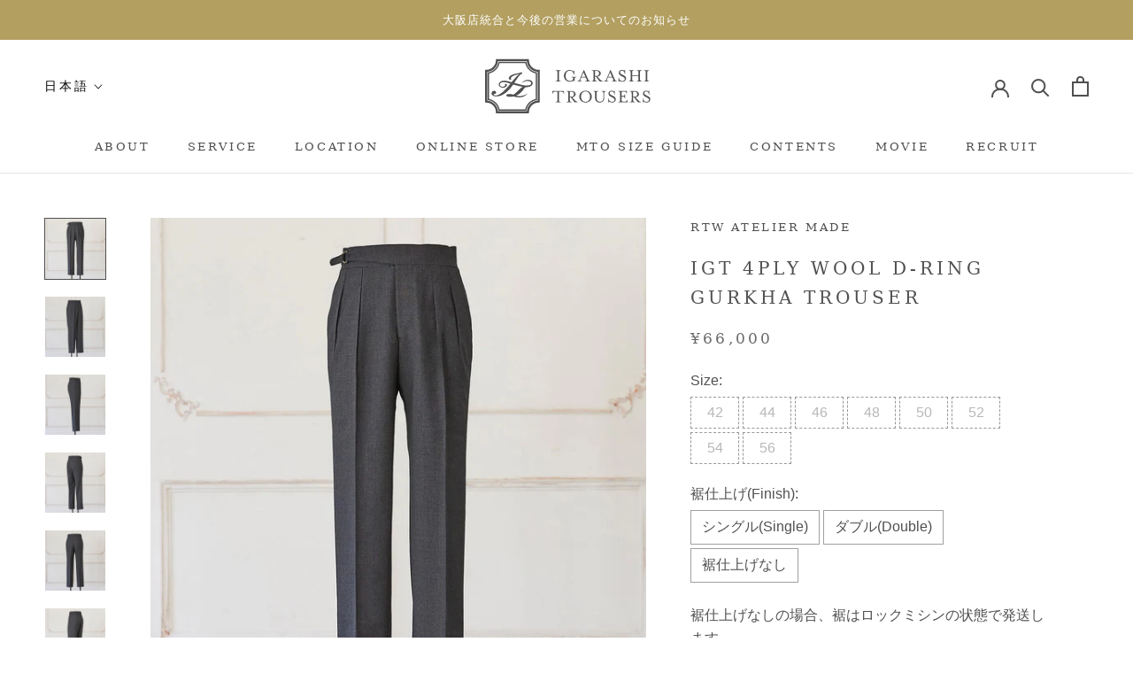

--- FILE ---
content_type: text/html; charset=utf-8
request_url: https://igarashitrousers.jp/products/igt006-001
body_size: 45298
content:
<!doctype html>

<html class="no-js" lang="ja">
  <head>




  <link rel="stylesheet" href="https://obscure-escarpment-2240.herokuapp.com/stylesheets/bcpo-front.css">
  <script>var bcpo_product={"id":6810856718474,"title":"IGT 4PLY WOOL D-RING GURKHA TROUSER","handle":"igt006-001","description":"\u003cp\u003e商品の発送について：ご注文手続き完了から、7-10営業日で発送処理をいたします。\u003c\/p\u003e\n\u003cp\u003e\u003cb\u003e丈・ウエスト修理を行った商品の返品交換はお受けできませんのでご注意ください。但し、不良品・弊社の不手際があった場合は除きます。\u003c\/b\u003e\u003c\/p\u003e\n\u003cp\u003e\u003cbr\u003e\u003cb\u003eモデルの特徴\u003c\/b\u003e\u003c\/p\u003e\n\u003cp\u003e- 本来bespokeのみで展開しているモデルで、山梨のアトリエでつくる20着限定の完全受注生産品です。\u003c\/p\u003e\n\u003cp\u003e- Dリングをアジャスターに使用し、機能性とデザイン性を併せ持つグルカデザインは、本来ビスポークのみで展開しているもの。\u003c\/p\u003e\n\u003cp\u003e- モダンクラシックをテーマに掲げ、クラシックな生地とモダンなディテールが融合した1着になりました。\u003c\/p\u003e\n\u003cp\u003e- 張りのある生地とやや太めのストレートシルエットにより、人の動きにあわせ美しいドレープを生み出します。\u003c\/p\u003e\n\u003ch4\u003e\u003cb\u003eFabric\u003c\/b\u003e\u003c\/h4\u003e\n\u003cp\u003e- 一般的な生地の倍にあたる、糸を４本撚り合わせた糸で織り上げられるイタリア製４PLY WOOLを使用。\u003c\/p\u003e\n\u003cp\u003e- SSシーズンのビスポーク・MTMにおける一番人気の生地です。\u003c\/p\u003e\n\u003cp\u003e- 糸自体に張りがあり、しわになりにくく強度にも優れるためケアも簡単です。\u003c\/p\u003e\n\u003cp\u003e- ナチュラルストレッチとドライなタッチにより快適な履き心地をお約束します。\u003c\/p\u003e\n\u003cp\u003e- 生地そのものに僅かに伸縮性があります。\u003c\/p\u003e\n\u003ch4\u003e\u003cb\u003eDetails\u003c\/b\u003e\u003c\/h4\u003e\n\u003cp\u003e- モデル名：IGT006-001\u003c\/p\u003e\n\u003cp\u003e- サイズ：42、44、46、48、50、52、56\u003c\/p\u003e\n\u003cp\u003e- 素材：表地 WOOL 100％ \/ 袋地 COTTON 100% \/ 裏地 キュプラ 100％\u003c\/p\u003e\n\u003cp\u003e- ウェスト修正幅：各サイズ6cmまでプラス・マイナス可\u003c\/p\u003e\n\u003cp\u003e- 股下修正幅：各サイズ20㎝までプラス・マイナス可\u003c\/p\u003e\n\u003cp\u003e- シーズン：真冬以外の3シーズン\u003c\/p\u003e\n\u003ch4\u003e\u003cb\u003eSize\u003c\/b\u003e\u003c\/h4\u003e\n\u003ch5\u003e商品サイズ（仕上がり寸法）\u003c\/h5\u003e\n\u003ctable class=\"measuretable\" cellspacing=\"0\" cellpadding=\"0\"\u003e\n\u003ctbody\u003e\n\u003ctr\u003e\n\u003cth class=\"measuretable_position\"\u003eサイズ\u003c\/th\u003e\n\u003cth class=\"measuretable_position\"\u003e\u003cspan\u003eウエスト\u003c\/span\u003e\u003c\/th\u003e\n\u003cth class=\"measuretable_position\"\u003e\u003cspan\u003eヒップ\u003c\/span\u003e\u003c\/th\u003e\n\u003cth class=\"measuretable_position\"\u003e\u003cspan\u003e股上\u003c\/span\u003e\u003c\/th\u003e\n\u003cth class=\"measuretable_position\"\u003e\u003cspan\u003e股下\u003c\/span\u003e\u003c\/th\u003e\n\u003cth class=\"measuretable_position\"\u003e\u003cspan\u003eわたり\u003c\/span\u003e\u003c\/th\u003e\n\u003cth class=\"measuretable_position\"\u003e\u003cspan\u003eひざ\u003c\/span\u003e\u003c\/th\u003e\n\u003cth class=\"measuretable_position\"\u003e\u003cspan\u003e裾\u003c\/span\u003e\u003c\/th\u003e\n\u003c\/tr\u003e\n\u003ctr\u003e\n\u003cth class=\"measuretable_position\"\u003e42\u003c\/th\u003e\n\u003ctd class=\"measuretable_position\"\u003e\u003cspan\u003e74.0\u003c\/span\u003e\u003c\/td\u003e\n\u003ctd class=\"measuretable_position\"\u003e\u003cspan\u003e99.0\u003c\/span\u003e\u003c\/td\u003e\n\u003ctd class=\"measuretable_position\"\u003e\u003cspan\u003e25.0\u003c\/span\u003e\u003c\/td\u003e\n\u003ctd class=\"measuretable_position\"\u003e\u003cspan\u003e75.0\u003c\/span\u003e\u003c\/td\u003e\n\u003ctd class=\"measuretable_position\"\u003e\u003cspan\u003e34.0\u003c\/span\u003e\u003c\/td\u003e\n\u003ctd class=\"measuretable_position\"\u003e\u003cspan\u003e23.0\u003c\/span\u003e\u003c\/td\u003e\n\u003ctd class=\"measuretable_position\"\u003e\u003cspan\u003e20.0\u003c\/span\u003e\u003c\/td\u003e\n\u003c\/tr\u003e\n\u003ctr\u003e\n\u003cth class=\"measuretable_position\"\u003e44\u003c\/th\u003e\n\u003ctd class=\"measuretable_position\"\u003e\u003cspan\u003e78.0\u003c\/span\u003e\u003c\/td\u003e\n\u003ctd class=\"measuretable_position\"\u003e\u003cspan\u003e103.0\u003c\/span\u003e\u003c\/td\u003e\n\u003ctd class=\"measuretable_position\"\u003e\u003cspan\u003e25.5\u003c\/span\u003e\u003c\/td\u003e\n\u003ctd class=\"measuretable_position\"\u003e\u003cspan\u003e75.0\u003c\/span\u003e\u003c\/td\u003e\n\u003ctd class=\"measuretable_position\"\u003e\u003cspan\u003e34.5\u003c\/span\u003e\u003c\/td\u003e\n\u003ctd class=\"measuretable_position\"\u003e\u003cspan\u003e23.5\u003c\/span\u003e\u003c\/td\u003e\n\u003ctd class=\"measuretable_position\"\u003e\u003cspan\u003e20.5\u003c\/span\u003e\u003c\/td\u003e\n\u003c\/tr\u003e\n\u003ctr\u003e\n\u003cth class=\"measuretable_position\"\u003e46\u003c\/th\u003e\n\u003ctd class=\"measuretable_position\"\u003e\u003cspan\u003e82.0\u003c\/span\u003e\u003c\/td\u003e\n\u003ctd class=\"measuretable_position\"\u003e\u003cspan\u003e107.0\u003c\/span\u003e\u003c\/td\u003e\n\u003ctd class=\"measuretable_position\"\u003e\u003cspan\u003e26.0\u003c\/span\u003e\u003c\/td\u003e\n\u003ctd class=\"measuretable_position\"\u003e\u003cspan\u003e78.0\u003c\/span\u003e\u003c\/td\u003e\n\u003ctd class=\"measuretable_position\"\u003e\u003cspan\u003e35.0\u003c\/span\u003e\u003c\/td\u003e\n\u003ctd class=\"measuretable_position\"\u003e\u003cspan\u003e24.0\u003c\/span\u003e\u003c\/td\u003e\n\u003ctd class=\"measuretable_position\"\u003e\u003cspan\u003e21.0\u003c\/span\u003e\u003c\/td\u003e\n\u003c\/tr\u003e\n\u003ctr\u003e\n\u003cth class=\"measuretable_position\"\u003e48\u003c\/th\u003e\n\u003ctd class=\"measuretable_position\"\u003e\u003cspan\u003e86.0\u003c\/span\u003e\u003c\/td\u003e\n\u003ctd class=\"measuretable_position\"\u003e\u003cspan\u003e111.0\u003c\/span\u003e\u003c\/td\u003e\n\u003ctd class=\"measuretable_position\"\u003e\u003cspan\u003e26.5\u003c\/span\u003e\u003c\/td\u003e\n\u003ctd class=\"measuretable_position\"\u003e\u003cspan\u003e78.0\u003c\/span\u003e\u003c\/td\u003e\n\u003ctd class=\"measuretable_position\"\u003e\u003cspan\u003e35.5\u003c\/span\u003e\u003c\/td\u003e\n\u003ctd class=\"measuretable_position\"\u003e\u003cspan\u003e24.5\u003c\/span\u003e\u003c\/td\u003e\n\u003ctd class=\"measuretable_position\"\u003e\u003cspan\u003e21.5\u003c\/span\u003e\u003c\/td\u003e\n\u003c\/tr\u003e\n\u003ctr\u003e\n\u003cth class=\"measuretable_position\"\u003e50\u003c\/th\u003e\n\u003ctd class=\"measuretable_position\"\u003e\u003cspan\u003e90.0\u003c\/span\u003e\u003c\/td\u003e\n\u003ctd class=\"measuretable_position\"\u003e\u003cspan\u003e115.0\u003c\/span\u003e\u003c\/td\u003e\n\u003ctd class=\"measuretable_position\"\u003e\u003cspan\u003e27.0\u003c\/span\u003e\u003c\/td\u003e\n\u003ctd class=\"measuretable_position\"\u003e\u003cspan\u003e80.0\u003c\/span\u003e\u003c\/td\u003e\n\u003ctd class=\"measuretable_position\"\u003e\u003cspan\u003e36.0\u003c\/span\u003e\u003c\/td\u003e\n\u003ctd class=\"measuretable_position\"\u003e\u003cspan\u003e25.0\u003c\/span\u003e\u003c\/td\u003e\n\u003ctd class=\"measuretable_position\"\u003e\u003cspan\u003e22.0\u003c\/span\u003e\u003c\/td\u003e\n\u003c\/tr\u003e\n\u003ctr\u003e\n\u003cth class=\"measuretable_position\"\u003e52\u003c\/th\u003e\n\u003ctd class=\"measuretable_position\"\u003e\u003cspan\u003e94.0\u003c\/span\u003e\u003c\/td\u003e\n\u003ctd class=\"measuretable_position\"\u003e\u003cspan\u003e119.0\u003c\/span\u003e\u003c\/td\u003e\n\u003ctd class=\"measuretable_position\"\u003e\u003cspan\u003e27.5\u003c\/span\u003e\u003c\/td\u003e\n\u003ctd class=\"measuretable_position\"\u003e\u003cspan\u003e80.0\u003c\/span\u003e\u003c\/td\u003e\n\u003ctd class=\"measuretable_position\"\u003e\u003cspan\u003e36.5\u003c\/span\u003e\u003c\/td\u003e\n\u003ctd class=\"measuretable_position\"\u003e\u003cspan\u003e25.5\u003c\/span\u003e\u003c\/td\u003e\n\u003ctd class=\"measuretable_position\"\u003e\u003cspan\u003e22.5\u003c\/span\u003e\u003c\/td\u003e\n\u003c\/tr\u003e\n\u003ctr\u003e\n\u003cth class=\"measuretable_position\"\u003e54\u003c\/th\u003e\n\u003ctd class=\"measuretable_position\"\u003e\u003cspan\u003e98.0\u003c\/span\u003e\u003c\/td\u003e\n\u003ctd class=\"measuretable_position\"\u003e\u003cspan\u003e123.0\u003c\/span\u003e\u003c\/td\u003e\n\u003ctd class=\"measuretable_position\"\u003e\u003cspan\u003e28.0\u003c\/span\u003e\u003c\/td\u003e\n\u003ctd class=\"measuretable_position\"\u003e\u003cspan\u003e83.0\u003c\/span\u003e\u003c\/td\u003e\n\u003ctd class=\"measuretable_position\"\u003e\u003cspan\u003e37.0\u003c\/span\u003e\u003c\/td\u003e\n\u003ctd class=\"measuretable_position\"\u003e\u003cspan\u003e26.0\u003c\/span\u003e\u003c\/td\u003e\n\u003ctd class=\"measuretable_position\"\u003e\u003cspan\u003e23.0\u003c\/span\u003e\u003c\/td\u003e\n\u003c\/tr\u003e\n\u003ctr\u003e\n\u003cth class=\"measuretable_position\"\u003e56\u003c\/th\u003e\n\u003ctd class=\"measuretable_position\"\u003e\u003cspan\u003e102.0\u003c\/span\u003e\u003c\/td\u003e\n\u003ctd class=\"measuretable_position\"\u003e\u003cspan\u003e127.0\u003c\/span\u003e\u003c\/td\u003e\n\u003ctd class=\"measuretable_position\"\u003e\u003cspan\u003e28.5\u003c\/span\u003e\u003c\/td\u003e\n\u003ctd class=\"measuretable_position\"\u003e\u003cspan\u003e83.0\u003c\/span\u003e\u003c\/td\u003e\n\u003ctd class=\"measuretable_position\"\u003e\u003cspan\u003e37.6\u003c\/span\u003e\u003c\/td\u003e\n\u003ctd class=\"measuretable_position\"\u003e\u003cspan\u003e26.5\u003c\/span\u003e\u003c\/td\u003e\n\u003ctd class=\"measuretable_position\"\u003e\u003cspan\u003e23.5\u003c\/span\u003e\u003c\/td\u003e\n\u003c\/tr\u003e\n\u003c\/tbody\u003e\n\u003c\/table\u003e\n\u003cp\u003e（単位：cm）\u003c\/p\u003e","published_at":"2022-04-01T16:18:55+09:00","created_at":"2022-03-31T00:27:37+09:00","vendor":"RTW ATELIER MADE","type":"Pants","tags":["ARCHIVES","COLLECTION_RTW ATELIER MADE"],"price":6600000,"price_min":6600000,"price_max":6600000,"available":false,"price_varies":false,"compare_at_price":null,"compare_at_price_min":0,"compare_at_price_max":0,"compare_at_price_varies":false,"variants":[{"id":40940622577802,"title":"42","option1":"42","option2":null,"option3":null,"sku":"IGT006-001-42","requires_shipping":true,"taxable":true,"featured_image":{"id":29727397970058,"product_id":6810856718474,"position":1,"created_at":"2022-03-31T00:30:16+09:00","updated_at":"2022-03-31T00:31:11+09:00","alt":null,"width":1600,"height":1600,"src":"\/\/igarashitrousers.jp\/cdn\/shop\/products\/atriemade_35967.jpg?v=1648654271","variant_ids":[40940622577802,40940622643338,40940622676106,40940622741642,40940622774410,40940622839946,40940622872714,40940622938250]},"available":false,"name":"IGT 4PLY WOOL D-RING GURKHA TROUSER - 42","public_title":"42","options":["42"],"price":6600000,"weight":0,"compare_at_price":null,"inventory_management":"shopify","barcode":null,"featured_media":{"alt":null,"id":22005736210570,"position":1,"preview_image":{"aspect_ratio":1.0,"height":1600,"width":1600,"src":"\/\/igarashitrousers.jp\/cdn\/shop\/products\/atriemade_35967.jpg?v=1648654271"}},"requires_selling_plan":false,"selling_plan_allocations":[]},{"id":40940622643338,"title":"44","option1":"44","option2":null,"option3":null,"sku":"IGT006-001-44","requires_shipping":true,"taxable":true,"featured_image":{"id":29727397970058,"product_id":6810856718474,"position":1,"created_at":"2022-03-31T00:30:16+09:00","updated_at":"2022-03-31T00:31:11+09:00","alt":null,"width":1600,"height":1600,"src":"\/\/igarashitrousers.jp\/cdn\/shop\/products\/atriemade_35967.jpg?v=1648654271","variant_ids":[40940622577802,40940622643338,40940622676106,40940622741642,40940622774410,40940622839946,40940622872714,40940622938250]},"available":false,"name":"IGT 4PLY WOOL D-RING GURKHA TROUSER - 44","public_title":"44","options":["44"],"price":6600000,"weight":0,"compare_at_price":null,"inventory_management":"shopify","barcode":null,"featured_media":{"alt":null,"id":22005736210570,"position":1,"preview_image":{"aspect_ratio":1.0,"height":1600,"width":1600,"src":"\/\/igarashitrousers.jp\/cdn\/shop\/products\/atriemade_35967.jpg?v=1648654271"}},"requires_selling_plan":false,"selling_plan_allocations":[]},{"id":40940622676106,"title":"46","option1":"46","option2":null,"option3":null,"sku":"IGT006-001-46","requires_shipping":true,"taxable":true,"featured_image":{"id":29727397970058,"product_id":6810856718474,"position":1,"created_at":"2022-03-31T00:30:16+09:00","updated_at":"2022-03-31T00:31:11+09:00","alt":null,"width":1600,"height":1600,"src":"\/\/igarashitrousers.jp\/cdn\/shop\/products\/atriemade_35967.jpg?v=1648654271","variant_ids":[40940622577802,40940622643338,40940622676106,40940622741642,40940622774410,40940622839946,40940622872714,40940622938250]},"available":false,"name":"IGT 4PLY WOOL D-RING GURKHA TROUSER - 46","public_title":"46","options":["46"],"price":6600000,"weight":0,"compare_at_price":null,"inventory_management":"shopify","barcode":null,"featured_media":{"alt":null,"id":22005736210570,"position":1,"preview_image":{"aspect_ratio":1.0,"height":1600,"width":1600,"src":"\/\/igarashitrousers.jp\/cdn\/shop\/products\/atriemade_35967.jpg?v=1648654271"}},"requires_selling_plan":false,"selling_plan_allocations":[]},{"id":40940622741642,"title":"48","option1":"48","option2":null,"option3":null,"sku":"IGT006-001-48","requires_shipping":true,"taxable":true,"featured_image":{"id":29727397970058,"product_id":6810856718474,"position":1,"created_at":"2022-03-31T00:30:16+09:00","updated_at":"2022-03-31T00:31:11+09:00","alt":null,"width":1600,"height":1600,"src":"\/\/igarashitrousers.jp\/cdn\/shop\/products\/atriemade_35967.jpg?v=1648654271","variant_ids":[40940622577802,40940622643338,40940622676106,40940622741642,40940622774410,40940622839946,40940622872714,40940622938250]},"available":false,"name":"IGT 4PLY WOOL D-RING GURKHA TROUSER - 48","public_title":"48","options":["48"],"price":6600000,"weight":0,"compare_at_price":null,"inventory_management":"shopify","barcode":null,"featured_media":{"alt":null,"id":22005736210570,"position":1,"preview_image":{"aspect_ratio":1.0,"height":1600,"width":1600,"src":"\/\/igarashitrousers.jp\/cdn\/shop\/products\/atriemade_35967.jpg?v=1648654271"}},"requires_selling_plan":false,"selling_plan_allocations":[]},{"id":40940622774410,"title":"50","option1":"50","option2":null,"option3":null,"sku":"IGT006-001-50","requires_shipping":true,"taxable":true,"featured_image":{"id":29727397970058,"product_id":6810856718474,"position":1,"created_at":"2022-03-31T00:30:16+09:00","updated_at":"2022-03-31T00:31:11+09:00","alt":null,"width":1600,"height":1600,"src":"\/\/igarashitrousers.jp\/cdn\/shop\/products\/atriemade_35967.jpg?v=1648654271","variant_ids":[40940622577802,40940622643338,40940622676106,40940622741642,40940622774410,40940622839946,40940622872714,40940622938250]},"available":false,"name":"IGT 4PLY WOOL D-RING GURKHA TROUSER - 50","public_title":"50","options":["50"],"price":6600000,"weight":0,"compare_at_price":null,"inventory_management":"shopify","barcode":null,"featured_media":{"alt":null,"id":22005736210570,"position":1,"preview_image":{"aspect_ratio":1.0,"height":1600,"width":1600,"src":"\/\/igarashitrousers.jp\/cdn\/shop\/products\/atriemade_35967.jpg?v=1648654271"}},"requires_selling_plan":false,"selling_plan_allocations":[]},{"id":40940622839946,"title":"52","option1":"52","option2":null,"option3":null,"sku":"IGT006-001-52","requires_shipping":true,"taxable":true,"featured_image":{"id":29727397970058,"product_id":6810856718474,"position":1,"created_at":"2022-03-31T00:30:16+09:00","updated_at":"2022-03-31T00:31:11+09:00","alt":null,"width":1600,"height":1600,"src":"\/\/igarashitrousers.jp\/cdn\/shop\/products\/atriemade_35967.jpg?v=1648654271","variant_ids":[40940622577802,40940622643338,40940622676106,40940622741642,40940622774410,40940622839946,40940622872714,40940622938250]},"available":false,"name":"IGT 4PLY WOOL D-RING GURKHA TROUSER - 52","public_title":"52","options":["52"],"price":6600000,"weight":0,"compare_at_price":null,"inventory_management":"shopify","barcode":null,"featured_media":{"alt":null,"id":22005736210570,"position":1,"preview_image":{"aspect_ratio":1.0,"height":1600,"width":1600,"src":"\/\/igarashitrousers.jp\/cdn\/shop\/products\/atriemade_35967.jpg?v=1648654271"}},"requires_selling_plan":false,"selling_plan_allocations":[]},{"id":40940622872714,"title":"54","option1":"54","option2":null,"option3":null,"sku":"IGT006-001-54","requires_shipping":true,"taxable":true,"featured_image":{"id":29727397970058,"product_id":6810856718474,"position":1,"created_at":"2022-03-31T00:30:16+09:00","updated_at":"2022-03-31T00:31:11+09:00","alt":null,"width":1600,"height":1600,"src":"\/\/igarashitrousers.jp\/cdn\/shop\/products\/atriemade_35967.jpg?v=1648654271","variant_ids":[40940622577802,40940622643338,40940622676106,40940622741642,40940622774410,40940622839946,40940622872714,40940622938250]},"available":false,"name":"IGT 4PLY WOOL D-RING GURKHA TROUSER - 54","public_title":"54","options":["54"],"price":6600000,"weight":0,"compare_at_price":null,"inventory_management":"shopify","barcode":null,"featured_media":{"alt":null,"id":22005736210570,"position":1,"preview_image":{"aspect_ratio":1.0,"height":1600,"width":1600,"src":"\/\/igarashitrousers.jp\/cdn\/shop\/products\/atriemade_35967.jpg?v=1648654271"}},"requires_selling_plan":false,"selling_plan_allocations":[]},{"id":40940622938250,"title":"56","option1":"56","option2":null,"option3":null,"sku":"IGT006-001-56","requires_shipping":true,"taxable":true,"featured_image":{"id":29727397970058,"product_id":6810856718474,"position":1,"created_at":"2022-03-31T00:30:16+09:00","updated_at":"2022-03-31T00:31:11+09:00","alt":null,"width":1600,"height":1600,"src":"\/\/igarashitrousers.jp\/cdn\/shop\/products\/atriemade_35967.jpg?v=1648654271","variant_ids":[40940622577802,40940622643338,40940622676106,40940622741642,40940622774410,40940622839946,40940622872714,40940622938250]},"available":false,"name":"IGT 4PLY WOOL D-RING GURKHA TROUSER - 56","public_title":"56","options":["56"],"price":6600000,"weight":0,"compare_at_price":null,"inventory_management":"shopify","barcode":null,"featured_media":{"alt":null,"id":22005736210570,"position":1,"preview_image":{"aspect_ratio":1.0,"height":1600,"width":1600,"src":"\/\/igarashitrousers.jp\/cdn\/shop\/products\/atriemade_35967.jpg?v=1648654271"}},"requires_selling_plan":false,"selling_plan_allocations":[]}],"images":["\/\/igarashitrousers.jp\/cdn\/shop\/products\/atriemade_35967.jpg?v=1648654271","\/\/igarashitrousers.jp\/cdn\/shop\/products\/atriemade_35983.jpg?v=1648654271","\/\/igarashitrousers.jp\/cdn\/shop\/products\/atriemade_35981.jpg?v=1648654271","\/\/igarashitrousers.jp\/cdn\/shop\/products\/atriemade_35978.jpg?v=1648654271","\/\/igarashitrousers.jp\/cdn\/shop\/products\/atriemade_35977.jpg?v=1648654271","\/\/igarashitrousers.jp\/cdn\/shop\/products\/atriemade_35976.jpg?v=1648654271","\/\/igarashitrousers.jp\/cdn\/shop\/products\/atriemade_35973.jpg?v=1648654271","\/\/igarashitrousers.jp\/cdn\/shop\/products\/atriemade_35970.jpg?v=1648654271","\/\/igarashitrousers.jp\/cdn\/shop\/products\/atriemade_36032.jpg?v=1648654265"],"featured_image":"\/\/igarashitrousers.jp\/cdn\/shop\/products\/atriemade_35967.jpg?v=1648654271","options":["Size"],"media":[{"alt":null,"id":22005736210570,"position":1,"preview_image":{"aspect_ratio":1.0,"height":1600,"width":1600,"src":"\/\/igarashitrousers.jp\/cdn\/shop\/products\/atriemade_35967.jpg?v=1648654271"},"aspect_ratio":1.0,"height":1600,"media_type":"image","src":"\/\/igarashitrousers.jp\/cdn\/shop\/products\/atriemade_35967.jpg?v=1648654271","width":1600},{"alt":null,"id":22005736177802,"position":2,"preview_image":{"aspect_ratio":1.0,"height":1600,"width":1600,"src":"\/\/igarashitrousers.jp\/cdn\/shop\/products\/atriemade_35983.jpg?v=1648654271"},"aspect_ratio":1.0,"height":1600,"media_type":"image","src":"\/\/igarashitrousers.jp\/cdn\/shop\/products\/atriemade_35983.jpg?v=1648654271","width":1600},{"alt":null,"id":22005736112266,"position":3,"preview_image":{"aspect_ratio":1.0,"height":1600,"width":1600,"src":"\/\/igarashitrousers.jp\/cdn\/shop\/products\/atriemade_35981.jpg?v=1648654271"},"aspect_ratio":1.0,"height":1600,"media_type":"image","src":"\/\/igarashitrousers.jp\/cdn\/shop\/products\/atriemade_35981.jpg?v=1648654271","width":1600},{"alt":null,"id":22005736079498,"position":4,"preview_image":{"aspect_ratio":1.0,"height":1600,"width":1600,"src":"\/\/igarashitrousers.jp\/cdn\/shop\/products\/atriemade_35978.jpg?v=1648654271"},"aspect_ratio":1.0,"height":1600,"media_type":"image","src":"\/\/igarashitrousers.jp\/cdn\/shop\/products\/atriemade_35978.jpg?v=1648654271","width":1600},{"alt":null,"id":22005736243338,"position":5,"preview_image":{"aspect_ratio":1.0,"height":1600,"width":1600,"src":"\/\/igarashitrousers.jp\/cdn\/shop\/products\/atriemade_35977.jpg?v=1648654271"},"aspect_ratio":1.0,"height":1600,"media_type":"image","src":"\/\/igarashitrousers.jp\/cdn\/shop\/products\/atriemade_35977.jpg?v=1648654271","width":1600},{"alt":null,"id":22005736046730,"position":6,"preview_image":{"aspect_ratio":1.0,"height":1600,"width":1600,"src":"\/\/igarashitrousers.jp\/cdn\/shop\/products\/atriemade_35976.jpg?v=1648654271"},"aspect_ratio":1.0,"height":1600,"media_type":"image","src":"\/\/igarashitrousers.jp\/cdn\/shop\/products\/atriemade_35976.jpg?v=1648654271","width":1600},{"alt":null,"id":22005736013962,"position":7,"preview_image":{"aspect_ratio":1.0,"height":1600,"width":1600,"src":"\/\/igarashitrousers.jp\/cdn\/shop\/products\/atriemade_35973.jpg?v=1648654271"},"aspect_ratio":1.0,"height":1600,"media_type":"image","src":"\/\/igarashitrousers.jp\/cdn\/shop\/products\/atriemade_35973.jpg?v=1648654271","width":1600},{"alt":null,"id":22005735948426,"position":8,"preview_image":{"aspect_ratio":1.0,"height":1600,"width":1600,"src":"\/\/igarashitrousers.jp\/cdn\/shop\/products\/atriemade_35970.jpg?v=1648654271"},"aspect_ratio":1.0,"height":1600,"media_type":"image","src":"\/\/igarashitrousers.jp\/cdn\/shop\/products\/atriemade_35970.jpg?v=1648654271","width":1600},{"alt":null,"id":22005736145034,"position":9,"preview_image":{"aspect_ratio":1.0,"height":1600,"width":1600,"src":"\/\/igarashitrousers.jp\/cdn\/shop\/products\/atriemade_36032.jpg?v=1648654265"},"aspect_ratio":1.0,"height":1600,"media_type":"image","src":"\/\/igarashitrousers.jp\/cdn\/shop\/products\/atriemade_36032.jpg?v=1648654265","width":1600}],"requires_selling_plan":false,"selling_plan_groups":[],"content":"\u003cp\u003e商品の発送について：ご注文手続き完了から、7-10営業日で発送処理をいたします。\u003c\/p\u003e\n\u003cp\u003e\u003cb\u003e丈・ウエスト修理を行った商品の返品交換はお受けできませんのでご注意ください。但し、不良品・弊社の不手際があった場合は除きます。\u003c\/b\u003e\u003c\/p\u003e\n\u003cp\u003e\u003cbr\u003e\u003cb\u003eモデルの特徴\u003c\/b\u003e\u003c\/p\u003e\n\u003cp\u003e- 本来bespokeのみで展開しているモデルで、山梨のアトリエでつくる20着限定の完全受注生産品です。\u003c\/p\u003e\n\u003cp\u003e- Dリングをアジャスターに使用し、機能性とデザイン性を併せ持つグルカデザインは、本来ビスポークのみで展開しているもの。\u003c\/p\u003e\n\u003cp\u003e- モダンクラシックをテーマに掲げ、クラシックな生地とモダンなディテールが融合した1着になりました。\u003c\/p\u003e\n\u003cp\u003e- 張りのある生地とやや太めのストレートシルエットにより、人の動きにあわせ美しいドレープを生み出します。\u003c\/p\u003e\n\u003ch4\u003e\u003cb\u003eFabric\u003c\/b\u003e\u003c\/h4\u003e\n\u003cp\u003e- 一般的な生地の倍にあたる、糸を４本撚り合わせた糸で織り上げられるイタリア製４PLY WOOLを使用。\u003c\/p\u003e\n\u003cp\u003e- SSシーズンのビスポーク・MTMにおける一番人気の生地です。\u003c\/p\u003e\n\u003cp\u003e- 糸自体に張りがあり、しわになりにくく強度にも優れるためケアも簡単です。\u003c\/p\u003e\n\u003cp\u003e- ナチュラルストレッチとドライなタッチにより快適な履き心地をお約束します。\u003c\/p\u003e\n\u003cp\u003e- 生地そのものに僅かに伸縮性があります。\u003c\/p\u003e\n\u003ch4\u003e\u003cb\u003eDetails\u003c\/b\u003e\u003c\/h4\u003e\n\u003cp\u003e- モデル名：IGT006-001\u003c\/p\u003e\n\u003cp\u003e- サイズ：42、44、46、48、50、52、56\u003c\/p\u003e\n\u003cp\u003e- 素材：表地 WOOL 100％ \/ 袋地 COTTON 100% \/ 裏地 キュプラ 100％\u003c\/p\u003e\n\u003cp\u003e- ウェスト修正幅：各サイズ6cmまでプラス・マイナス可\u003c\/p\u003e\n\u003cp\u003e- 股下修正幅：各サイズ20㎝までプラス・マイナス可\u003c\/p\u003e\n\u003cp\u003e- シーズン：真冬以外の3シーズン\u003c\/p\u003e\n\u003ch4\u003e\u003cb\u003eSize\u003c\/b\u003e\u003c\/h4\u003e\n\u003ch5\u003e商品サイズ（仕上がり寸法）\u003c\/h5\u003e\n\u003ctable class=\"measuretable\" cellspacing=\"0\" cellpadding=\"0\"\u003e\n\u003ctbody\u003e\n\u003ctr\u003e\n\u003cth class=\"measuretable_position\"\u003eサイズ\u003c\/th\u003e\n\u003cth class=\"measuretable_position\"\u003e\u003cspan\u003eウエスト\u003c\/span\u003e\u003c\/th\u003e\n\u003cth class=\"measuretable_position\"\u003e\u003cspan\u003eヒップ\u003c\/span\u003e\u003c\/th\u003e\n\u003cth class=\"measuretable_position\"\u003e\u003cspan\u003e股上\u003c\/span\u003e\u003c\/th\u003e\n\u003cth class=\"measuretable_position\"\u003e\u003cspan\u003e股下\u003c\/span\u003e\u003c\/th\u003e\n\u003cth class=\"measuretable_position\"\u003e\u003cspan\u003eわたり\u003c\/span\u003e\u003c\/th\u003e\n\u003cth class=\"measuretable_position\"\u003e\u003cspan\u003eひざ\u003c\/span\u003e\u003c\/th\u003e\n\u003cth class=\"measuretable_position\"\u003e\u003cspan\u003e裾\u003c\/span\u003e\u003c\/th\u003e\n\u003c\/tr\u003e\n\u003ctr\u003e\n\u003cth class=\"measuretable_position\"\u003e42\u003c\/th\u003e\n\u003ctd class=\"measuretable_position\"\u003e\u003cspan\u003e74.0\u003c\/span\u003e\u003c\/td\u003e\n\u003ctd class=\"measuretable_position\"\u003e\u003cspan\u003e99.0\u003c\/span\u003e\u003c\/td\u003e\n\u003ctd class=\"measuretable_position\"\u003e\u003cspan\u003e25.0\u003c\/span\u003e\u003c\/td\u003e\n\u003ctd class=\"measuretable_position\"\u003e\u003cspan\u003e75.0\u003c\/span\u003e\u003c\/td\u003e\n\u003ctd class=\"measuretable_position\"\u003e\u003cspan\u003e34.0\u003c\/span\u003e\u003c\/td\u003e\n\u003ctd class=\"measuretable_position\"\u003e\u003cspan\u003e23.0\u003c\/span\u003e\u003c\/td\u003e\n\u003ctd class=\"measuretable_position\"\u003e\u003cspan\u003e20.0\u003c\/span\u003e\u003c\/td\u003e\n\u003c\/tr\u003e\n\u003ctr\u003e\n\u003cth class=\"measuretable_position\"\u003e44\u003c\/th\u003e\n\u003ctd class=\"measuretable_position\"\u003e\u003cspan\u003e78.0\u003c\/span\u003e\u003c\/td\u003e\n\u003ctd class=\"measuretable_position\"\u003e\u003cspan\u003e103.0\u003c\/span\u003e\u003c\/td\u003e\n\u003ctd class=\"measuretable_position\"\u003e\u003cspan\u003e25.5\u003c\/span\u003e\u003c\/td\u003e\n\u003ctd class=\"measuretable_position\"\u003e\u003cspan\u003e75.0\u003c\/span\u003e\u003c\/td\u003e\n\u003ctd class=\"measuretable_position\"\u003e\u003cspan\u003e34.5\u003c\/span\u003e\u003c\/td\u003e\n\u003ctd class=\"measuretable_position\"\u003e\u003cspan\u003e23.5\u003c\/span\u003e\u003c\/td\u003e\n\u003ctd class=\"measuretable_position\"\u003e\u003cspan\u003e20.5\u003c\/span\u003e\u003c\/td\u003e\n\u003c\/tr\u003e\n\u003ctr\u003e\n\u003cth class=\"measuretable_position\"\u003e46\u003c\/th\u003e\n\u003ctd class=\"measuretable_position\"\u003e\u003cspan\u003e82.0\u003c\/span\u003e\u003c\/td\u003e\n\u003ctd class=\"measuretable_position\"\u003e\u003cspan\u003e107.0\u003c\/span\u003e\u003c\/td\u003e\n\u003ctd class=\"measuretable_position\"\u003e\u003cspan\u003e26.0\u003c\/span\u003e\u003c\/td\u003e\n\u003ctd class=\"measuretable_position\"\u003e\u003cspan\u003e78.0\u003c\/span\u003e\u003c\/td\u003e\n\u003ctd class=\"measuretable_position\"\u003e\u003cspan\u003e35.0\u003c\/span\u003e\u003c\/td\u003e\n\u003ctd class=\"measuretable_position\"\u003e\u003cspan\u003e24.0\u003c\/span\u003e\u003c\/td\u003e\n\u003ctd class=\"measuretable_position\"\u003e\u003cspan\u003e21.0\u003c\/span\u003e\u003c\/td\u003e\n\u003c\/tr\u003e\n\u003ctr\u003e\n\u003cth class=\"measuretable_position\"\u003e48\u003c\/th\u003e\n\u003ctd class=\"measuretable_position\"\u003e\u003cspan\u003e86.0\u003c\/span\u003e\u003c\/td\u003e\n\u003ctd class=\"measuretable_position\"\u003e\u003cspan\u003e111.0\u003c\/span\u003e\u003c\/td\u003e\n\u003ctd class=\"measuretable_position\"\u003e\u003cspan\u003e26.5\u003c\/span\u003e\u003c\/td\u003e\n\u003ctd class=\"measuretable_position\"\u003e\u003cspan\u003e78.0\u003c\/span\u003e\u003c\/td\u003e\n\u003ctd class=\"measuretable_position\"\u003e\u003cspan\u003e35.5\u003c\/span\u003e\u003c\/td\u003e\n\u003ctd class=\"measuretable_position\"\u003e\u003cspan\u003e24.5\u003c\/span\u003e\u003c\/td\u003e\n\u003ctd class=\"measuretable_position\"\u003e\u003cspan\u003e21.5\u003c\/span\u003e\u003c\/td\u003e\n\u003c\/tr\u003e\n\u003ctr\u003e\n\u003cth class=\"measuretable_position\"\u003e50\u003c\/th\u003e\n\u003ctd class=\"measuretable_position\"\u003e\u003cspan\u003e90.0\u003c\/span\u003e\u003c\/td\u003e\n\u003ctd class=\"measuretable_position\"\u003e\u003cspan\u003e115.0\u003c\/span\u003e\u003c\/td\u003e\n\u003ctd class=\"measuretable_position\"\u003e\u003cspan\u003e27.0\u003c\/span\u003e\u003c\/td\u003e\n\u003ctd class=\"measuretable_position\"\u003e\u003cspan\u003e80.0\u003c\/span\u003e\u003c\/td\u003e\n\u003ctd class=\"measuretable_position\"\u003e\u003cspan\u003e36.0\u003c\/span\u003e\u003c\/td\u003e\n\u003ctd class=\"measuretable_position\"\u003e\u003cspan\u003e25.0\u003c\/span\u003e\u003c\/td\u003e\n\u003ctd class=\"measuretable_position\"\u003e\u003cspan\u003e22.0\u003c\/span\u003e\u003c\/td\u003e\n\u003c\/tr\u003e\n\u003ctr\u003e\n\u003cth class=\"measuretable_position\"\u003e52\u003c\/th\u003e\n\u003ctd class=\"measuretable_position\"\u003e\u003cspan\u003e94.0\u003c\/span\u003e\u003c\/td\u003e\n\u003ctd class=\"measuretable_position\"\u003e\u003cspan\u003e119.0\u003c\/span\u003e\u003c\/td\u003e\n\u003ctd class=\"measuretable_position\"\u003e\u003cspan\u003e27.5\u003c\/span\u003e\u003c\/td\u003e\n\u003ctd class=\"measuretable_position\"\u003e\u003cspan\u003e80.0\u003c\/span\u003e\u003c\/td\u003e\n\u003ctd class=\"measuretable_position\"\u003e\u003cspan\u003e36.5\u003c\/span\u003e\u003c\/td\u003e\n\u003ctd class=\"measuretable_position\"\u003e\u003cspan\u003e25.5\u003c\/span\u003e\u003c\/td\u003e\n\u003ctd class=\"measuretable_position\"\u003e\u003cspan\u003e22.5\u003c\/span\u003e\u003c\/td\u003e\n\u003c\/tr\u003e\n\u003ctr\u003e\n\u003cth class=\"measuretable_position\"\u003e54\u003c\/th\u003e\n\u003ctd class=\"measuretable_position\"\u003e\u003cspan\u003e98.0\u003c\/span\u003e\u003c\/td\u003e\n\u003ctd class=\"measuretable_position\"\u003e\u003cspan\u003e123.0\u003c\/span\u003e\u003c\/td\u003e\n\u003ctd class=\"measuretable_position\"\u003e\u003cspan\u003e28.0\u003c\/span\u003e\u003c\/td\u003e\n\u003ctd class=\"measuretable_position\"\u003e\u003cspan\u003e83.0\u003c\/span\u003e\u003c\/td\u003e\n\u003ctd class=\"measuretable_position\"\u003e\u003cspan\u003e37.0\u003c\/span\u003e\u003c\/td\u003e\n\u003ctd class=\"measuretable_position\"\u003e\u003cspan\u003e26.0\u003c\/span\u003e\u003c\/td\u003e\n\u003ctd class=\"measuretable_position\"\u003e\u003cspan\u003e23.0\u003c\/span\u003e\u003c\/td\u003e\n\u003c\/tr\u003e\n\u003ctr\u003e\n\u003cth class=\"measuretable_position\"\u003e56\u003c\/th\u003e\n\u003ctd class=\"measuretable_position\"\u003e\u003cspan\u003e102.0\u003c\/span\u003e\u003c\/td\u003e\n\u003ctd class=\"measuretable_position\"\u003e\u003cspan\u003e127.0\u003c\/span\u003e\u003c\/td\u003e\n\u003ctd class=\"measuretable_position\"\u003e\u003cspan\u003e28.5\u003c\/span\u003e\u003c\/td\u003e\n\u003ctd class=\"measuretable_position\"\u003e\u003cspan\u003e83.0\u003c\/span\u003e\u003c\/td\u003e\n\u003ctd class=\"measuretable_position\"\u003e\u003cspan\u003e37.6\u003c\/span\u003e\u003c\/td\u003e\n\u003ctd class=\"measuretable_position\"\u003e\u003cspan\u003e26.5\u003c\/span\u003e\u003c\/td\u003e\n\u003ctd class=\"measuretable_position\"\u003e\u003cspan\u003e23.5\u003c\/span\u003e\u003c\/td\u003e\n\u003c\/tr\u003e\n\u003c\/tbody\u003e\n\u003c\/table\u003e\n\u003cp\u003e（単位：cm）\u003c\/p\u003e"}; var bcpo_data={"product_id":"6810856718474","shopify_options":[{"type":"buttons","unique":"_s6e7a8a9y"}],"virtual_options":[{"title":"仕上がり寸法(Inseam) 42","type":"default","unique":"_tg4b26nyu","preselect_value":"75cm","conditional_option":"_s6e7a8a9y","conditional_value":"42","required":"on","values":[{"key":"75cm","price":""},{"key":"裾はロックミシンで発送","price":""},{"key":"74cm / 詰め(Hem up)","price":""},{"key":"73cm / 詰め(Hem up)","price":""},{"key":"72cm / 詰め(Hem up)","price":""},{"key":"71cm / 詰め(Hem up)","price":""},{"key":"70cm / 詰め(Hem up)","price":""},{"key":"69cm / 詰め(Hem up)","price":""},{"key":"68cm / 詰め(Hem up)","price":""},{"key":"67cm / 詰め(Hem up)","price":""},{"key":"66cm / 詰め(Hem up)","price":""},{"key":"65cm / 詰め(Hem up)","price":""},{"key":"64cm / 詰め(Hem up)","price":""},{"key":"63cm / 詰め(Hem up)","price":""},{"key":"62cm / 詰め(Hem up)","price":""},{"key":"61cm / 詰め(Hem up)","price":""},{"key":"60cm / 詰め(Hem up)","price":""},{"key":"59cm / 詰め(Hem up)","price":""},{"key":"58cm / 詰め(Hem up)","price":""},{"key":"57cm / 詰め(Hem up)","price":""},{"key":"56cm / 詰め(Hem up)","price":""},{"key":"55cm / 詰め(Hem up)","price":""},{"key":"76cm / 伸ばし(Hem down)","price":""},{"key":"77cm / 伸ばし(Hem down)","price":""},{"key":"78cm / 伸ばし(Hem down)","price":""},{"key":"79cm / 伸ばし(Hem down)","price":""},{"key":"80cm / 伸ばし(Hem down)","price":""},{"key":"81cm / 伸ばし(Hem down)","price":""},{"key":"82cm / 伸ばし(Hem down)","price":""},{"key":"83cm / 伸ばし(Hem down)","price":""},{"key":"84cm / 伸ばし(Hem down)","price":""},{"key":"85cm / 伸ばし(Hem down)","price":""},{"key":"86cm / 伸ばし(Hem down)","price":""},{"key":"87cm / 伸ばし(Hem down)","price":""},{"key":"88cm / 伸ばし(Hem down)","price":""},{"key":"89cm / 伸ばし(Hem down)","price":""},{"key":"90cm / 伸ばし(Hem down)","price":""},{"key":"91cm / 伸ばし(Hem down)","price":""},{"key":"92cm / 伸ばし(Hem down)","price":""},{"key":"93cm / 伸ばし(Hem down)","price":""},{"key":"94cm / 伸ばし(Hem down)","price":""},{"key":"95cm / 伸ばし(Hem down)","price":""}]},{"title":"仕上がり寸法(Inseam) 44","type":"default","unique":"_mjfs22o5o","preselect_value":"75cm","conditional_option":"_s6e7a8a9y","conditional_value":"44","required":"on","values":[{"key":"75cm","price":""},{"key":"裾はロックミシンで発送","price":""},{"key":"74cm / 詰め(Hem up)","price":""},{"key":"73cm / 詰め(Hem up)","price":""},{"key":"72cm / 詰め(Hem up)","price":""},{"key":"71cm / 詰め(Hem up)","price":""},{"key":"70cm / 詰め(Hem up)","price":""},{"key":"69cm / 詰め(Hem up)","price":""},{"key":"68cm / 詰め(Hem up)","price":""},{"key":"67cm / 詰め(Hem up)","price":""},{"key":"66cm / 詰め(Hem up)","price":""},{"key":"65cm / 詰め(Hem up)","price":""},{"key":"64cm / 詰め(Hem up)","price":""},{"key":"63cm / 詰め(Hem up)","price":""},{"key":"62cm / 詰め(Hem up)","price":""},{"key":"61cm / 詰め(Hem up)","price":""},{"key":"60cm / 詰め(Hem up)","price":""},{"key":"59cm / 詰め(Hem up)","price":""},{"key":"58cm / 詰め(Hem up)","price":""},{"key":"57cm / 詰め(Hem up)","price":""},{"key":"56cm / 詰め(Hem up)","price":""},{"key":"55cm / 詰め(Hem up)","price":""},{"key":"76cm / 伸ばし(Hem down)","price":""},{"key":"77cm / 伸ばし(Hem down)","price":""},{"key":"78cm / 伸ばし(Hem down)","price":""},{"key":"79cm / 伸ばし(Hem down)","price":""},{"key":"80cm / 伸ばし(Hem down)","price":""},{"key":"81cm / 伸ばし(Hem down)","price":""},{"key":"82cm / 伸ばし(Hem down)","price":""},{"key":"83cm / 伸ばし(Hem down)","price":""},{"key":"84cm / 伸ばし(Hem down)","price":""},{"key":"85cm / 伸ばし(Hem down)","price":""},{"key":"86cm / 伸ばし(Hem down)","price":""},{"key":"87cm / 伸ばし(Hem down)","price":""},{"key":"88cm / 伸ばし(Hem down)","price":""},{"key":"89cm / 伸ばし(Hem down)","price":""},{"key":"90cm / 伸ばし(Hem down)","price":""},{"key":"91cm / 伸ばし(Hem down)","price":""},{"key":"92cm / 伸ばし(Hem down)","price":""},{"key":"93cm / 伸ばし(Hem down)","price":""},{"key":"94cm / 伸ばし(Hem down)","price":""},{"key":"95cm / 伸ばし(Hem down)","price":""}]},{"title":"仕上がり寸法(Inseam) 46","type":"default","unique":"_r3341tcfz","preselect_value":"78cm","conditional_option":"_s6e7a8a9y","conditional_value":"46","required":"on","values":[{"key":"78cm","price":""},{"key":"裾はロックミシンで発送","price":""},{"key":"77cm / 詰め(Hem up)","price":""},{"key":"76cm / 詰め(Hem up)","price":""},{"key":"75cm / 詰め(Hem up)","price":""},{"key":"74cm / 詰め(Hem up)","price":""},{"key":"73cm / 詰め(Hem up)","price":""},{"key":"72cm / 詰め(Hem up)","price":""},{"key":"71cm / 詰め(Hem up)","price":""},{"key":"70cm / 詰め(Hem up)","price":""},{"key":"69cm / 詰め(Hem up)","price":""},{"key":"68cm / 詰め(Hem up)","price":""},{"key":"67cm / 詰め(Hem up)","price":""},{"key":"66cm / 詰め(Hem up)","price":""},{"key":"65cm / 詰め(Hem up)","price":""},{"key":"64cm / 詰め(Hem up)","price":""},{"key":"63cm / 詰め(Hem up)","price":""},{"key":"62cm / 詰め(Hem up)","price":""},{"key":"61cm / 詰め(Hem up)","price":""},{"key":"60cm / 詰め(Hem up)","price":""},{"key":"59cm / 詰め(Hem up)","price":""},{"key":"58cm / 詰め(Hem up)","price":""},{"key":"79cm / 伸ばし(Hem down)","price":""},{"key":"80cm / 伸ばし(Hem down)","price":""},{"key":"81cm / 伸ばし(Hem down)","price":""},{"key":"82cm / 伸ばし(Hem down)","price":""},{"key":"83cm / 伸ばし(Hem down)","price":""},{"key":"84cm / 伸ばし(Hem down)","price":""},{"key":"85cm / 伸ばし(Hem down)","price":""},{"key":"86cm / 伸ばし(Hem down)","price":""},{"key":"87cm / 伸ばし(Hem down)","price":""},{"key":"88cm / 伸ばし(Hem down)","price":""},{"key":"89cm / 伸ばし(Hem down)","price":""},{"key":"90cm / 伸ばし(Hem down)","price":""},{"key":"91cm / 伸ばし(Hem down)","price":""},{"key":"92cm / 伸ばし(Hem down)","price":""},{"key":"93cm / 伸ばし(Hem down)","price":""},{"key":"94cm / 伸ばし(Hem down)","price":""},{"key":"95cm / 伸ばし(Hem down)","price":""},{"key":"96cm / 伸ばし(Hem down)","price":""},{"key":"97cm / 伸ばし(Hem down)","price":""},{"key":"98cm / 伸ばし(Hem down)","price":""}]},{"title":"仕上がり寸法(Inseam) 48","type":"default","unique":"_dbpyo53lr","preselect_value":"78cm","conditional_option":"_s6e7a8a9y","conditional_value":"48","required":"on","values":[{"key":"78cm","price":""},{"key":"裾はロックミシンで発送","price":""},{"key":"77cm / 詰め(Hem up)","price":""},{"key":"76cm / 詰め(Hem up)","price":""},{"key":"75cm / 詰め(Hem up)","price":""},{"key":"74cm / 詰め(Hem up)","price":""},{"key":"73cm / 詰め(Hem up)","price":""},{"key":"72cm / 詰め(Hem up)","price":""},{"key":"71cm / 詰め(Hem up)","price":""},{"key":"70cm / 詰め(Hem up)","price":""},{"key":"69cm / 詰め(Hem up)","price":""},{"key":"68cm / 詰め(Hem up)","price":""},{"key":"67cm / 詰め(Hem up)","price":""},{"key":"66cm / 詰め(Hem up)","price":""},{"key":"65cm / 詰め(Hem up)","price":""},{"key":"64cm / 詰め(Hem up)","price":""},{"key":"63cm / 詰め(Hem up)","price":""},{"key":"62cm / 詰め(Hem up)","price":""},{"key":"61cm / 詰め(Hem up)","price":""},{"key":"60cm / 詰め(Hem up)","price":""},{"key":"59cm / 詰め(Hem up)","price":""},{"key":"58cm / 詰め(Hem up)","price":""},{"key":"79cm / 伸ばし(Hem down)","price":""},{"key":"80cm / 伸ばし(Hem down)","price":""},{"key":"81cm / 伸ばし(Hem down)","price":""},{"key":"82cm / 伸ばし(Hem down)","price":""},{"key":"83cm / 伸ばし(Hem down)","price":""},{"key":"84cm / 伸ばし(Hem down)","price":""},{"key":"85cm / 伸ばし(Hem down)","price":""},{"key":"86cm / 伸ばし(Hem down)","price":""},{"key":"87cm / 伸ばし(Hem down)","price":""},{"key":"88cm / 伸ばし(Hem down)","price":""},{"key":"89cm / 伸ばし(Hem down)","price":""},{"key":"90cm / 伸ばし(Hem down)","price":""},{"key":"91cm / 伸ばし(Hem down)","price":""},{"key":"92cm / 伸ばし(Hem down)","price":""},{"key":"93cm / 伸ばし(Hem down)","price":""},{"key":"94cm / 伸ばし(Hem down)","price":""},{"key":"95cm / 伸ばし(Hem down)","price":""},{"key":"96cm / 伸ばし(Hem down)","price":""},{"key":"97cm / 伸ばし(Hem down)","price":""},{"key":"98cm / 伸ばし(Hem down)","price":""}]},{"title":"仕上がり寸法(Inseam) 50","type":"default","unique":"_mfg7vh0c6","preselect_value":"80cm","conditional_option":"_s6e7a8a9y","conditional_value":"50","required":"on","values":[{"key":"80cm","price":""},{"key":"裾はロックミシンで発送","price":""},{"key":"79cm / 詰め(Hem up)","price":""},{"key":"78cm / 詰め(Hem up)","price":""},{"key":"77cm / 詰め(Hem up)","price":""},{"key":"76cm / 詰め(Hem up)","price":""},{"key":"75cm / 詰め(Hem up)","price":""},{"key":"74cm / 詰め(Hem up)","price":""},{"key":"73cm / 詰め(Hem up)","price":""},{"key":"72cm / 詰め(Hem up)","price":""},{"key":"71cm / 詰め(Hem up)","price":""},{"key":"70cm / 詰め(Hem up)","price":""},{"key":"69cm / 詰め(Hem up)","price":""},{"key":"68cm / 詰め(Hem up)","price":""},{"key":"67cm / 詰め(Hem up)","price":""},{"key":"66cm / 詰め(Hem up)","price":""},{"key":"65cm / 詰め(Hem up)","price":""},{"key":"64cm / 詰め(Hem up)","price":""},{"key":"63cm / 詰め(Hem up)","price":""},{"key":"62cm / 詰め(Hem up)","price":""},{"key":"61cm / 詰め(Hem up)","price":""},{"key":"60cm / 詰め(Hem up)","price":""},{"key":"81cm / 伸ばし(Hem down)","price":""},{"key":"82cm / 伸ばし(Hem down)","price":""},{"key":"83cm / 伸ばし(Hem down)","price":""},{"key":"84cm / 伸ばし(Hem down)","price":""},{"key":"85cm / 伸ばし(Hem down)","price":""},{"key":"86cm / 伸ばし(Hem down)","price":""},{"key":"87cm / 伸ばし(Hem down)","price":""},{"key":"88cm / 伸ばし(Hem down)","price":""},{"key":"89cm / 伸ばし(Hem down)","price":""},{"key":"90cm / 伸ばし(Hem down)","price":""},{"key":"91cm / 伸ばし(Hem down)","price":""},{"key":"92cm / 伸ばし(Hem down)","price":""},{"key":"93cm / 伸ばし(Hem down)","price":""},{"key":"94cm / 伸ばし(Hem down)","price":""},{"key":"95cm / 伸ばし(Hem down)","price":""},{"key":"96cm / 伸ばし(Hem down)","price":""},{"key":"97cm / 伸ばし(Hem down)","price":""},{"key":"98cm / 伸ばし(Hem down)","price":""},{"key":"99cm / 伸ばし(Hem down)","price":""},{"key":"100cm / 伸ばし(Hem down)","price":""}]},{"title":"仕上がり寸法(Inseam) 52","type":"default","unique":"_bkjakt414","preselect_value":"80cm","conditional_option":"_s6e7a8a9y","conditional_value":"52","required":"on","values":[{"key":"80cm","price":""},{"key":"裾はロックミシンで発送","price":""},{"key":"79cm / 詰め(Hem up)","price":""},{"key":"78cm / 詰め(Hem up)","price":""},{"key":"77cm / 詰め(Hem up)","price":""},{"key":"76cm / 詰め(Hem up)","price":""},{"key":"75cm / 詰め(Hem up)","price":""},{"key":"74cm / 詰め(Hem up)","price":""},{"key":"73cm / 詰め(Hem up)","price":""},{"key":"72cm / 詰め(Hem up)","price":""},{"key":"71cm / 詰め(Hem up)","price":""},{"key":"70cm / 詰め(Hem up)","price":""},{"key":"69cm / 詰め(Hem up)","price":""},{"key":"68cm / 詰め(Hem up)","price":""},{"key":"67cm / 詰め(Hem up)","price":""},{"key":"66cm / 詰め(Hem up)","price":""},{"key":"65cm / 詰め(Hem up)","price":""},{"key":"64cm / 詰め(Hem up)","price":""},{"key":"63cm / 詰め(Hem up)","price":""},{"key":"62cm / 詰め(Hem up)","price":""},{"key":"61cm / 詰め(Hem up)","price":""},{"key":"60cm / 詰め(Hem up)","price":""},{"key":"81cm / 伸ばし(Hem down)","price":""},{"key":"82cm / 伸ばし(Hem down)","price":""},{"key":"83cm / 伸ばし(Hem down)","price":""},{"key":"84cm / 伸ばし(Hem down)","price":""},{"key":"85cm / 伸ばし(Hem down)","price":""},{"key":"86cm / 伸ばし(Hem down)","price":""},{"key":"87cm / 伸ばし(Hem down)","price":""},{"key":"88cm / 伸ばし(Hem down)","price":""},{"key":"89cm / 伸ばし(Hem down)","price":""},{"key":"90cm / 伸ばし(Hem down)","price":""},{"key":"91cm / 伸ばし(Hem down)","price":""},{"key":"92cm / 伸ばし(Hem down)","price":""},{"key":"93cm / 伸ばし(Hem down)","price":""},{"key":"94cm / 伸ばし(Hem down)","price":""},{"key":"95cm / 伸ばし(Hem down)","price":""},{"key":"96cm / 伸ばし(Hem down)","price":""},{"key":"97cm / 伸ばし(Hem down)","price":""},{"key":"98cm / 伸ばし(Hem down)","price":""},{"key":"99cm / 伸ばし(Hem down)","price":""},{"key":"100cm / 伸ばし(Hem down)","price":""}]},{"title":"仕上がり寸法(Inseam) 54","type":"default","unique":"_xd005sngn","preselect_value":"83cm","conditional_option":"_s6e7a8a9y","conditional_value":"54","required":"on","values":[{"key":"83cm","price":""},{"key":"裾はロックミシンで発送","price":""},{"key":"82cm / 詰め(Hem up)","price":""},{"key":"81cm / 詰め(Hem up)","price":""},{"key":"80cm / 詰め(Hem up)","price":""},{"key":"79cm / 詰め(Hem up)","price":""},{"key":"78cm / 詰め(Hem up)","price":""},{"key":"77cm / 詰め(Hem up)","price":""},{"key":"76cm / 詰め(Hem up)","price":""},{"key":"75cm / 詰め(Hem up)","price":""},{"key":"74cm / 詰め(Hem up)","price":""},{"key":"73cm / 詰め(Hem up)","price":""},{"key":"72cm / 詰め(Hem up)","price":""},{"key":"71cm / 詰め(Hem up)","price":""},{"key":"70cm / 詰め(Hem up)","price":""},{"key":"69cm / 詰め(Hem up)","price":""},{"key":"68cm / 詰め(Hem up)","price":""},{"key":"67cm / 詰め(Hem up)","price":""},{"key":"66cm / 詰め(Hem up)","price":""},{"key":"65cm / 詰め(Hem up)","price":""},{"key":"64cm / 詰め(Hem up)","price":""},{"key":"63cm / 詰め(Hem up)","price":""},{"key":"84cm / 伸ばし(Hem down)","price":""},{"key":"85cm / 伸ばし(Hem down)","price":""},{"key":"86cm / 伸ばし(Hem down)","price":""},{"key":"87cm / 伸ばし(Hem down)","price":""},{"key":"88cm / 伸ばし(Hem down)","price":""},{"key":"89cm / 伸ばし(Hem down)","price":""},{"key":"90cm / 伸ばし(Hem down)","price":""},{"key":"91cm / 伸ばし(Hem down)","price":""},{"key":"92cm / 伸ばし(Hem down)","price":""},{"key":"93cm / 伸ばし(Hem down)","price":""},{"key":"94cm / 伸ばし(Hem down)","price":""},{"key":"95cm / 伸ばし(Hem down)","price":""},{"key":"96cm / 伸ばし(Hem down)","price":""},{"key":"97cm / 伸ばし(Hem down)","price":""},{"key":"98cm / 伸ばし(Hem down)","price":""},{"key":"99cm / 伸ばし(Hem down)","price":""},{"key":"100cm / 伸ばし(Hem down)","price":""},{"key":"101cm / 伸ばし(Hem down)","price":""},{"key":"102cm / 伸ばし(Hem down)","price":""},{"key":"103cm / 伸ばし(Hem down)","price":""}]},{"title":"仕上がり寸法(Inseam) 56","type":"default","unique":"_66e7e9ynb","preselect_value":"83cm","conditional_option":"_s6e7a8a9y","conditional_value":"56","required":"on","values":[{"key":"83cm","price":""},{"key":"裾はロックミシンで発送","price":""},{"key":"82cm / 詰め(Hem up)","price":""},{"key":"81cm / 詰め(Hem up)","price":""},{"key":"80cm / 詰め(Hem up)","price":""},{"key":"79cm / 詰め(Hem up)","price":""},{"key":"78cm / 詰め(Hem up)","price":""},{"key":"77cm / 詰め(Hem up)","price":""},{"key":"76cm / 詰め(Hem up)","price":""},{"key":"75cm / 詰め(Hem up)","price":""},{"key":"74cm / 詰め(Hem up)","price":""},{"key":"73cm / 詰め(Hem up)","price":""},{"key":"72cm / 詰め(Hem up)","price":""},{"key":"71cm / 詰め(Hem up)","price":""},{"key":"70cm / 詰め(Hem up)","price":""},{"key":"69cm / 詰め(Hem up)","price":""},{"key":"68cm / 詰め(Hem up)","price":""},{"key":"67cm / 詰め(Hem up)","price":""},{"key":"66cm / 詰め(Hem up)","price":""},{"key":"65cm / 詰め(Hem up)","price":""},{"key":"64cm / 詰め(Hem up)","price":""},{"key":"63cm / 詰め(Hem up)","price":""},{"key":"84cm / 伸ばし(Hem down)","price":""},{"key":"85cm / 伸ばし(Hem down)","price":""},{"key":"86cm / 伸ばし(Hem down)","price":""},{"key":"87cm / 伸ばし(Hem down)","price":""},{"key":"88cm / 伸ばし(Hem down)","price":""},{"key":"89cm / 伸ばし(Hem down)","price":""},{"key":"90cm / 伸ばし(Hem down)","price":""},{"key":"91cm / 伸ばし(Hem down)","price":""},{"key":"92cm / 伸ばし(Hem down)","price":""},{"key":"93cm / 伸ばし(Hem down)","price":""},{"key":"94cm / 伸ばし(Hem down)","price":""},{"key":"95cm / 伸ばし(Hem down)","price":""},{"key":"96cm / 伸ばし(Hem down)","price":""},{"key":"97cm / 伸ばし(Hem down)","price":""},{"key":"98cm / 伸ばし(Hem down)","price":""},{"key":"99cm / 伸ばし(Hem down)","price":""},{"key":"100cm / 伸ばし(Hem down)","price":""},{"key":"101cm / 伸ばし(Hem down)","price":""},{"key":"102cm / 伸ばし(Hem down)","price":""},{"key":"103cm / 伸ばし(Hem down)","price":""}]},{"title":"裾仕上げ(Finish)","type":"buttons","unique":"_pc5xc10gu","preselect_value":"","conditional_option":"","conditional_value":"","multiselect_operator":"","multiselect_number":"","required":"on","values":[{"key":"シングル(Single)","price":""},{"key":"ダブル(Double)","price":""},{"key":"裾仕上げなし","price":""}]},{"title":"","type":"instructions","unique":"_vzxicaq7d","conditional_option":"","conditional_value":"","values":[{"key":"裾仕上げなしの場合、裾はロックミシンの状態で発送します。<br>If you choose no alternation, the hem will be shipped with a lock sewing machine."}]},{"title":"ダブル仕上げ幅(Finish width)","type":"default","unique":"_oci6xnwf3","preselect_value":"4.5cm(Finish width)","conditional_option":"_pc5xc10gu","conditional_value":"ダブル(Double)","required":"on","values":[{"key":"4.0cm(Finish width)","price":""},{"key":"4.5cm(Finish width)","price":""},{"key":"5.0cm(Finish width)","price":""}]},{"title":"ウエスト詰め/伸ばし寸法(Waist size) 42","type":"default","unique":"_kq4hljvfu","preselect_value":"74cm(補正なし)","conditional_option":"_s6e7a8a9y","conditional_value":"42","required":"on","values":[{"key":"74cm(補正なし)","price":""},{"key":"73cm / 詰め(Take in)","price":""},{"key":"72cm / 詰め(Take in)","price":""},{"key":"71cm / 詰め(Take in)","price":""},{"key":"70cm / 詰め(Take in)","price":""},{"key":"69cm / 詰め(Take in)","price":""},{"key":"68cm / 詰め(Take in)","price":""},{"key":"75cm / 出し(Let out)","price":""},{"key":"76cm / 出し(Let out)","price":""},{"key":"77cm / 出し(Let out)","price":""},{"key":"78cm / 出し(Let out)","price":""},{"key":"79cm / 出し(Let out)","price":""},{"key":"80cm / 出し(Let out)","price":""}]},{"title":"ウエスト詰め/伸ばし寸法(Waist size) 44","type":"default","unique":"_6ok52lkcy","preselect_value":"78cm(補正なし)","conditional_option":"_s6e7a8a9y","conditional_value":"44","required":"on","values":[{"key":"78cm(補正なし)","price":""},{"key":"77cm / 詰め(Take in)","price":""},{"key":"76cm / 詰め(Take in)","price":""},{"key":"75cm / 詰め(Take in)","price":""},{"key":"74cm / 詰め(Take in)","price":""},{"key":"73cm / 詰め(Take in)","price":""},{"key":"72cm / 詰め(Take in)","price":""},{"key":"79cm / 出し(Let out)","price":""},{"key":"80cm / 出し(Let out)","price":""},{"key":"81cm / 出し(Let out)","price":""},{"key":"82cm / 出し(Let out)","price":""},{"key":"83cm / 出し(Let out)","price":""},{"key":"84cm / 出し(Let out)","price":""}]},{"title":"ウエスト詰め/伸ばし寸法(Waist size) 46","type":"default","unique":"_xk3ujkz2e","preselect_value":"82cm(補正なし)","conditional_option":"_s6e7a8a9y","conditional_value":"46","required":"on","values":[{"key":"82cm(補正なし)","price":""},{"key":"81cm / 詰め(Take in)","price":""},{"key":"80cm / 詰め(Take in)","price":""},{"key":"79cm / 詰め(Take in)","price":""},{"key":"78cm / 詰め(Take in)","price":""},{"key":"77cm / 詰め(Take in)","price":""},{"key":"76cm / 詰め(Take in)","price":""},{"key":"83cm / 出し(Let out)","price":""},{"key":"84cm / 出し(Let out)","price":""},{"key":"85cm / 出し(Let out)","price":""},{"key":"86cm / 出し(Let out)","price":""},{"key":"87cm / 出し(Let out)","price":""},{"key":"88cm / 出し(Let out)","price":""}]},{"title":"ウエスト詰め/伸ばし寸法(Waist size) 48","type":"default","unique":"_a7qn8rsex","preselect_value":"86cm(補正なし)","conditional_option":"_s6e7a8a9y","conditional_value":"48","required":"on","values":[{"key":"86cm(補正なし)","price":""},{"key":"85cm / 詰め(Take in)","price":""},{"key":"84cm / 詰め(Take in)","price":""},{"key":"83cm / 詰め(Take in)","price":""},{"key":"82cm / 詰め(Take in)","price":""},{"key":"81cm / 詰め(Take in)","price":""},{"key":"80cm / 詰め(Take in)","price":""},{"key":"87cm / 出し(Let out)","price":""},{"key":"88cm / 出し(Let out)","price":""},{"key":"89cm / 出し(Let out)","price":""},{"key":"90cm / 出し(Let out)","price":""},{"key":"91cm / 出し(Let out)","price":""},{"key":"92cm / 出し(Let out)","price":""}]},{"title":"ウエスト詰め/伸ばし寸法(Waist size) 50","type":"default","unique":"_i6w1i2rdg","preselect_value":"90cm(補正なし)","conditional_option":"_s6e7a8a9y","conditional_value":"50","required":"on","values":[{"key":"90cm(補正なし)","price":""},{"key":"89cm / 詰め(Take in)","price":""},{"key":"88cm / 詰め(Take in)","price":""},{"key":"87cm / 詰め(Take in)","price":""},{"key":"86cm / 詰め(Take in)","price":""},{"key":"85cm / 詰め(Take in)","price":""},{"key":"84cm / 詰め(Take in)","price":""},{"key":"91cm / 出し(Let out)","price":""},{"key":"92cm / 出し(Let out)","price":""},{"key":"93cm / 出し(Let out)","price":""},{"key":"94cm / 出し(Let out)","price":""},{"key":"95cm / 出し(Let out)","price":""},{"key":"96cm / 出し(Let out)","price":""}]},{"title":"ウエスト詰め/伸ばし寸法(Waist size) 52","type":"default","unique":"_5909nujpw","preselect_value":"94cm(補正なし)","conditional_option":"_s6e7a8a9y","conditional_value":"52","required":"on","values":[{"key":"94cm(補正なし)","price":""},{"key":"93cm / 詰め(Take in)","price":""},{"key":"92cm / 詰め(Take in)","price":""},{"key":"91cm / 詰め(Take in)","price":""},{"key":"90cm / 詰め(Take in)","price":""},{"key":"89cm / 詰め(Take in)","price":""},{"key":"88cm / 詰め(Take in)","price":""},{"key":"95cm / 出し(Let out)","price":""},{"key":"96cm / 出し(Let out)","price":""},{"key":"97cm / 出し(Let out)","price":""},{"key":"98cm / 出し(Let out)","price":""},{"key":"99cm / 出し(Let out)","price":""},{"key":"100cm / 出し(Let out)","price":""}]},{"title":"ウエスト詰め/伸ばし寸法(Waist size) 54","type":"default","unique":"_eog306xbm","preselect_value":"98cm(補正なし)","conditional_option":"_s6e7a8a9y","conditional_value":"54","required":"on","values":[{"key":"98cm(補正なし)","price":""},{"key":"97cm / 詰め(Take in)","price":""},{"key":"96cm / 詰め(Take in)","price":""},{"key":"95cm / 詰め(Take in)","price":""},{"key":"94cm / 詰め(Take in)","price":""},{"key":"93cm / 詰め(Take in)","price":""},{"key":"92cm / 詰め(Take in)","price":""},{"key":"99cm / 出し(Let out)","price":""},{"key":"100cm / 出し(Let out)","price":""},{"key":"101cm / 出し(Let out)","price":""},{"key":"102cm / 出し(Let out)","price":""},{"key":"103cm / 出し(Let out)","price":""},{"key":"104cm / 出し(Let out)","price":""}]},{"title":"ウエスト詰め/伸ばし寸法(Waist size) 56","type":"default","unique":"_2z991s0u1","preselect_value":"102cm(補正なし)","conditional_option":"_s6e7a8a9y","conditional_value":"56","required":"on","values":[{"key":"102cm(補正なし)","price":""},{"key":"101cm / 詰め(Take in)","price":""},{"key":"100cm / 詰め(Take in)","price":""},{"key":"99cm / 詰め(Take in)","price":""},{"key":"98cm / 詰め(Take in)","price":""},{"key":"97cm / 詰め(Take in)","price":""},{"key":"96cm / 詰め(Take in)","price":""},{"key":"103cm / 出し(Let out)","price":""},{"key":"104cm / 出し(Let out)","price":""},{"key":"105cm / 出し(Let out)","price":""},{"key":"106cm / 出し(Let out)","price":""},{"key":"107cm / 出し(Let out)","price":""},{"key":"108cm / 出し(Let out)","price":""}]}]}; var bcpo_settings={"fallback":"default","auto_select":"off","load_main_image":"off","border_style":"square","tooltips":"show","sold_out_style":"transparent","theme":"light","jumbo_colors":"medium","jumbo_images":"medium","circle_swatches":"","inventory_style":"default","override_ajax":"on","add_price_addons":"on","shop_currency":"JPY","money_format2":"¥{{amount_no_decimals}} JPY","global_auto_image_options":"","global_color_options":"","global_colors":[{"key":"","value":"ecf42f"}],"money_format_without_currency":"¥{{amount_no_decimals}}"};var inventory_quantity = [];inventory_quantity.push(0);inventory_quantity.push(0);inventory_quantity.push(0);inventory_quantity.push(0);inventory_quantity.push(0);inventory_quantity.push(0);inventory_quantity.push(0);inventory_quantity.push(0);if(bcpo_product) { for (var i = 0; i < bcpo_product.variants.length; i += 1) { bcpo_product.variants[i].inventory_quantity = inventory_quantity[i]; }}window.bcpo = window.bcpo || {}; bcpo.cart = {"note":null,"attributes":{},"original_total_price":0,"total_price":0,"total_discount":0,"total_weight":0.0,"item_count":0,"items":[],"requires_shipping":false,"currency":"JPY","items_subtotal_price":0,"cart_level_discount_applications":[],"checkout_charge_amount":0}; bcpo.ogFormData = FormData; bcpo.money_with_currency_format = "¥{{amount_no_decimals}} JPY";bcpo.money_format = "¥{{amount_no_decimals}}";</script>

    
    
    
    
    
    
    
    
    
    
    
    
    <meta charset="utf-8"> 
    <meta http-equiv="X-UA-Compatible" content="IE=edge,chrome=1">
    <meta name="viewport" content="width=device-width, initial-scale=1.0, height=device-height, minimum-scale=1.0, maximum-scale=1.0">
    <meta name="theme-color" content="">
    <!--   Facebook -->
    <meta name="facebook-domain-verification" content="tr9vsgrnyzq2sacr8l0eqx69nkanf2" />
    <meta name="facebook-domain-verification" content="o4w5y6wvosqw248bv22z0cy3u3zlan" />
    <!--   Facebook -->

    <title>
      IGT 4PLY WOOL D-RING GURKHA TROUSER &ndash; 五十嵐トラウザーズ 公式サイト
    </title><meta name="description" content="IGT ATELIER 4PLY WOOL D-RING GURKHA TROUSER（IGT006-001）です。Dリングをアジャスターに使用し、機能性とデザイン性を併せ持つグルカデザインは、本来ビスポーク飲みで展開しているもの。モダンクラシックをテーマに掲げ、クラシックな生地とモダンなディテールが融合した1着になりました。張りのある生地とやや太めのストレートシルエットにより、人の動きにあわせ美しいドレープを生み出します。"><link rel="canonical" href="https://igarashitrousers.jp/products/igt006-001"><link rel="shortcut icon" href="//igarashitrousers.jp/cdn/shop/files/favicon-32x32_96x.png?v=1615322472" type="image/png"><meta property="og:type" content="product">
  <meta property="og:title" content="IGT 4PLY WOOL D-RING GURKHA TROUSER"><meta property="og:image" content="http://igarashitrousers.jp/cdn/shop/products/atriemade_35967.jpg?v=1648654271">
    <meta property="og:image:secure_url" content="https://igarashitrousers.jp/cdn/shop/products/atriemade_35967.jpg?v=1648654271">
    <meta property="og:image:width" content="1600">
    <meta property="og:image:height" content="1600"><meta property="product:price:amount" content="66,000">
  <meta property="product:price:currency" content="JPY"><meta property="og:description" content="IGT ATELIER 4PLY WOOL D-RING GURKHA TROUSER（IGT006-001）です。Dリングをアジャスターに使用し、機能性とデザイン性を併せ持つグルカデザインは、本来ビスポーク飲みで展開しているもの。モダンクラシックをテーマに掲げ、クラシックな生地とモダンなディテールが融合した1着になりました。張りのある生地とやや太めのストレートシルエットにより、人の動きにあわせ美しいドレープを生み出します。"><meta property="og:url" content="https://igarashitrousers.jp/products/igt006-001">
<meta property="og:site_name" content="五十嵐トラウザーズ 公式サイト"><meta name="twitter:card" content="summary"><meta name="twitter:title" content="IGT 4PLY WOOL D-RING GURKHA TROUSER">
  <meta name="twitter:description" content="商品の発送について：ご注文手続き完了から、7-10営業日で発送処理をいたします。
丈・ウエスト修理を行った商品の返品交換はお受けできませんのでご注意ください。但し、不良品・弊社の不手際があった場合は除きます。
モデルの特徴
- 本来bespokeのみで展開しているモデルで、山梨のアトリエでつくる20着限定の完全受注生産品です。
- Dリングをアジャスターに使用し、機能性とデザイン性を併せ持つグルカデザインは、本来ビスポークのみで展開しているもの。
- モダンクラシックをテーマに掲げ、クラシックな生地とモダンなディテールが融合した1着になりました。
- 張りのある生地とやや太めのストレートシルエットにより、人の動きにあわせ美しいドレープを生み出します。
Fabric
- 一般的な生地の倍にあたる、糸を４本撚り合わせた糸で織り上げられるイタリア製４PLY WOOLを使用。
- SSシーズンのビスポーク・MTMにおける一番人気の生地です。
- 糸自体に張りがあり、しわになりにくく強度にも優れるためケアも簡単です。
- ナチュラルストレッチとドライなタッチにより快適な履き心地をお約束します。
- 生地そのものに僅かに伸縮性があります。
Details
- モデル名：IGT006-001
- サイズ：42、44、46、48、50、52、56
- 素材：表地 WOOL 100％ / 袋地 COTTON 100% / 裏地 キュプラ 100％
- ウェスト修正幅：各サイズ6cmまでプラス・マイナス可
- 股下修正幅：各サイズ20㎝までプラス・マイナス可
- シーズン：真冬以外の3シーズン
Size
商品サイズ（仕上がり寸法）



サイズ
ウエスト
ヒップ
股上
股下
わたり
ひざ
裾


42
74.0
99.0
25.0
75.0
34.0
23.0
20.0


44
78.0
103.0
25.5
75.0
34.5
23.5
20.5


46
82.0
107.0
26.0
78.0
35.0
24.0
21.0


48
86.0
111.0
26.5
78.0
35.5
24.5
21.5


50
90.0
115.0
27.0
80.0
36.0
25.0
22.0


52
94.0
119.0
27.5
80.0
36.5
25.5
22.5


54
98.0
123.0
28.0
83.0
37.0
26.0
23.0


56
102.0
127.0
28.5
83.0
37.6
26.5
23.5



（単位：cm）">
  <meta name="twitter:image" content="https://igarashitrousers.jp/cdn/shop/products/atriemade_35967_600x600_crop_center.jpg?v=1648654271">
    <style>
  @font-face {
  font-family: "Libre Baskerville";
  font-weight: 400;
  font-style: normal;
  font-display: fallback;
  src: url("//igarashitrousers.jp/cdn/fonts/libre_baskerville/librebaskerville_n4.2ec9ee517e3ce28d5f1e6c6e75efd8a97e59c189.woff2") format("woff2"),
       url("//igarashitrousers.jp/cdn/fonts/libre_baskerville/librebaskerville_n4.323789551b85098885c8eccedfb1bd8f25f56007.woff") format("woff");
}

  

  
  
  

  :root {
    --heading-font-family : 'Sawarabi Mincho', "ヒラギノ明朝 Pro W3", "Hiragino Mincho Pro", "HGS明朝E", "Meiryo", "serif";
    --heading-font-weight : 400;
    --heading-font-style  : normal;

    --text-font-family : -apple-system, BlinkMacSystemFont, Roboto, "Segoe UI", "Helvetica Neue", HelveticaNeue, YuGothic, "Yu Gothic Medium", "Yu Gothic", Verdana, Meiryo, sans-serif;
    --text-font-weight : 400;
    --text-font-style  : normal;

    --base-text-font-size   : 16px;
    --default-text-font-size: 14px;--background          : #ffffff;
    --background-rgb      : 255, 255, 255;
    --light-background    : #ffffff;
    --light-background-rgb: 255, 255, 255;
    --heading-color       : #505050;
    --text-color          : #505050;
    --text-color-rgb      : 80, 80, 80;
    --text-color-light    : #6a6a6a;
    --text-color-light-rgb: 106, 106, 106;
    --link-color          : #b3a061;
    --link-color-rgb      : 179, 160, 97;
    --border-color        : #e5e5e5;
    --border-color-rgb    : 229, 229, 229;

    --button-background    : #b3a061;
    --button-background-rgb: 179, 160, 97;
    --button-text-color    : #ffffff;

    --header-background       : #ffffff;
    --header-heading-color    : #505050;
    --header-light-text-color : #6a6a6a;
    --header-border-color     : #e5e5e5;

    --footer-background    : #efefef;
    --footer-text-color    : #505050;
    --footer-heading-color : #505050;
    --footer-border-color  : #d7d7d7;

    --navigation-background      : #efefef;
    --navigation-background-rgb  : 239, 239, 239;
    --navigation-text-color      : #505050;
    --navigation-text-color-light: rgba(80, 80, 80, 0.5);
    --navigation-border-color    : rgba(80, 80, 80, 0.25);

    --newsletter-popup-background     : #1c1b1b;
    --newsletter-popup-text-color     : #ffffff;
    --newsletter-popup-text-color-rgb : 255, 255, 255;

    --secondary-elements-background       : #666666;
    --secondary-elements-background-rgb   : 102, 102, 102;
    --secondary-elements-text-color       : #ffffff;
    --secondary-elements-text-color-light : rgba(255, 255, 255, 0.5);
    --secondary-elements-border-color     : rgba(255, 255, 255, 0.25);

    --product-sale-price-color    : #f94c43;
    --product-sale-price-color-rgb: 249, 76, 67;

    /* Products */

    --horizontal-spacing-four-products-per-row: 60px;
        --horizontal-spacing-two-products-per-row : 60px;

    --vertical-spacing-four-products-per-row: 60px;
        --vertical-spacing-two-products-per-row : 75px;

    /* Animation */
    --drawer-transition-timing: cubic-bezier(0.645, 0.045, 0.355, 1);
    --header-base-height: 80px; /* We set a default for browsers that do not support CSS variables */

    /* Cursors */
    --cursor-zoom-in-svg    : url(//igarashitrousers.jp/cdn/shop/t/69/assets/cursor-zoom-in.svg?v=1792140941647590111769075503);
    --cursor-zoom-in-2x-svg : url(//igarashitrousers.jp/cdn/shop/t/69/assets/cursor-zoom-in-2x.svg?v=126092131720763024911769075503);
  }
</style>

<script>
  // IE11 does not have support for CSS variables, so we have to polyfill them
  if (!(((window || {}).CSS || {}).supports && window.CSS.supports('(--a: 0)'))) {
    const script = document.createElement('script');
    script.type = 'text/javascript';
    script.src = 'https://cdn.jsdelivr.net/npm/css-vars-ponyfill@2';
    script.onload = function() {
      cssVars({});
    };

    document.getElementsByTagName('head')[0].appendChild(script);
  }
</script>

    <script>window.performance && window.performance.mark && window.performance.mark('shopify.content_for_header.start');</script><meta name="facebook-domain-verification" content="o4w5y6wvosqw248bv22z0cy3u3zlan">
<meta name="facebook-domain-verification" content="tr9vsgrnyzq2sacr8l0eqx69nkanf2">
<meta name="google-site-verification" content="ntDVC7MHKYmZRDvwjav6kTm9gu9Vo3ROjmalz80SM78">
<meta id="shopify-digital-wallet" name="shopify-digital-wallet" content="/38235209866/digital_wallets/dialog">
<meta name="shopify-checkout-api-token" content="c0f02d564984deaa631e5d5f649a6a6c">
<meta id="in-context-paypal-metadata" data-shop-id="38235209866" data-venmo-supported="false" data-environment="production" data-locale="ja_JP" data-paypal-v4="true" data-currency="JPY">
<link rel="alternate" hreflang="x-default" href="https://igarashitrousers.jp/products/igt006-001">
<link rel="alternate" hreflang="ja" href="https://igarashitrousers.jp/products/igt006-001">
<link rel="alternate" hreflang="en" href="https://igarashitrousers.jp/en/products/igt006-001">
<link rel="alternate" hreflang="zh-Hans" href="https://igarashitrousers.jp/zh/products/igt006-001">
<link rel="alternate" hreflang="zh-Hans-AC" href="https://igarashitrousers.jp/zh/products/igt006-001">
<link rel="alternate" hreflang="zh-Hans-AD" href="https://igarashitrousers.jp/zh/products/igt006-001">
<link rel="alternate" hreflang="zh-Hans-AE" href="https://igarashitrousers.jp/zh/products/igt006-001">
<link rel="alternate" hreflang="zh-Hans-AF" href="https://igarashitrousers.jp/zh/products/igt006-001">
<link rel="alternate" hreflang="zh-Hans-AG" href="https://igarashitrousers.jp/zh/products/igt006-001">
<link rel="alternate" hreflang="zh-Hans-AI" href="https://igarashitrousers.jp/zh/products/igt006-001">
<link rel="alternate" hreflang="zh-Hans-AL" href="https://igarashitrousers.jp/zh/products/igt006-001">
<link rel="alternate" hreflang="zh-Hans-AM" href="https://igarashitrousers.jp/zh/products/igt006-001">
<link rel="alternate" hreflang="zh-Hans-AO" href="https://igarashitrousers.jp/zh/products/igt006-001">
<link rel="alternate" hreflang="zh-Hans-AR" href="https://igarashitrousers.jp/zh/products/igt006-001">
<link rel="alternate" hreflang="zh-Hans-AT" href="https://igarashitrousers.jp/zh/products/igt006-001">
<link rel="alternate" hreflang="zh-Hans-AU" href="https://igarashitrousers.jp/zh/products/igt006-001">
<link rel="alternate" hreflang="zh-Hans-AW" href="https://igarashitrousers.jp/zh/products/igt006-001">
<link rel="alternate" hreflang="zh-Hans-AX" href="https://igarashitrousers.jp/zh/products/igt006-001">
<link rel="alternate" hreflang="zh-Hans-AZ" href="https://igarashitrousers.jp/zh/products/igt006-001">
<link rel="alternate" hreflang="zh-Hans-BA" href="https://igarashitrousers.jp/zh/products/igt006-001">
<link rel="alternate" hreflang="zh-Hans-BB" href="https://igarashitrousers.jp/zh/products/igt006-001">
<link rel="alternate" hreflang="zh-Hans-BD" href="https://igarashitrousers.jp/zh/products/igt006-001">
<link rel="alternate" hreflang="zh-Hans-BE" href="https://igarashitrousers.jp/zh/products/igt006-001">
<link rel="alternate" hreflang="zh-Hans-BF" href="https://igarashitrousers.jp/zh/products/igt006-001">
<link rel="alternate" hreflang="zh-Hans-BG" href="https://igarashitrousers.jp/zh/products/igt006-001">
<link rel="alternate" hreflang="zh-Hans-BH" href="https://igarashitrousers.jp/zh/products/igt006-001">
<link rel="alternate" hreflang="zh-Hans-BI" href="https://igarashitrousers.jp/zh/products/igt006-001">
<link rel="alternate" hreflang="zh-Hans-BJ" href="https://igarashitrousers.jp/zh/products/igt006-001">
<link rel="alternate" hreflang="zh-Hans-BL" href="https://igarashitrousers.jp/zh/products/igt006-001">
<link rel="alternate" hreflang="zh-Hans-BM" href="https://igarashitrousers.jp/zh/products/igt006-001">
<link rel="alternate" hreflang="zh-Hans-BN" href="https://igarashitrousers.jp/zh/products/igt006-001">
<link rel="alternate" hreflang="zh-Hans-BO" href="https://igarashitrousers.jp/zh/products/igt006-001">
<link rel="alternate" hreflang="zh-Hans-BQ" href="https://igarashitrousers.jp/zh/products/igt006-001">
<link rel="alternate" hreflang="zh-Hans-BR" href="https://igarashitrousers.jp/zh/products/igt006-001">
<link rel="alternate" hreflang="zh-Hans-BS" href="https://igarashitrousers.jp/zh/products/igt006-001">
<link rel="alternate" hreflang="zh-Hans-BT" href="https://igarashitrousers.jp/zh/products/igt006-001">
<link rel="alternate" hreflang="zh-Hans-BW" href="https://igarashitrousers.jp/zh/products/igt006-001">
<link rel="alternate" hreflang="zh-Hans-BY" href="https://igarashitrousers.jp/zh/products/igt006-001">
<link rel="alternate" hreflang="zh-Hans-BZ" href="https://igarashitrousers.jp/zh/products/igt006-001">
<link rel="alternate" hreflang="zh-Hans-CA" href="https://igarashitrousers.jp/zh/products/igt006-001">
<link rel="alternate" hreflang="zh-Hans-CC" href="https://igarashitrousers.jp/zh/products/igt006-001">
<link rel="alternate" hreflang="zh-Hans-CD" href="https://igarashitrousers.jp/zh/products/igt006-001">
<link rel="alternate" hreflang="zh-Hans-CF" href="https://igarashitrousers.jp/zh/products/igt006-001">
<link rel="alternate" hreflang="zh-Hans-CG" href="https://igarashitrousers.jp/zh/products/igt006-001">
<link rel="alternate" hreflang="zh-Hans-CH" href="https://igarashitrousers.jp/zh/products/igt006-001">
<link rel="alternate" hreflang="zh-Hans-CI" href="https://igarashitrousers.jp/zh/products/igt006-001">
<link rel="alternate" hreflang="zh-Hans-CK" href="https://igarashitrousers.jp/zh/products/igt006-001">
<link rel="alternate" hreflang="zh-Hans-CL" href="https://igarashitrousers.jp/zh/products/igt006-001">
<link rel="alternate" hreflang="zh-Hans-CM" href="https://igarashitrousers.jp/zh/products/igt006-001">
<link rel="alternate" hreflang="zh-Hans-CN" href="https://igarashitrousers.jp/zh/products/igt006-001">
<link rel="alternate" hreflang="zh-Hans-CO" href="https://igarashitrousers.jp/zh/products/igt006-001">
<link rel="alternate" hreflang="zh-Hans-CR" href="https://igarashitrousers.jp/zh/products/igt006-001">
<link rel="alternate" hreflang="zh-Hans-CV" href="https://igarashitrousers.jp/zh/products/igt006-001">
<link rel="alternate" hreflang="zh-Hans-CW" href="https://igarashitrousers.jp/zh/products/igt006-001">
<link rel="alternate" hreflang="zh-Hans-CX" href="https://igarashitrousers.jp/zh/products/igt006-001">
<link rel="alternate" hreflang="zh-Hans-CY" href="https://igarashitrousers.jp/zh/products/igt006-001">
<link rel="alternate" hreflang="zh-Hans-CZ" href="https://igarashitrousers.jp/zh/products/igt006-001">
<link rel="alternate" hreflang="zh-Hans-DE" href="https://igarashitrousers.jp/zh/products/igt006-001">
<link rel="alternate" hreflang="zh-Hans-DJ" href="https://igarashitrousers.jp/zh/products/igt006-001">
<link rel="alternate" hreflang="zh-Hans-DK" href="https://igarashitrousers.jp/zh/products/igt006-001">
<link rel="alternate" hreflang="zh-Hans-DM" href="https://igarashitrousers.jp/zh/products/igt006-001">
<link rel="alternate" hreflang="zh-Hans-DO" href="https://igarashitrousers.jp/zh/products/igt006-001">
<link rel="alternate" hreflang="zh-Hans-DZ" href="https://igarashitrousers.jp/zh/products/igt006-001">
<link rel="alternate" hreflang="zh-Hans-EC" href="https://igarashitrousers.jp/zh/products/igt006-001">
<link rel="alternate" hreflang="zh-Hans-EE" href="https://igarashitrousers.jp/zh/products/igt006-001">
<link rel="alternate" hreflang="zh-Hans-EG" href="https://igarashitrousers.jp/zh/products/igt006-001">
<link rel="alternate" hreflang="zh-Hans-EH" href="https://igarashitrousers.jp/zh/products/igt006-001">
<link rel="alternate" hreflang="zh-Hans-ER" href="https://igarashitrousers.jp/zh/products/igt006-001">
<link rel="alternate" hreflang="zh-Hans-ES" href="https://igarashitrousers.jp/zh/products/igt006-001">
<link rel="alternate" hreflang="zh-Hans-ET" href="https://igarashitrousers.jp/zh/products/igt006-001">
<link rel="alternate" hreflang="zh-Hans-FI" href="https://igarashitrousers.jp/zh/products/igt006-001">
<link rel="alternate" hreflang="zh-Hans-FJ" href="https://igarashitrousers.jp/zh/products/igt006-001">
<link rel="alternate" hreflang="zh-Hans-FK" href="https://igarashitrousers.jp/zh/products/igt006-001">
<link rel="alternate" hreflang="zh-Hans-FO" href="https://igarashitrousers.jp/zh/products/igt006-001">
<link rel="alternate" hreflang="zh-Hans-FR" href="https://igarashitrousers.jp/zh/products/igt006-001">
<link rel="alternate" hreflang="zh-Hans-GA" href="https://igarashitrousers.jp/zh/products/igt006-001">
<link rel="alternate" hreflang="zh-Hans-GB" href="https://igarashitrousers.jp/zh/products/igt006-001">
<link rel="alternate" hreflang="zh-Hans-GD" href="https://igarashitrousers.jp/zh/products/igt006-001">
<link rel="alternate" hreflang="zh-Hans-GE" href="https://igarashitrousers.jp/zh/products/igt006-001">
<link rel="alternate" hreflang="zh-Hans-GF" href="https://igarashitrousers.jp/zh/products/igt006-001">
<link rel="alternate" hreflang="zh-Hans-GG" href="https://igarashitrousers.jp/zh/products/igt006-001">
<link rel="alternate" hreflang="zh-Hans-GH" href="https://igarashitrousers.jp/zh/products/igt006-001">
<link rel="alternate" hreflang="zh-Hans-GI" href="https://igarashitrousers.jp/zh/products/igt006-001">
<link rel="alternate" hreflang="zh-Hans-GL" href="https://igarashitrousers.jp/zh/products/igt006-001">
<link rel="alternate" hreflang="zh-Hans-GM" href="https://igarashitrousers.jp/zh/products/igt006-001">
<link rel="alternate" hreflang="zh-Hans-GN" href="https://igarashitrousers.jp/zh/products/igt006-001">
<link rel="alternate" hreflang="zh-Hans-GP" href="https://igarashitrousers.jp/zh/products/igt006-001">
<link rel="alternate" hreflang="zh-Hans-GQ" href="https://igarashitrousers.jp/zh/products/igt006-001">
<link rel="alternate" hreflang="zh-Hans-GR" href="https://igarashitrousers.jp/zh/products/igt006-001">
<link rel="alternate" hreflang="zh-Hans-GS" href="https://igarashitrousers.jp/zh/products/igt006-001">
<link rel="alternate" hreflang="zh-Hans-GT" href="https://igarashitrousers.jp/zh/products/igt006-001">
<link rel="alternate" hreflang="zh-Hans-GW" href="https://igarashitrousers.jp/zh/products/igt006-001">
<link rel="alternate" hreflang="zh-Hans-GY" href="https://igarashitrousers.jp/zh/products/igt006-001">
<link rel="alternate" hreflang="zh-Hans-HK" href="https://igarashitrousers.jp/zh/products/igt006-001">
<link rel="alternate" hreflang="zh-Hans-HN" href="https://igarashitrousers.jp/zh/products/igt006-001">
<link rel="alternate" hreflang="zh-Hans-HR" href="https://igarashitrousers.jp/zh/products/igt006-001">
<link rel="alternate" hreflang="zh-Hans-HT" href="https://igarashitrousers.jp/zh/products/igt006-001">
<link rel="alternate" hreflang="zh-Hans-HU" href="https://igarashitrousers.jp/zh/products/igt006-001">
<link rel="alternate" hreflang="zh-Hans-ID" href="https://igarashitrousers.jp/zh/products/igt006-001">
<link rel="alternate" hreflang="zh-Hans-IE" href="https://igarashitrousers.jp/zh/products/igt006-001">
<link rel="alternate" hreflang="zh-Hans-IL" href="https://igarashitrousers.jp/zh/products/igt006-001">
<link rel="alternate" hreflang="zh-Hans-IM" href="https://igarashitrousers.jp/zh/products/igt006-001">
<link rel="alternate" hreflang="zh-Hans-IN" href="https://igarashitrousers.jp/zh/products/igt006-001">
<link rel="alternate" hreflang="zh-Hans-IO" href="https://igarashitrousers.jp/zh/products/igt006-001">
<link rel="alternate" hreflang="zh-Hans-IQ" href="https://igarashitrousers.jp/zh/products/igt006-001">
<link rel="alternate" hreflang="zh-Hans-IS" href="https://igarashitrousers.jp/zh/products/igt006-001">
<link rel="alternate" hreflang="zh-Hans-IT" href="https://igarashitrousers.jp/zh/products/igt006-001">
<link rel="alternate" hreflang="zh-Hans-JE" href="https://igarashitrousers.jp/zh/products/igt006-001">
<link rel="alternate" hreflang="zh-Hans-JM" href="https://igarashitrousers.jp/zh/products/igt006-001">
<link rel="alternate" hreflang="zh-Hans-JO" href="https://igarashitrousers.jp/zh/products/igt006-001">
<link rel="alternate" hreflang="zh-Hans-JP" href="https://igarashitrousers.jp/zh/products/igt006-001">
<link rel="alternate" hreflang="zh-Hans-KE" href="https://igarashitrousers.jp/zh/products/igt006-001">
<link rel="alternate" hreflang="zh-Hans-KG" href="https://igarashitrousers.jp/zh/products/igt006-001">
<link rel="alternate" hreflang="zh-Hans-KH" href="https://igarashitrousers.jp/zh/products/igt006-001">
<link rel="alternate" hreflang="zh-Hans-KI" href="https://igarashitrousers.jp/zh/products/igt006-001">
<link rel="alternate" hreflang="zh-Hans-KM" href="https://igarashitrousers.jp/zh/products/igt006-001">
<link rel="alternate" hreflang="zh-Hans-KN" href="https://igarashitrousers.jp/zh/products/igt006-001">
<link rel="alternate" hreflang="zh-Hans-KR" href="https://igarashitrousers.jp/zh/products/igt006-001">
<link rel="alternate" hreflang="zh-Hans-KW" href="https://igarashitrousers.jp/zh/products/igt006-001">
<link rel="alternate" hreflang="zh-Hans-KY" href="https://igarashitrousers.jp/zh/products/igt006-001">
<link rel="alternate" hreflang="zh-Hans-KZ" href="https://igarashitrousers.jp/zh/products/igt006-001">
<link rel="alternate" hreflang="zh-Hans-LA" href="https://igarashitrousers.jp/zh/products/igt006-001">
<link rel="alternate" hreflang="zh-Hans-LB" href="https://igarashitrousers.jp/zh/products/igt006-001">
<link rel="alternate" hreflang="zh-Hans-LC" href="https://igarashitrousers.jp/zh/products/igt006-001">
<link rel="alternate" hreflang="zh-Hans-LI" href="https://igarashitrousers.jp/zh/products/igt006-001">
<link rel="alternate" hreflang="zh-Hans-LK" href="https://igarashitrousers.jp/zh/products/igt006-001">
<link rel="alternate" hreflang="zh-Hans-LR" href="https://igarashitrousers.jp/zh/products/igt006-001">
<link rel="alternate" hreflang="zh-Hans-LS" href="https://igarashitrousers.jp/zh/products/igt006-001">
<link rel="alternate" hreflang="zh-Hans-LT" href="https://igarashitrousers.jp/zh/products/igt006-001">
<link rel="alternate" hreflang="zh-Hans-LU" href="https://igarashitrousers.jp/zh/products/igt006-001">
<link rel="alternate" hreflang="zh-Hans-LV" href="https://igarashitrousers.jp/zh/products/igt006-001">
<link rel="alternate" hreflang="zh-Hans-LY" href="https://igarashitrousers.jp/zh/products/igt006-001">
<link rel="alternate" hreflang="zh-Hans-MA" href="https://igarashitrousers.jp/zh/products/igt006-001">
<link rel="alternate" hreflang="zh-Hans-MC" href="https://igarashitrousers.jp/zh/products/igt006-001">
<link rel="alternate" hreflang="zh-Hans-MD" href="https://igarashitrousers.jp/zh/products/igt006-001">
<link rel="alternate" hreflang="zh-Hans-ME" href="https://igarashitrousers.jp/zh/products/igt006-001">
<link rel="alternate" hreflang="zh-Hans-MF" href="https://igarashitrousers.jp/zh/products/igt006-001">
<link rel="alternate" hreflang="zh-Hans-MG" href="https://igarashitrousers.jp/zh/products/igt006-001">
<link rel="alternate" hreflang="zh-Hans-MK" href="https://igarashitrousers.jp/zh/products/igt006-001">
<link rel="alternate" hreflang="zh-Hans-ML" href="https://igarashitrousers.jp/zh/products/igt006-001">
<link rel="alternate" hreflang="zh-Hans-MM" href="https://igarashitrousers.jp/zh/products/igt006-001">
<link rel="alternate" hreflang="zh-Hans-MN" href="https://igarashitrousers.jp/zh/products/igt006-001">
<link rel="alternate" hreflang="zh-Hans-MO" href="https://igarashitrousers.jp/zh/products/igt006-001">
<link rel="alternate" hreflang="zh-Hans-MQ" href="https://igarashitrousers.jp/zh/products/igt006-001">
<link rel="alternate" hreflang="zh-Hans-MR" href="https://igarashitrousers.jp/zh/products/igt006-001">
<link rel="alternate" hreflang="zh-Hans-MS" href="https://igarashitrousers.jp/zh/products/igt006-001">
<link rel="alternate" hreflang="zh-Hans-MT" href="https://igarashitrousers.jp/zh/products/igt006-001">
<link rel="alternate" hreflang="zh-Hans-MU" href="https://igarashitrousers.jp/zh/products/igt006-001">
<link rel="alternate" hreflang="zh-Hans-MV" href="https://igarashitrousers.jp/zh/products/igt006-001">
<link rel="alternate" hreflang="zh-Hans-MW" href="https://igarashitrousers.jp/zh/products/igt006-001">
<link rel="alternate" hreflang="zh-Hans-MX" href="https://igarashitrousers.jp/zh/products/igt006-001">
<link rel="alternate" hreflang="zh-Hans-MY" href="https://igarashitrousers.jp/zh/products/igt006-001">
<link rel="alternate" hreflang="zh-Hans-MZ" href="https://igarashitrousers.jp/zh/products/igt006-001">
<link rel="alternate" hreflang="zh-Hans-NA" href="https://igarashitrousers.jp/zh/products/igt006-001">
<link rel="alternate" hreflang="zh-Hans-NC" href="https://igarashitrousers.jp/zh/products/igt006-001">
<link rel="alternate" hreflang="zh-Hans-NE" href="https://igarashitrousers.jp/zh/products/igt006-001">
<link rel="alternate" hreflang="zh-Hans-NF" href="https://igarashitrousers.jp/zh/products/igt006-001">
<link rel="alternate" hreflang="zh-Hans-NG" href="https://igarashitrousers.jp/zh/products/igt006-001">
<link rel="alternate" hreflang="zh-Hans-NI" href="https://igarashitrousers.jp/zh/products/igt006-001">
<link rel="alternate" hreflang="zh-Hans-NL" href="https://igarashitrousers.jp/zh/products/igt006-001">
<link rel="alternate" hreflang="zh-Hans-NO" href="https://igarashitrousers.jp/zh/products/igt006-001">
<link rel="alternate" hreflang="zh-Hans-NP" href="https://igarashitrousers.jp/zh/products/igt006-001">
<link rel="alternate" hreflang="zh-Hans-NR" href="https://igarashitrousers.jp/zh/products/igt006-001">
<link rel="alternate" hreflang="zh-Hans-NU" href="https://igarashitrousers.jp/zh/products/igt006-001">
<link rel="alternate" hreflang="zh-Hans-NZ" href="https://igarashitrousers.jp/zh/products/igt006-001">
<link rel="alternate" hreflang="zh-Hans-OM" href="https://igarashitrousers.jp/zh/products/igt006-001">
<link rel="alternate" hreflang="zh-Hans-PA" href="https://igarashitrousers.jp/zh/products/igt006-001">
<link rel="alternate" hreflang="zh-Hans-PE" href="https://igarashitrousers.jp/zh/products/igt006-001">
<link rel="alternate" hreflang="zh-Hans-PF" href="https://igarashitrousers.jp/zh/products/igt006-001">
<link rel="alternate" hreflang="zh-Hans-PG" href="https://igarashitrousers.jp/zh/products/igt006-001">
<link rel="alternate" hreflang="zh-Hans-PH" href="https://igarashitrousers.jp/zh/products/igt006-001">
<link rel="alternate" hreflang="zh-Hans-PK" href="https://igarashitrousers.jp/zh/products/igt006-001">
<link rel="alternate" hreflang="zh-Hans-PL" href="https://igarashitrousers.jp/zh/products/igt006-001">
<link rel="alternate" hreflang="zh-Hans-PM" href="https://igarashitrousers.jp/zh/products/igt006-001">
<link rel="alternate" hreflang="zh-Hans-PN" href="https://igarashitrousers.jp/zh/products/igt006-001">
<link rel="alternate" hreflang="zh-Hans-PS" href="https://igarashitrousers.jp/zh/products/igt006-001">
<link rel="alternate" hreflang="zh-Hans-PT" href="https://igarashitrousers.jp/zh/products/igt006-001">
<link rel="alternate" hreflang="zh-Hans-PY" href="https://igarashitrousers.jp/zh/products/igt006-001">
<link rel="alternate" hreflang="zh-Hans-QA" href="https://igarashitrousers.jp/zh/products/igt006-001">
<link rel="alternate" hreflang="zh-Hans-RE" href="https://igarashitrousers.jp/zh/products/igt006-001">
<link rel="alternate" hreflang="zh-Hans-RO" href="https://igarashitrousers.jp/zh/products/igt006-001">
<link rel="alternate" hreflang="zh-Hans-RS" href="https://igarashitrousers.jp/zh/products/igt006-001">
<link rel="alternate" hreflang="zh-Hans-RU" href="https://igarashitrousers.jp/zh/products/igt006-001">
<link rel="alternate" hreflang="zh-Hans-RW" href="https://igarashitrousers.jp/zh/products/igt006-001">
<link rel="alternate" hreflang="zh-Hans-SA" href="https://igarashitrousers.jp/zh/products/igt006-001">
<link rel="alternate" hreflang="zh-Hans-SB" href="https://igarashitrousers.jp/zh/products/igt006-001">
<link rel="alternate" hreflang="zh-Hans-SC" href="https://igarashitrousers.jp/zh/products/igt006-001">
<link rel="alternate" hreflang="zh-Hans-SD" href="https://igarashitrousers.jp/zh/products/igt006-001">
<link rel="alternate" hreflang="zh-Hans-SE" href="https://igarashitrousers.jp/zh/products/igt006-001">
<link rel="alternate" hreflang="zh-Hans-SG" href="https://igarashitrousers.jp/zh/products/igt006-001">
<link rel="alternate" hreflang="zh-Hans-SH" href="https://igarashitrousers.jp/zh/products/igt006-001">
<link rel="alternate" hreflang="zh-Hans-SI" href="https://igarashitrousers.jp/zh/products/igt006-001">
<link rel="alternate" hreflang="zh-Hans-SJ" href="https://igarashitrousers.jp/zh/products/igt006-001">
<link rel="alternate" hreflang="zh-Hans-SK" href="https://igarashitrousers.jp/zh/products/igt006-001">
<link rel="alternate" hreflang="zh-Hans-SL" href="https://igarashitrousers.jp/zh/products/igt006-001">
<link rel="alternate" hreflang="zh-Hans-SM" href="https://igarashitrousers.jp/zh/products/igt006-001">
<link rel="alternate" hreflang="zh-Hans-SN" href="https://igarashitrousers.jp/zh/products/igt006-001">
<link rel="alternate" hreflang="zh-Hans-SO" href="https://igarashitrousers.jp/zh/products/igt006-001">
<link rel="alternate" hreflang="zh-Hans-SR" href="https://igarashitrousers.jp/zh/products/igt006-001">
<link rel="alternate" hreflang="zh-Hans-SS" href="https://igarashitrousers.jp/zh/products/igt006-001">
<link rel="alternate" hreflang="zh-Hans-ST" href="https://igarashitrousers.jp/zh/products/igt006-001">
<link rel="alternate" hreflang="zh-Hans-SV" href="https://igarashitrousers.jp/zh/products/igt006-001">
<link rel="alternate" hreflang="zh-Hans-SX" href="https://igarashitrousers.jp/zh/products/igt006-001">
<link rel="alternate" hreflang="zh-Hans-SZ" href="https://igarashitrousers.jp/zh/products/igt006-001">
<link rel="alternate" hreflang="zh-Hans-TA" href="https://igarashitrousers.jp/zh/products/igt006-001">
<link rel="alternate" hreflang="zh-Hans-TC" href="https://igarashitrousers.jp/zh/products/igt006-001">
<link rel="alternate" hreflang="zh-Hans-TD" href="https://igarashitrousers.jp/zh/products/igt006-001">
<link rel="alternate" hreflang="zh-Hans-TF" href="https://igarashitrousers.jp/zh/products/igt006-001">
<link rel="alternate" hreflang="zh-Hans-TG" href="https://igarashitrousers.jp/zh/products/igt006-001">
<link rel="alternate" hreflang="zh-Hans-TH" href="https://igarashitrousers.jp/zh/products/igt006-001">
<link rel="alternate" hreflang="zh-Hans-TJ" href="https://igarashitrousers.jp/zh/products/igt006-001">
<link rel="alternate" hreflang="zh-Hans-TK" href="https://igarashitrousers.jp/zh/products/igt006-001">
<link rel="alternate" hreflang="zh-Hans-TL" href="https://igarashitrousers.jp/zh/products/igt006-001">
<link rel="alternate" hreflang="zh-Hans-TM" href="https://igarashitrousers.jp/zh/products/igt006-001">
<link rel="alternate" hreflang="zh-Hans-TN" href="https://igarashitrousers.jp/zh/products/igt006-001">
<link rel="alternate" hreflang="zh-Hans-TO" href="https://igarashitrousers.jp/zh/products/igt006-001">
<link rel="alternate" hreflang="zh-Hans-TR" href="https://igarashitrousers.jp/zh/products/igt006-001">
<link rel="alternate" hreflang="zh-Hans-TT" href="https://igarashitrousers.jp/zh/products/igt006-001">
<link rel="alternate" hreflang="zh-Hans-TV" href="https://igarashitrousers.jp/zh/products/igt006-001">
<link rel="alternate" hreflang="zh-Hans-TW" href="https://igarashitrousers.jp/zh/products/igt006-001">
<link rel="alternate" hreflang="zh-Hans-TZ" href="https://igarashitrousers.jp/zh/products/igt006-001">
<link rel="alternate" hreflang="zh-Hans-UA" href="https://igarashitrousers.jp/zh/products/igt006-001">
<link rel="alternate" hreflang="zh-Hans-UG" href="https://igarashitrousers.jp/zh/products/igt006-001">
<link rel="alternate" hreflang="zh-Hans-UM" href="https://igarashitrousers.jp/zh/products/igt006-001">
<link rel="alternate" hreflang="zh-Hans-US" href="https://igarashitrousers.jp/zh/products/igt006-001">
<link rel="alternate" hreflang="zh-Hans-UY" href="https://igarashitrousers.jp/zh/products/igt006-001">
<link rel="alternate" hreflang="zh-Hans-UZ" href="https://igarashitrousers.jp/zh/products/igt006-001">
<link rel="alternate" hreflang="zh-Hans-VA" href="https://igarashitrousers.jp/zh/products/igt006-001">
<link rel="alternate" hreflang="zh-Hans-VC" href="https://igarashitrousers.jp/zh/products/igt006-001">
<link rel="alternate" hreflang="zh-Hans-VE" href="https://igarashitrousers.jp/zh/products/igt006-001">
<link rel="alternate" hreflang="zh-Hans-VG" href="https://igarashitrousers.jp/zh/products/igt006-001">
<link rel="alternate" hreflang="zh-Hans-VN" href="https://igarashitrousers.jp/zh/products/igt006-001">
<link rel="alternate" hreflang="zh-Hans-VU" href="https://igarashitrousers.jp/zh/products/igt006-001">
<link rel="alternate" hreflang="zh-Hans-WF" href="https://igarashitrousers.jp/zh/products/igt006-001">
<link rel="alternate" hreflang="zh-Hans-WS" href="https://igarashitrousers.jp/zh/products/igt006-001">
<link rel="alternate" hreflang="zh-Hans-XK" href="https://igarashitrousers.jp/zh/products/igt006-001">
<link rel="alternate" hreflang="zh-Hans-YE" href="https://igarashitrousers.jp/zh/products/igt006-001">
<link rel="alternate" hreflang="zh-Hans-YT" href="https://igarashitrousers.jp/zh/products/igt006-001">
<link rel="alternate" hreflang="zh-Hans-ZA" href="https://igarashitrousers.jp/zh/products/igt006-001">
<link rel="alternate" hreflang="zh-Hans-ZM" href="https://igarashitrousers.jp/zh/products/igt006-001">
<link rel="alternate" hreflang="zh-Hans-ZW" href="https://igarashitrousers.jp/zh/products/igt006-001">
<link rel="alternate" type="application/json+oembed" href="https://igarashitrousers.jp/products/igt006-001.oembed">
<script async="async" src="/checkouts/internal/preloads.js?locale=ja-JP"></script>
<link rel="preconnect" href="https://shop.app" crossorigin="anonymous">
<script async="async" src="https://shop.app/checkouts/internal/preloads.js?locale=ja-JP&shop_id=38235209866" crossorigin="anonymous"></script>
<script id="shopify-features" type="application/json">{"accessToken":"c0f02d564984deaa631e5d5f649a6a6c","betas":["rich-media-storefront-analytics"],"domain":"igarashitrousers.jp","predictiveSearch":false,"shopId":38235209866,"locale":"ja"}</script>
<script>var Shopify = Shopify || {};
Shopify.shop = "igarashi-trousers.myshopify.com";
Shopify.locale = "ja";
Shopify.currency = {"active":"JPY","rate":"1.0"};
Shopify.country = "JP";
Shopify.theme = {"name":"IGARASHI TROUSERS_20260124","id":150952280202,"schema_name":"Prestige","schema_version":"4.11.0","theme_store_id":855,"role":"main"};
Shopify.theme.handle = "null";
Shopify.theme.style = {"id":null,"handle":null};
Shopify.cdnHost = "igarashitrousers.jp/cdn";
Shopify.routes = Shopify.routes || {};
Shopify.routes.root = "/";</script>
<script type="module">!function(o){(o.Shopify=o.Shopify||{}).modules=!0}(window);</script>
<script>!function(o){function n(){var o=[];function n(){o.push(Array.prototype.slice.apply(arguments))}return n.q=o,n}var t=o.Shopify=o.Shopify||{};t.loadFeatures=n(),t.autoloadFeatures=n()}(window);</script>
<script>
  window.ShopifyPay = window.ShopifyPay || {};
  window.ShopifyPay.apiHost = "shop.app\/pay";
  window.ShopifyPay.redirectState = null;
</script>
<script id="shop-js-analytics" type="application/json">{"pageType":"product"}</script>
<script defer="defer" async type="module" src="//igarashitrousers.jp/cdn/shopifycloud/shop-js/modules/v2/client.init-shop-cart-sync_0MstufBG.ja.esm.js"></script>
<script defer="defer" async type="module" src="//igarashitrousers.jp/cdn/shopifycloud/shop-js/modules/v2/chunk.common_jll-23Z1.esm.js"></script>
<script defer="defer" async type="module" src="//igarashitrousers.jp/cdn/shopifycloud/shop-js/modules/v2/chunk.modal_HXih6-AF.esm.js"></script>
<script type="module">
  await import("//igarashitrousers.jp/cdn/shopifycloud/shop-js/modules/v2/client.init-shop-cart-sync_0MstufBG.ja.esm.js");
await import("//igarashitrousers.jp/cdn/shopifycloud/shop-js/modules/v2/chunk.common_jll-23Z1.esm.js");
await import("//igarashitrousers.jp/cdn/shopifycloud/shop-js/modules/v2/chunk.modal_HXih6-AF.esm.js");

  window.Shopify.SignInWithShop?.initShopCartSync?.({"fedCMEnabled":true,"windoidEnabled":true});

</script>
<script>
  window.Shopify = window.Shopify || {};
  if (!window.Shopify.featureAssets) window.Shopify.featureAssets = {};
  window.Shopify.featureAssets['shop-js'] = {"shop-cart-sync":["modules/v2/client.shop-cart-sync_DN7iwvRY.ja.esm.js","modules/v2/chunk.common_jll-23Z1.esm.js","modules/v2/chunk.modal_HXih6-AF.esm.js"],"init-fed-cm":["modules/v2/client.init-fed-cm_DmZOWWut.ja.esm.js","modules/v2/chunk.common_jll-23Z1.esm.js","modules/v2/chunk.modal_HXih6-AF.esm.js"],"shop-cash-offers":["modules/v2/client.shop-cash-offers_HFfvn_Gz.ja.esm.js","modules/v2/chunk.common_jll-23Z1.esm.js","modules/v2/chunk.modal_HXih6-AF.esm.js"],"shop-login-button":["modules/v2/client.shop-login-button_BVN3pvk0.ja.esm.js","modules/v2/chunk.common_jll-23Z1.esm.js","modules/v2/chunk.modal_HXih6-AF.esm.js"],"pay-button":["modules/v2/client.pay-button_CyS_4GVi.ja.esm.js","modules/v2/chunk.common_jll-23Z1.esm.js","modules/v2/chunk.modal_HXih6-AF.esm.js"],"shop-button":["modules/v2/client.shop-button_zh22db91.ja.esm.js","modules/v2/chunk.common_jll-23Z1.esm.js","modules/v2/chunk.modal_HXih6-AF.esm.js"],"avatar":["modules/v2/client.avatar_BTnouDA3.ja.esm.js"],"init-windoid":["modules/v2/client.init-windoid_BlVJIuJ5.ja.esm.js","modules/v2/chunk.common_jll-23Z1.esm.js","modules/v2/chunk.modal_HXih6-AF.esm.js"],"init-shop-for-new-customer-accounts":["modules/v2/client.init-shop-for-new-customer-accounts_BqzwtUK7.ja.esm.js","modules/v2/client.shop-login-button_BVN3pvk0.ja.esm.js","modules/v2/chunk.common_jll-23Z1.esm.js","modules/v2/chunk.modal_HXih6-AF.esm.js"],"init-shop-email-lookup-coordinator":["modules/v2/client.init-shop-email-lookup-coordinator_DKDv3hKi.ja.esm.js","modules/v2/chunk.common_jll-23Z1.esm.js","modules/v2/chunk.modal_HXih6-AF.esm.js"],"init-shop-cart-sync":["modules/v2/client.init-shop-cart-sync_0MstufBG.ja.esm.js","modules/v2/chunk.common_jll-23Z1.esm.js","modules/v2/chunk.modal_HXih6-AF.esm.js"],"shop-toast-manager":["modules/v2/client.shop-toast-manager_BkVvTGW3.ja.esm.js","modules/v2/chunk.common_jll-23Z1.esm.js","modules/v2/chunk.modal_HXih6-AF.esm.js"],"init-customer-accounts":["modules/v2/client.init-customer-accounts_CZbUHFPX.ja.esm.js","modules/v2/client.shop-login-button_BVN3pvk0.ja.esm.js","modules/v2/chunk.common_jll-23Z1.esm.js","modules/v2/chunk.modal_HXih6-AF.esm.js"],"init-customer-accounts-sign-up":["modules/v2/client.init-customer-accounts-sign-up_C0QA8nCd.ja.esm.js","modules/v2/client.shop-login-button_BVN3pvk0.ja.esm.js","modules/v2/chunk.common_jll-23Z1.esm.js","modules/v2/chunk.modal_HXih6-AF.esm.js"],"shop-follow-button":["modules/v2/client.shop-follow-button_CSkbpFfm.ja.esm.js","modules/v2/chunk.common_jll-23Z1.esm.js","modules/v2/chunk.modal_HXih6-AF.esm.js"],"checkout-modal":["modules/v2/client.checkout-modal_rYdHFJTE.ja.esm.js","modules/v2/chunk.common_jll-23Z1.esm.js","modules/v2/chunk.modal_HXih6-AF.esm.js"],"shop-login":["modules/v2/client.shop-login_DeXIozZF.ja.esm.js","modules/v2/chunk.common_jll-23Z1.esm.js","modules/v2/chunk.modal_HXih6-AF.esm.js"],"lead-capture":["modules/v2/client.lead-capture_DGEoeVgo.ja.esm.js","modules/v2/chunk.common_jll-23Z1.esm.js","modules/v2/chunk.modal_HXih6-AF.esm.js"],"payment-terms":["modules/v2/client.payment-terms_BXPcfuME.ja.esm.js","modules/v2/chunk.common_jll-23Z1.esm.js","modules/v2/chunk.modal_HXih6-AF.esm.js"]};
</script>
<script>(function() {
  var isLoaded = false;
  function asyncLoad() {
    if (isLoaded) return;
    isLoaded = true;
    var urls = ["\/\/cdn.shopify.com\/proxy\/eb7eb26ab6e131ea180c107f7096a6fbcb93cea982ce2a2943b2b8687b869e8d\/obscure-escarpment-2240.herokuapp.com\/js\/best_custom_product_options.js?shop=igarashi-trousers.myshopify.com\u0026sp-cache-control=cHVibGljLCBtYXgtYWdlPTkwMA","https:\/\/tabs.stationmade.com\/registered-scripts\/tabs-by-station.js?shop=igarashi-trousers.myshopify.com","https:\/\/cdn.nfcube.com\/instafeed-f9de76e2d6f632fa190c36d7e4724410.js?shop=igarashi-trousers.myshopify.com"];
    for (var i = 0; i < urls.length; i++) {
      var s = document.createElement('script');
      s.type = 'text/javascript';
      s.async = true;
      s.src = urls[i];
      var x = document.getElementsByTagName('script')[0];
      x.parentNode.insertBefore(s, x);
    }
  };
  if(window.attachEvent) {
    window.attachEvent('onload', asyncLoad);
  } else {
    window.addEventListener('load', asyncLoad, false);
  }
})();</script>
<script id="__st">var __st={"a":38235209866,"offset":32400,"reqid":"f4b867fd-43cf-4ca2-a8df-1c12f4119853-1769393571","pageurl":"igarashitrousers.jp\/products\/igt006-001","u":"93002e54f2fd","p":"product","rtyp":"product","rid":6810856718474};</script>
<script>window.ShopifyPaypalV4VisibilityTracking = true;</script>
<script id="captcha-bootstrap">!function(){'use strict';const t='contact',e='account',n='new_comment',o=[[t,t],['blogs',n],['comments',n],[t,'customer']],c=[[e,'customer_login'],[e,'guest_login'],[e,'recover_customer_password'],[e,'create_customer']],r=t=>t.map((([t,e])=>`form[action*='/${t}']:not([data-nocaptcha='true']) input[name='form_type'][value='${e}']`)).join(','),a=t=>()=>t?[...document.querySelectorAll(t)].map((t=>t.form)):[];function s(){const t=[...o],e=r(t);return a(e)}const i='password',u='form_key',d=['recaptcha-v3-token','g-recaptcha-response','h-captcha-response',i],f=()=>{try{return window.sessionStorage}catch{return}},m='__shopify_v',_=t=>t.elements[u];function p(t,e,n=!1){try{const o=window.sessionStorage,c=JSON.parse(o.getItem(e)),{data:r}=function(t){const{data:e,action:n}=t;return t[m]||n?{data:e,action:n}:{data:t,action:n}}(c);for(const[e,n]of Object.entries(r))t.elements[e]&&(t.elements[e].value=n);n&&o.removeItem(e)}catch(o){console.error('form repopulation failed',{error:o})}}const l='form_type',E='cptcha';function T(t){t.dataset[E]=!0}const w=window,h=w.document,L='Shopify',v='ce_forms',y='captcha';let A=!1;((t,e)=>{const n=(g='f06e6c50-85a8-45c8-87d0-21a2b65856fe',I='https://cdn.shopify.com/shopifycloud/storefront-forms-hcaptcha/ce_storefront_forms_captcha_hcaptcha.v1.5.2.iife.js',D={infoText:'hCaptchaによる保護',privacyText:'プライバシー',termsText:'利用規約'},(t,e,n)=>{const o=w[L][v],c=o.bindForm;if(c)return c(t,g,e,D).then(n);var r;o.q.push([[t,g,e,D],n]),r=I,A||(h.body.append(Object.assign(h.createElement('script'),{id:'captcha-provider',async:!0,src:r})),A=!0)});var g,I,D;w[L]=w[L]||{},w[L][v]=w[L][v]||{},w[L][v].q=[],w[L][y]=w[L][y]||{},w[L][y].protect=function(t,e){n(t,void 0,e),T(t)},Object.freeze(w[L][y]),function(t,e,n,w,h,L){const[v,y,A,g]=function(t,e,n){const i=e?o:[],u=t?c:[],d=[...i,...u],f=r(d),m=r(i),_=r(d.filter((([t,e])=>n.includes(e))));return[a(f),a(m),a(_),s()]}(w,h,L),I=t=>{const e=t.target;return e instanceof HTMLFormElement?e:e&&e.form},D=t=>v().includes(t);t.addEventListener('submit',(t=>{const e=I(t);if(!e)return;const n=D(e)&&!e.dataset.hcaptchaBound&&!e.dataset.recaptchaBound,o=_(e),c=g().includes(e)&&(!o||!o.value);(n||c)&&t.preventDefault(),c&&!n&&(function(t){try{if(!f())return;!function(t){const e=f();if(!e)return;const n=_(t);if(!n)return;const o=n.value;o&&e.removeItem(o)}(t);const e=Array.from(Array(32),(()=>Math.random().toString(36)[2])).join('');!function(t,e){_(t)||t.append(Object.assign(document.createElement('input'),{type:'hidden',name:u})),t.elements[u].value=e}(t,e),function(t,e){const n=f();if(!n)return;const o=[...t.querySelectorAll(`input[type='${i}']`)].map((({name:t})=>t)),c=[...d,...o],r={};for(const[a,s]of new FormData(t).entries())c.includes(a)||(r[a]=s);n.setItem(e,JSON.stringify({[m]:1,action:t.action,data:r}))}(t,e)}catch(e){console.error('failed to persist form',e)}}(e),e.submit())}));const S=(t,e)=>{t&&!t.dataset[E]&&(n(t,e.some((e=>e===t))),T(t))};for(const o of['focusin','change'])t.addEventListener(o,(t=>{const e=I(t);D(e)&&S(e,y())}));const B=e.get('form_key'),M=e.get(l),P=B&&M;t.addEventListener('DOMContentLoaded',(()=>{const t=y();if(P)for(const e of t)e.elements[l].value===M&&p(e,B);[...new Set([...A(),...v().filter((t=>'true'===t.dataset.shopifyCaptcha))])].forEach((e=>S(e,t)))}))}(h,new URLSearchParams(w.location.search),n,t,e,['guest_login'])})(!0,!1)}();</script>
<script integrity="sha256-4kQ18oKyAcykRKYeNunJcIwy7WH5gtpwJnB7kiuLZ1E=" data-source-attribution="shopify.loadfeatures" defer="defer" src="//igarashitrousers.jp/cdn/shopifycloud/storefront/assets/storefront/load_feature-a0a9edcb.js" crossorigin="anonymous"></script>
<script crossorigin="anonymous" defer="defer" src="//igarashitrousers.jp/cdn/shopifycloud/storefront/assets/shopify_pay/storefront-65b4c6d7.js?v=20250812"></script>
<script data-source-attribution="shopify.dynamic_checkout.dynamic.init">var Shopify=Shopify||{};Shopify.PaymentButton=Shopify.PaymentButton||{isStorefrontPortableWallets:!0,init:function(){window.Shopify.PaymentButton.init=function(){};var t=document.createElement("script");t.src="https://igarashitrousers.jp/cdn/shopifycloud/portable-wallets/latest/portable-wallets.ja.js",t.type="module",document.head.appendChild(t)}};
</script>
<script data-source-attribution="shopify.dynamic_checkout.buyer_consent">
  function portableWalletsHideBuyerConsent(e){var t=document.getElementById("shopify-buyer-consent"),n=document.getElementById("shopify-subscription-policy-button");t&&n&&(t.classList.add("hidden"),t.setAttribute("aria-hidden","true"),n.removeEventListener("click",e))}function portableWalletsShowBuyerConsent(e){var t=document.getElementById("shopify-buyer-consent"),n=document.getElementById("shopify-subscription-policy-button");t&&n&&(t.classList.remove("hidden"),t.removeAttribute("aria-hidden"),n.addEventListener("click",e))}window.Shopify?.PaymentButton&&(window.Shopify.PaymentButton.hideBuyerConsent=portableWalletsHideBuyerConsent,window.Shopify.PaymentButton.showBuyerConsent=portableWalletsShowBuyerConsent);
</script>
<script data-source-attribution="shopify.dynamic_checkout.cart.bootstrap">document.addEventListener("DOMContentLoaded",(function(){function t(){return document.querySelector("shopify-accelerated-checkout-cart, shopify-accelerated-checkout")}if(t())Shopify.PaymentButton.init();else{new MutationObserver((function(e,n){t()&&(Shopify.PaymentButton.init(),n.disconnect())})).observe(document.body,{childList:!0,subtree:!0})}}));
</script>
<link id="shopify-accelerated-checkout-styles" rel="stylesheet" media="screen" href="https://igarashitrousers.jp/cdn/shopifycloud/portable-wallets/latest/accelerated-checkout-backwards-compat.css" crossorigin="anonymous">
<style id="shopify-accelerated-checkout-cart">
        #shopify-buyer-consent {
  margin-top: 1em;
  display: inline-block;
  width: 100%;
}

#shopify-buyer-consent.hidden {
  display: none;
}

#shopify-subscription-policy-button {
  background: none;
  border: none;
  padding: 0;
  text-decoration: underline;
  font-size: inherit;
  cursor: pointer;
}

#shopify-subscription-policy-button::before {
  box-shadow: none;
}

      </style>

<script>window.performance && window.performance.mark && window.performance.mark('shopify.content_for_header.end');</script>
  
    <!--   Line Awesome -->
    <link rel="stylesheet" href="https://maxst.icons8.com/vue-static/landings/line-awesome/line-awesome/1.3.0/css/line-awesome.min.css">
    <!--   Line Awesome -->
    <link rel="stylesheet" href="//igarashitrousers.jp/cdn/shop/t/69/assets/theme.css?v=37495794440837130791769075503">    
    <!--   slick slide -->
    <link rel="stylesheet" href="//igarashitrousers.jp/cdn/shop/t/69/assets/slick-theme.css?v=111566387709569418871769075503">
    <link rel="stylesheet" href="//igarashitrousers.jp/cdn/shop/t/69/assets/slick.css?v=98340474046176884051769075503">
    <!--   slick slide -->  
    <!--   bootstrap -->
    <link rel="stylesheet" href="//igarashitrousers.jp/cdn/shop/t/69/assets/bootstrap-grid.css?v=162636752748287482651769075503">
    <!--   bootstrap -->
    <!--   animation -->
    <link rel="stylesheet" href="//igarashitrousers.jp/cdn/shop/t/69/assets/animate.css?v=118175240470561420861769075503">
    <!--   animation -->

    <script>// This allows to expose several variables to the global scope, to be used in scripts
      window.theme = {
        pageType: "product",
        moneyFormat: "¥{{amount_no_decimals}}",
        moneyWithCurrencyFormat: "¥{{amount_no_decimals}} JPY",
        productImageSize: "natural",
        searchMode: "product,article,page",
        showPageTransition: true,
        showElementStaggering: true,
        showImageZooming: true
      };

      window.routes = {
        rootUrl: "\/",
        rootUrlWithoutSlash: '',
        cartUrl: "\/cart",
        cartAddUrl: "\/cart\/add",
        cartChangeUrl: "\/cart\/change",
        searchUrl: "\/search",
        productRecommendationsUrl: "\/recommendations\/products"
      };

      window.languages = {
        cartAddNote: "Add Order Note",
        cartEditNote: "Edit Order Note",
        productImageLoadingError: "This image could not be loaded. Please try to reload the page.",
        productFormAddToCart: "Add to cart",
        productFormUnavailable: "Unavailable",
        productFormSoldOut: "Sold Out",
        shippingEstimatorOneResult: "1 option available:",
        shippingEstimatorMoreResults: "{{count}} options available:",
        shippingEstimatorNoResults: "No shipping could be found"
      };

      window.lazySizesConfig = {
        loadHidden: false,
        hFac: 0.5,
        expFactor: 2,
        ricTimeout: 150,
        lazyClass: 'Image--lazyLoad',
        loadingClass: 'Image--lazyLoading',
        loadedClass: 'Image--lazyLoaded'
      };

      document.documentElement.className = document.documentElement.className.replace('no-js', 'js');
      document.documentElement.style.setProperty('--window-height', window.innerHeight + 'px');

      // We do a quick detection of some features (we could use Modernizr but for so little...)
      (function() {
        document.documentElement.className += ((window.CSS && window.CSS.supports('(position: sticky) or (position: -webkit-sticky)')) ? ' supports-sticky' : ' no-supports-sticky');
        document.documentElement.className += (window.matchMedia('(-moz-touch-enabled: 1), (hover: none)')).matches ? ' no-supports-hover' : ' supports-hover';
      }());
    </script>

    <script src="//igarashitrousers.jp/cdn/shop/t/69/assets/lazysizes.min.js?v=174358363404432586981769075503" async></script><script src="https://polyfill-fastly.net/v3/polyfill.min.js?unknown=polyfill&features=fetch,Element.prototype.closest,Element.prototype.remove,Element.prototype.classList,Array.prototype.includes,Array.prototype.fill,Object.assign,CustomEvent,IntersectionObserver,IntersectionObserverEntry,URL" defer></script>
    <script src="//igarashitrousers.jp/cdn/shop/t/69/assets/libs.min.js?v=26178543184394469741769075503" defer></script>
    <script src="//igarashitrousers.jp/cdn/shop/t/69/assets/theme.min.js?v=24239332412725416891769075503" defer></script>
    <script src="//igarashitrousers.jp/cdn/shop/t/69/assets/custom.js?v=152286891913568714181769075503" defer></script>

    <script>
      (function () {
        window.onpageshow = function() {
          if (window.theme.showPageTransition) {
            var pageTransition = document.querySelector('.PageTransition');

            if (pageTransition) {
              pageTransition.style.visibility = 'visible';
              pageTransition.style.opacity = '0';
            }
          }

          // When the page is loaded from the cache, we have to reload the cart content
          document.documentElement.dispatchEvent(new CustomEvent('cart:refresh', {
            bubbles: true
          }));
        };
      })();
    </script>
    
    <!--   touch icon -->
    <link rel="apple-touch-icon" href="https://cdn.shopify.com/s/files/1/0382/3520/9866/files/apple-touch-icon.png?v=1595213377">
    <link rel="icon" type="image/png" href="https://cdn.shopify.com/s/files/1/0382/3520/9866/files/android-chrome-192x192.png?v=1595213377">
    <!--   touch icon -->

    
  <script type="application/ld+json">
  {
    "@context": "http://schema.org",
    "@type": "Product",
    "offers": [{
          "@type": "Offer",
          "name": "42",
          "availability":"https://schema.org/OutOfStock",
          "price": 66000.0,
          "priceCurrency": "JPY",
          "priceValidUntil": "2026-02-05","sku": "IGT006-001-42","url": "/products/igt006-001?variant=40940622577802"
        },
{
          "@type": "Offer",
          "name": "44",
          "availability":"https://schema.org/OutOfStock",
          "price": 66000.0,
          "priceCurrency": "JPY",
          "priceValidUntil": "2026-02-05","sku": "IGT006-001-44","url": "/products/igt006-001?variant=40940622643338"
        },
{
          "@type": "Offer",
          "name": "46",
          "availability":"https://schema.org/OutOfStock",
          "price": 66000.0,
          "priceCurrency": "JPY",
          "priceValidUntil": "2026-02-05","sku": "IGT006-001-46","url": "/products/igt006-001?variant=40940622676106"
        },
{
          "@type": "Offer",
          "name": "48",
          "availability":"https://schema.org/OutOfStock",
          "price": 66000.0,
          "priceCurrency": "JPY",
          "priceValidUntil": "2026-02-05","sku": "IGT006-001-48","url": "/products/igt006-001?variant=40940622741642"
        },
{
          "@type": "Offer",
          "name": "50",
          "availability":"https://schema.org/OutOfStock",
          "price": 66000.0,
          "priceCurrency": "JPY",
          "priceValidUntil": "2026-02-05","sku": "IGT006-001-50","url": "/products/igt006-001?variant=40940622774410"
        },
{
          "@type": "Offer",
          "name": "52",
          "availability":"https://schema.org/OutOfStock",
          "price": 66000.0,
          "priceCurrency": "JPY",
          "priceValidUntil": "2026-02-05","sku": "IGT006-001-52","url": "/products/igt006-001?variant=40940622839946"
        },
{
          "@type": "Offer",
          "name": "54",
          "availability":"https://schema.org/OutOfStock",
          "price": 66000.0,
          "priceCurrency": "JPY",
          "priceValidUntil": "2026-02-05","sku": "IGT006-001-54","url": "/products/igt006-001?variant=40940622872714"
        },
{
          "@type": "Offer",
          "name": "56",
          "availability":"https://schema.org/OutOfStock",
          "price": 66000.0,
          "priceCurrency": "JPY",
          "priceValidUntil": "2026-02-05","sku": "IGT006-001-56","url": "/products/igt006-001?variant=40940622938250"
        }
],
    "brand": {
      "name": "RTW ATELIER MADE"
    },
    "name": "IGT 4PLY WOOL D-RING GURKHA TROUSER",
    "description": "商品の発送について：ご注文手続き完了から、7-10営業日で発送処理をいたします。\n丈・ウエスト修理を行った商品の返品交換はお受けできませんのでご注意ください。但し、不良品・弊社の不手際があった場合は除きます。\nモデルの特徴\n- 本来bespokeのみで展開しているモデルで、山梨のアトリエでつくる20着限定の完全受注生産品です。\n- Dリングをアジャスターに使用し、機能性とデザイン性を併せ持つグルカデザインは、本来ビスポークのみで展開しているもの。\n- モダンクラシックをテーマに掲げ、クラシックな生地とモダンなディテールが融合した1着になりました。\n- 張りのある生地とやや太めのストレートシルエットにより、人の動きにあわせ美しいドレープを生み出します。\nFabric\n- 一般的な生地の倍にあたる、糸を４本撚り合わせた糸で織り上げられるイタリア製４PLY WOOLを使用。\n- SSシーズンのビスポーク・MTMにおける一番人気の生地です。\n- 糸自体に張りがあり、しわになりにくく強度にも優れるためケアも簡単です。\n- ナチュラルストレッチとドライなタッチにより快適な履き心地をお約束します。\n- 生地そのものに僅かに伸縮性があります。\nDetails\n- モデル名：IGT006-001\n- サイズ：42、44、46、48、50、52、56\n- 素材：表地 WOOL 100％ \/ 袋地 COTTON 100% \/ 裏地 キュプラ 100％\n- ウェスト修正幅：各サイズ6cmまでプラス・マイナス可\n- 股下修正幅：各サイズ20㎝までプラス・マイナス可\n- シーズン：真冬以外の3シーズン\nSize\n商品サイズ（仕上がり寸法）\n\n\n\nサイズ\nウエスト\nヒップ\n股上\n股下\nわたり\nひざ\n裾\n\n\n42\n74.0\n99.0\n25.0\n75.0\n34.0\n23.0\n20.0\n\n\n44\n78.0\n103.0\n25.5\n75.0\n34.5\n23.5\n20.5\n\n\n46\n82.0\n107.0\n26.0\n78.0\n35.0\n24.0\n21.0\n\n\n48\n86.0\n111.0\n26.5\n78.0\n35.5\n24.5\n21.5\n\n\n50\n90.0\n115.0\n27.0\n80.0\n36.0\n25.0\n22.0\n\n\n52\n94.0\n119.0\n27.5\n80.0\n36.5\n25.5\n22.5\n\n\n54\n98.0\n123.0\n28.0\n83.0\n37.0\n26.0\n23.0\n\n\n56\n102.0\n127.0\n28.5\n83.0\n37.6\n26.5\n23.5\n\n\n\n（単位：cm）",
    "category": "Pants",
    "url": "/products/igt006-001",
    "sku": "IGT006-001-42",
    "image": {
      "@type": "ImageObject",
      "url": "https://igarashitrousers.jp/cdn/shop/products/atriemade_35967_1024x.jpg?v=1648654271",
      "image": "https://igarashitrousers.jp/cdn/shop/products/atriemade_35967_1024x.jpg?v=1648654271",
      "name": "IGT 4PLY WOOL D-RING GURKHA TROUSER",
      "width": "1024",
      "height": "1024"
    }
  }
  </script>



  <script type="application/ld+json">
  {
    "@context": "http://schema.org",
    "@type": "BreadcrumbList",
  "itemListElement": [{
      "@type": "ListItem",
      "position": 1,
      "name": "Translation missing: ja.general.breadcrumb.home",
      "item": "https://igarashitrousers.jp"
    },{
          "@type": "ListItem",
          "position": 2,
          "name": "IGT 4PLY WOOL D-RING GURKHA TROUSER",
          "item": "https://igarashitrousers.jp/products/igt006-001"
        }]
  }
  </script>

  <!-- "snippets/weglot_hreftags.liquid" was not rendered, the associated app was uninstalled -->
<!-- "snippets/weglot_switcher.liquid" was not rendered, the associated app was uninstalled -->
<!-- BEGIN app block: shopify://apps/powerful-form-builder/blocks/app-embed/e4bcb1eb-35b2-42e6-bc37-bfe0e1542c9d --><script type="text/javascript" hs-ignore data-cookieconsent="ignore">
  var Globo = Globo || {};
  var globoFormbuilderRecaptchaInit = function(){};
  var globoFormbuilderHcaptchaInit = function(){};
  window.Globo.FormBuilder = window.Globo.FormBuilder || {};
  window.Globo.FormBuilder.shop = {"configuration":{"money_format":"¥{{amount_no_decimals}}"},"pricing":{"features":{"bulkOrderForm":true,"cartForm":true,"fileUpload":30,"removeCopyright":true,"restrictedEmailDomains":false}},"settings":{"copyright":"Powered by <a href=\"https://globosoftware.net\" target=\"_blank\">Globo</a> <a href=\"https://apps.shopify.com/form-builder-contact-form\" target=\"_blank\">Form</a>","hideWaterMark":false,"reCaptcha":{"recaptchaType":"v2","siteKey":false,"languageCode":"en"},"scrollTop":false,"customCssCode":"","customCssEnabled":false,"additionalColumns":[]},"encryption_form_id":1,"url":"https://app.powerfulform.com/","CDN_URL":"https://dxo9oalx9qc1s.cloudfront.net"};

  if(window.Globo.FormBuilder.shop.settings.customCssEnabled && window.Globo.FormBuilder.shop.settings.customCssCode){
    const customStyle = document.createElement('style');
    customStyle.type = 'text/css';
    customStyle.innerHTML = window.Globo.FormBuilder.shop.settings.customCssCode;
    document.head.appendChild(customStyle);
  }

  window.Globo.FormBuilder.forms = [];
    
      
      
      
      window.Globo.FormBuilder.forms[27230] = {"27230":{"elements":[{"id":"group-1","type":"group","label":"Page 1","description":"","elements":[{"id":"text","type":"text","label":{"ja":"氏名","en":"Your Name","es":"Your Name","fr":"Your Name","hi":"Your Name","it":"Your Name","ko":"Your Name","zh-CN":"Your Name"},"placeholder":{"ja":"氏名 \/ Name","en":"Your Name","es":"Your Name","fr":"Your Name","hi":"Your Name","it":"Your Name","ko":"Your Name","zh-CN":"Your Name"},"description":null,"hideLabel":true,"required":true,"columnWidth":50},{"id":"email","type":"email","label":{"ja":"メールアドレス","en":"Email","es":"Email","fr":"Email","hi":"Email","it":"Email","ko":"Email","zh-CN":"Email"},"placeholder":{"ja":"メールアドレス \/ Email address","en":"Email","es":"Email","fr":"Email","hi":"Email","it":"Email","ko":"Email","zh-CN":"Email"},"description":null,"hideLabel":true,"required":true,"columnWidth":50},{"id":"textarea","type":"textarea","label":{"ja":"メッセージ","en":"Message","es":"Message","fr":"Message","hi":"Message","it":"Message","ko":"Message","zh-CN":"Message"},"placeholder":{"ja":"メッセージ \/ Message","en":"Message","es":"Message","fr":"Message","hi":"Message","it":"Message","ko":"Message","zh-CN":"Message"},"description":null,"hideLabel":true,"required":true,"columnWidth":100}]}],"errorMessage":{"required":"Please fill in field","invalid":"Invalid","invalidEmail":"Invalid email","invalidURL":"Invalid URL","fileSizeLimit":"File size limit exceeded","fileNotAllowed":"File extension not allowed","requiredCaptcha":"Please, enter the captcha"},"appearance":{"layout":"default","width":"800","style":"flat","mainColor":"rgba(179,160,97,1)","floatingIcon":"\u003csvg aria-hidden=\"true\" focusable=\"false\" data-prefix=\"far\" data-icon=\"envelope\" class=\"svg-inline--fa fa-envelope fa-w-16\" role=\"img\" xmlns=\"http:\/\/www.w3.org\/2000\/svg\" viewBox=\"0 0 512 512\"\u003e\u003cpath fill=\"currentColor\" d=\"M464 64H48C21.49 64 0 85.49 0 112v288c0 26.51 21.49 48 48 48h416c26.51 0 48-21.49 48-48V112c0-26.51-21.49-48-48-48zm0 48v40.805c-22.422 18.259-58.168 46.651-134.587 106.49-16.841 13.247-50.201 45.072-73.413 44.701-23.208.375-56.579-31.459-73.413-44.701C106.18 199.465 70.425 171.067 48 152.805V112h416zM48 400V214.398c22.914 18.251 55.409 43.862 104.938 82.646 21.857 17.205 60.134 55.186 103.062 54.955 42.717.231 80.509-37.199 103.053-54.947 49.528-38.783 82.032-64.401 104.947-82.653V400H48z\"\u003e\u003c\/path\u003e\u003c\/svg\u003e","floatingText":null,"displayOnAllPage":false,"formType":"normalForm","background":"color","backgroundColor":"#fff","descriptionColor":"#6c757d","headingColor":"#000","labelColor":"#000","optionColor":"#000","paragraphBackground":"#fff","paragraphColor":"#000","colorScheme":{"solidButton":{"red":179,"green":160,"blue":97,"alpha":1},"solidButtonLabel":{"red":255,"green":255,"blue":255},"text":{"red":0,"green":0,"blue":0},"outlineButton":{"red":179,"green":160,"blue":97,"alpha":1},"background":{"red":255,"green":255,"blue":255}}},"afterSubmit":{"action":"clearForm","message":{"ja":"\u003ch4\u003eメッセージは送信されました。\u003c\/h4\u003e","en":"\u003ch4\u003eThank you for getting in touch!\u0026nbsp;\u003c\/h4\u003e\u003cp\u003e\u003cbr\u003e\u003c\/p\u003e\u003cp\u003eWe appreciate you contacting us. One of our colleagues will get back in touch with you soon!\u003c\/p\u003e\u003cp\u003e\u003cbr\u003e\u003c\/p\u003e\u003cp\u003eHave a great day!\u003c\/p\u003e","es":"\u003ch4\u003eThank you for getting in touch!\u0026nbsp;\u003c\/h4\u003e\u003cp\u003e\u003cbr\u003e\u003c\/p\u003e\u003cp\u003eWe appreciate you contacting us. One of our colleagues will get back in touch with you soon!\u003c\/p\u003e\u003cp\u003e\u003cbr\u003e\u003c\/p\u003e\u003cp\u003eHave a great day!\u003c\/p\u003e","fr":"\u003ch4\u003eThank you for getting in touch!\u0026nbsp;\u003c\/h4\u003e\u003cp\u003e\u003cbr\u003e\u003c\/p\u003e\u003cp\u003eWe appreciate you contacting us. One of our colleagues will get back in touch with you soon!\u003c\/p\u003e\u003cp\u003e\u003cbr\u003e\u003c\/p\u003e\u003cp\u003eHave a great day!\u003c\/p\u003e","hi":"\u003ch4\u003eThank you for getting in touch!\u0026nbsp;\u003c\/h4\u003e\u003cp\u003e\u003cbr\u003e\u003c\/p\u003e\u003cp\u003eWe appreciate you contacting us. One of our colleagues will get back in touch with you soon!\u003c\/p\u003e\u003cp\u003e\u003cbr\u003e\u003c\/p\u003e\u003cp\u003eHave a great day!\u003c\/p\u003e","it":"\u003ch4\u003eThank you for getting in touch!\u0026nbsp;\u003c\/h4\u003e\u003cp\u003e\u003cbr\u003e\u003c\/p\u003e\u003cp\u003eWe appreciate you contacting us. One of our colleagues will get back in touch with you soon!\u003c\/p\u003e\u003cp\u003e\u003cbr\u003e\u003c\/p\u003e\u003cp\u003eHave a great day!\u003c\/p\u003e","ko":"\u003ch4\u003eThank you for getting in touch!\u0026nbsp;\u003c\/h4\u003e\u003cp\u003e\u003cbr\u003e\u003c\/p\u003e\u003cp\u003eWe appreciate you contacting us. One of our colleagues will get back in touch with you soon!\u003c\/p\u003e\u003cp\u003e\u003cbr\u003e\u003c\/p\u003e\u003cp\u003eHave a great day!\u003c\/p\u003e","zh-CN":"\u003ch4\u003eThank you for getting in touch!\u0026nbsp;\u003c\/h4\u003e\u003cp\u003e\u003cbr\u003e\u003c\/p\u003e\u003cp\u003eWe appreciate you contacting us. One of our colleagues will get back in touch with you soon!\u003c\/p\u003e\u003cp\u003e\u003cbr\u003e\u003c\/p\u003e\u003cp\u003eHave a great day!\u003c\/p\u003e"},"redirectUrl":null},"footer":{"description":null,"previousText":"Previous","nextText":"Next","submitText":{"ja":"送信","en":"Submit","es":"Submit","fr":"Submit","hi":"Submit","it":"Submit","ko":"Submit","zh-CN":"Submit"},"submitAlignment":"left","submitFullWidth":true},"header":{"active":false,"title":{"ja":"お問い合わせ","en":"Contact us","es":"Contact us","fr":"Contact us","hi":"Contact us","it":"Contact us","ko":"Contact us","zh-CN":"Contact us"},"description":{"ja":"\u003cp\u003e\u003cbr\u003e\u003c\/p\u003e","en":"Leave your message and we'll get back to you shortly.","es":"Leave your message and we'll get back to you shortly.","fr":"Leave your message and we'll get back to you shortly.","hi":"Leave your message and we'll get back to you shortly.","it":"Leave your message and we'll get back to you shortly.","ko":"Leave your message and we'll get back to you shortly.","zh-CN":"Leave your message and we'll get back to you shortly."},"headerAlignment":"left"},"isStepByStepForm":true,"publish":{"requiredLogin":false,"requiredLoginMessage":"Please \u003ca href='\/account\/login' title='login'\u003elogin\u003c\/a\u003e to continue","publishType":"embedCode","selectTime":"forever","setCookie":"1","setCookieHours":"1","setCookieWeeks":"1"},"reCaptcha":{"enable":false,"note":"Please make sure that you have set Google reCaptcha v2 Site key and Secret key in \u003ca href=\"\/admin\/settings\"\u003eSettings\u003c\/a\u003e"},"html":"\n\u003cdiv class=\"globo-form default-form globo-form-id-27230 \" data-locale=\"ja\" \u003e\n\n\u003cstyle\u003e\n\n\n    :root .globo-form-app[data-id=\"27230\"]{\n        \n        --gfb-color-solidButton: 179,160,97;\n        --gfb-color-solidButtonColor: rgb(var(--gfb-color-solidButton));\n        --gfb-color-solidButtonLabel: 255,255,255;\n        --gfb-color-solidButtonLabelColor: rgb(var(--gfb-color-solidButtonLabel));\n        --gfb-color-text: 0,0,0;\n        --gfb-color-textColor: rgb(var(--gfb-color-text));\n        --gfb-color-outlineButton: 179,160,97;\n        --gfb-color-outlineButtonColor: rgb(var(--gfb-color-outlineButton));\n        --gfb-color-background: 255,255,255;\n        --gfb-color-backgroundColor: rgb(var(--gfb-color-background));\n        \n        --gfb-main-color: rgba(179,160,97,1);\n        --gfb-primary-color: var(--gfb-color-solidButtonColor, var(--gfb-main-color));\n        --gfb-primary-text-color: var(--gfb-color-solidButtonLabelColor, #FFF);\n        --gfb-form-width: 800px;\n        --gfb-font-family: inherit;\n        --gfb-font-style: inherit;\n        \n        --gfb-bg-temp-color: #FFF;\n        --gfb-bg-position: top;\n        \n            --gfb-bg-temp-color: #fff;\n        \n        --gfb-bg-color: var(--gfb-color-backgroundColor, var(--gfb-bg-temp-color));\n        \n    }\n    \n.globo-form-id-27230 .globo-form-app{\n    max-width: 800px;\n    width: -webkit-fill-available;\n    \n    background-color: var(--gfb-bg-color);\n    \n    \n}\n\n.globo-form-id-27230 .globo-form-app .globo-heading{\n    color: var(--gfb-color-textColor, #000)\n}\n\n\n.globo-form-id-27230 .globo-form-app .header {\n    text-align:left;\n}\n\n\n.globo-form-id-27230 .globo-form-app .globo-description,\n.globo-form-id-27230 .globo-form-app .header .globo-description{\n    --gfb-color-description: rgba(var(--gfb-color-text), 0.8);\n    color: var(--gfb-color-description, #6c757d);\n}\n.globo-form-id-27230 .globo-form-app .globo-label,\n.globo-form-id-27230 .globo-form-app .globo-form-control label.globo-label,\n.globo-form-id-27230 .globo-form-app .globo-form-control label.globo-label span.label-content{\n    color: var(--gfb-color-textColor, #000);\n    text-align: left !important;\n}\n.globo-form-id-27230 .globo-form-app .globo-label.globo-position-label{\n    height: 20px !important;\n}\n.globo-form-id-27230 .globo-form-app .globo-form-control .help-text.globo-description,\n.globo-form-id-27230 .globo-form-app .globo-form-control span.globo-description{\n    --gfb-color-description: rgba(var(--gfb-color-text), 0.8);\n    color: var(--gfb-color-description, #6c757d);\n}\n.globo-form-id-27230 .globo-form-app .globo-form-control .checkbox-wrapper .globo-option,\n.globo-form-id-27230 .globo-form-app .globo-form-control .radio-wrapper .globo-option\n{\n    color: var(--gfb-color-textColor, #000);\n}\n.globo-form-id-27230 .globo-form-app .footer,\n.globo-form-id-27230 .globo-form-app .gfb__footer{\n    text-align:left;\n}\n.globo-form-id-27230 .globo-form-app .footer button,\n.globo-form-id-27230 .globo-form-app .gfb__footer button{\n    border:1px solid var(--gfb-primary-color);\n    \n        width:100%;\n    \n}\n.globo-form-id-27230 .globo-form-app .footer button.submit,\n.globo-form-id-27230 .globo-form-app .gfb__footer button.submit\n.globo-form-id-27230 .globo-form-app .footer button.checkout,\n.globo-form-id-27230 .globo-form-app .gfb__footer button.checkout,\n.globo-form-id-27230 .globo-form-app .footer button.action.loading .spinner,\n.globo-form-id-27230 .globo-form-app .gfb__footer button.action.loading .spinner{\n    background-color: var(--gfb-primary-color);\n    color : #000000;\n}\n.globo-form-id-27230 .globo-form-app .globo-form-control .star-rating\u003efieldset:not(:checked)\u003elabel:before {\n    content: url('data:image\/svg+xml; utf8, \u003csvg aria-hidden=\"true\" focusable=\"false\" data-prefix=\"far\" data-icon=\"star\" class=\"svg-inline--fa fa-star fa-w-18\" role=\"img\" xmlns=\"http:\/\/www.w3.org\/2000\/svg\" viewBox=\"0 0 576 512\"\u003e\u003cpath fill=\"rgba(179,160,97,1)\" d=\"M528.1 171.5L382 150.2 316.7 17.8c-11.7-23.6-45.6-23.9-57.4 0L194 150.2 47.9 171.5c-26.2 3.8-36.7 36.1-17.7 54.6l105.7 103-25 145.5c-4.5 26.3 23.2 46 46.4 33.7L288 439.6l130.7 68.7c23.2 12.2 50.9-7.4 46.4-33.7l-25-145.5 105.7-103c19-18.5 8.5-50.8-17.7-54.6zM388.6 312.3l23.7 138.4L288 385.4l-124.3 65.3 23.7-138.4-100.6-98 139-20.2 62.2-126 62.2 126 139 20.2-100.6 98z\"\u003e\u003c\/path\u003e\u003c\/svg\u003e');\n}\n.globo-form-id-27230 .globo-form-app .globo-form-control .star-rating\u003efieldset\u003einput:checked ~ label:before {\n    content: url('data:image\/svg+xml; utf8, \u003csvg aria-hidden=\"true\" focusable=\"false\" data-prefix=\"fas\" data-icon=\"star\" class=\"svg-inline--fa fa-star fa-w-18\" role=\"img\" xmlns=\"http:\/\/www.w3.org\/2000\/svg\" viewBox=\"0 0 576 512\"\u003e\u003cpath fill=\"rgba(179,160,97,1)\" d=\"M259.3 17.8L194 150.2 47.9 171.5c-26.2 3.8-36.7 36.1-17.7 54.6l105.7 103-25 145.5c-4.5 26.3 23.2 46 46.4 33.7L288 439.6l130.7 68.7c23.2 12.2 50.9-7.4 46.4-33.7l-25-145.5 105.7-103c19-18.5 8.5-50.8-17.7-54.6L382 150.2 316.7 17.8c-11.7-23.6-45.6-23.9-57.4 0z\"\u003e\u003c\/path\u003e\u003c\/svg\u003e');\n}\n.globo-form-id-27230 .globo-form-app .globo-form-control .star-rating\u003efieldset:not(:checked)\u003elabel:hover:before,\n.globo-form-id-27230 .globo-form-app .globo-form-control .star-rating\u003efieldset:not(:checked)\u003elabel:hover ~ label:before{\n    content : url('data:image\/svg+xml; utf8, \u003csvg aria-hidden=\"true\" focusable=\"false\" data-prefix=\"fas\" data-icon=\"star\" class=\"svg-inline--fa fa-star fa-w-18\" role=\"img\" xmlns=\"http:\/\/www.w3.org\/2000\/svg\" viewBox=\"0 0 576 512\"\u003e\u003cpath fill=\"rgba(179,160,97,1)\" d=\"M259.3 17.8L194 150.2 47.9 171.5c-26.2 3.8-36.7 36.1-17.7 54.6l105.7 103-25 145.5c-4.5 26.3 23.2 46 46.4 33.7L288 439.6l130.7 68.7c23.2 12.2 50.9-7.4 46.4-33.7l-25-145.5 105.7-103c19-18.5 8.5-50.8-17.7-54.6L382 150.2 316.7 17.8c-11.7-23.6-45.6-23.9-57.4 0z\"\u003e\u003c\/path\u003e\u003c\/svg\u003e')\n}\n.globo-form-id-27230 .globo-form-app .globo-form-control .checkbox-wrapper .checkbox-input:checked ~ .checkbox-label:before {\n    border-color: var(--gfb-primary-color);\n    box-shadow: 0 4px 6px rgba(50,50,93,0.11), 0 1px 3px rgba(0,0,0,0.08);\n    background-color: var(--gfb-primary-color);\n}\n.globo-form-id-27230 .globo-form-app .step.-completed .step__number,\n.globo-form-id-27230 .globo-form-app .line.-progress,\n.globo-form-id-27230 .globo-form-app .line.-start{\n    background-color: var(--gfb-primary-color);\n}\n.globo-form-id-27230 .globo-form-app .checkmark__check,\n.globo-form-id-27230 .globo-form-app .checkmark__circle{\n    stroke: var(--gfb-primary-color);\n}\n.globo-form-id-27230 .floating-button{\n    background-color: var(--gfb-primary-color);\n}\n.globo-form-id-27230 .globo-form-app .globo-form-control .checkbox-wrapper .checkbox-input ~ .checkbox-label:before,\n.globo-form-app .globo-form-control .radio-wrapper .radio-input ~ .radio-label:after{\n    border-color : var(--gfb-primary-color);\n}\n.globo-form-id-27230 .flatpickr-day.selected, \n.globo-form-id-27230 .flatpickr-day.startRange, \n.globo-form-id-27230 .flatpickr-day.endRange, \n.globo-form-id-27230 .flatpickr-day.selected.inRange, \n.globo-form-id-27230 .flatpickr-day.startRange.inRange, \n.globo-form-id-27230 .flatpickr-day.endRange.inRange, \n.globo-form-id-27230 .flatpickr-day.selected:focus, \n.globo-form-id-27230 .flatpickr-day.startRange:focus, \n.globo-form-id-27230 .flatpickr-day.endRange:focus, \n.globo-form-id-27230 .flatpickr-day.selected:hover, \n.globo-form-id-27230 .flatpickr-day.startRange:hover, \n.globo-form-id-27230 .flatpickr-day.endRange:hover, \n.globo-form-id-27230 .flatpickr-day.selected.prevMonthDay, \n.globo-form-id-27230 .flatpickr-day.startRange.prevMonthDay, \n.globo-form-id-27230 .flatpickr-day.endRange.prevMonthDay, \n.globo-form-id-27230 .flatpickr-day.selected.nextMonthDay, \n.globo-form-id-27230 .flatpickr-day.startRange.nextMonthDay, \n.globo-form-id-27230 .flatpickr-day.endRange.nextMonthDay {\n    background: var(--gfb-primary-color);\n    border-color: var(--gfb-primary-color);\n}\n.globo-form-id-27230 .globo-paragraph {\n    background: #fff;\n    color: var(--gfb-color-textColor, #000);\n    width: 100%!important;\n}\n\n\u003c\/style\u003e\n\n\u003cdiv class=\"globo-form-app default-layout gfb-style-flat \" data-id=27230\u003e\n    \n    \u003cdiv class=\"header dismiss hidden\" onclick=\"Globo.FormBuilder.closeModalForm(this)\"\u003e\n        \u003csvg width=20 height=20 viewBox=\"0 0 20 20\" class=\"\" focusable=\"false\" aria-hidden=\"true\"\u003e\u003cpath d=\"M11.414 10l4.293-4.293a.999.999 0 1 0-1.414-1.414L10 8.586 5.707 4.293a.999.999 0 1 0-1.414 1.414L8.586 10l-4.293 4.293a.999.999 0 1 0 1.414 1.414L10 11.414l4.293 4.293a.997.997 0 0 0 1.414 0 .999.999 0 0 0 0-1.414L11.414 10z\" fill-rule=\"evenodd\"\u003e\u003c\/path\u003e\u003c\/svg\u003e\n    \u003c\/div\u003e\n    \u003cform class=\"g-container\" novalidate action=\"https:\/\/app.powerfulform.com\/api\/front\/form\/27230\/send\" method=\"POST\" enctype=\"multipart\/form-data\" data-id=27230\u003e\n        \n            \n        \n        \n            \u003cdiv class=\"globo-formbuilder-wizard\" data-id=27230\u003e\n                \u003cdiv class=\"wizard__content\"\u003e\n                    \u003cheader class=\"wizard__header\"\u003e\n                        \u003cdiv class=\"wizard__steps\"\u003e\n                        \u003cnav class=\"steps hidden\"\u003e\n                            \n                            \n                                \n                            \n                            \n                                \n                                \n                                \n                                \n                                \u003cdiv class=\"step last \" data-element-id=\"group-1\"  data-step=\"0\" \u003e\n                                    \u003cdiv class=\"step__content\"\u003e\n                                        \u003cp class=\"step__number\"\u003e\u003c\/p\u003e\n                                        \u003csvg class=\"checkmark\" xmlns=\"http:\/\/www.w3.org\/2000\/svg\" width=52 height=52 viewBox=\"0 0 52 52\"\u003e\n                                            \u003ccircle class=\"checkmark__circle\" cx=\"26\" cy=\"26\" r=\"25\" fill=\"none\"\/\u003e\n                                            \u003cpath class=\"checkmark__check\" fill=\"none\" d=\"M14.1 27.2l7.1 7.2 16.7-16.8\"\/\u003e\n                                        \u003c\/svg\u003e\n                                        \u003cdiv class=\"lines\"\u003e\n                                            \n                                                \u003cdiv class=\"line -start\"\u003e\u003c\/div\u003e\n                                            \n                                            \u003cdiv class=\"line -background\"\u003e\n                                            \u003c\/div\u003e\n                                            \u003cdiv class=\"line -progress\"\u003e\n                                            \u003c\/div\u003e\n                                        \u003c\/div\u003e  \n                                    \u003c\/div\u003e\n                                \u003c\/div\u003e\n                            \n                        \u003c\/nav\u003e\n                        \u003c\/div\u003e\n                    \u003c\/header\u003e\n                    \u003cdiv class=\"panels\"\u003e\n                        \n                        \n                        \n                        \n                        \u003cdiv class=\"panel \" data-element-id=\"group-1\" data-id=27230  data-step=\"0\" style=\"padding-top:0\"\u003e\n                            \n                                \n                                    \n\n\n\n\n\n\n\n\n\n\n\n\n\n\n\n    \n\n\n\n\n\n\n\u003cdiv class=\"globo-form-control layout-2-column \"  data-type='text'\u003e\n    \n\u003clabel for=\"27230-text\" class=\"flat-label globo-label gfb__label-v2 \"\u003e\n    \u003cspan class=\"label-content\" data-label=\"氏名\"\u003e\u003c\/span\u003e\n    \n        \u003cspan\u003e\u003c\/span\u003e\n    \n\u003c\/label\u003e\n\n    \u003cdiv class=\"globo-form-input\"\u003e\n        \n        \n        \u003cinput type=\"text\"  data-type=\"text\" class=\"flat-input\" id=\"27230-text\" name=\"text\" placeholder=\"氏名 \/ Name\" presence  \u003e\n    \u003c\/div\u003e\n    \n        \u003csmall class=\"help-text globo-description\"\u003e\u003c\/small\u003e\n    \n    \u003csmall class=\"messages\"\u003e\u003c\/small\u003e\n\u003c\/div\u003e\n\n\n\n                                \n                                    \n\n\n\n\n\n\n\n\n\n\n\n\n\n\n\n    \n\n\n\n\n\n\n\u003cdiv class=\"globo-form-control layout-2-column \"  data-type='email'\u003e\n    \n\u003clabel for=\"27230-email\" class=\"flat-label globo-label gfb__label-v2 \"\u003e\n    \u003cspan class=\"label-content\" data-label=\"メールアドレス\"\u003e\u003c\/span\u003e\n    \n        \u003cspan\u003e\u003c\/span\u003e\n    \n\u003c\/label\u003e\n\n    \u003cdiv class=\"globo-form-input\"\u003e\n        \n        \n        \u003cinput type=\"text\"  data-type=\"email\" class=\"flat-input\" id=\"27230-email\" name=\"email\" placeholder=\"メールアドレス \/ Email address\" presence  \u003e\n    \u003c\/div\u003e\n    \n        \u003csmall class=\"help-text globo-description\"\u003e\u003c\/small\u003e\n    \n    \u003csmall class=\"messages\"\u003e\u003c\/small\u003e\n\u003c\/div\u003e\n\n\n                                \n                                    \n\n\n\n\n\n\n\n\n\n\n\n\n\n\n\n    \n\n\n\n\n\n\n\u003cdiv class=\"globo-form-control layout-1-column \"  data-type='textarea'\u003e\n    \n\u003clabel for=\"27230-textarea\" class=\"flat-label globo-label gfb__label-v2 \"\u003e\n    \u003cspan class=\"label-content\" data-label=\"メッセージ\"\u003e\u003c\/span\u003e\n    \n        \u003cspan\u003e\u003c\/span\u003e\n    \n\u003c\/label\u003e\n\n    \u003cdiv class=\"globo-form-input\"\u003e\n        \n        \u003ctextarea id=\"27230-textarea\"  data-type=\"textarea\" class=\"flat-input\" rows=\"3\" name=\"textarea\" placeholder=\"メッセージ \/ Message\" presence  \u003e\u003c\/textarea\u003e\n    \u003c\/div\u003e\n    \n        \u003csmall class=\"help-text globo-description\"\u003e\u003c\/small\u003e\n    \n    \u003csmall class=\"messages\"\u003e\u003c\/small\u003e\n\u003c\/div\u003e\n\n\n                                \n                            \n                            \n                                \n                            \n                        \u003c\/div\u003e\n                        \n                    \u003c\/div\u003e\n                    \n                    \u003cdiv class=\"message error\" data-other-error=\"\"\u003e\n                        \u003cdiv class=\"content\"\u003e\u003c\/div\u003e\n                        \u003cdiv class=\"dismiss\" onclick=\"Globo.FormBuilder.dismiss(this)\"\u003e\n                            \u003csvg width=20 height=20 viewBox=\"0 0 20 20\" class=\"\" focusable=\"false\" aria-hidden=\"true\"\u003e\u003cpath d=\"M11.414 10l4.293-4.293a.999.999 0 1 0-1.414-1.414L10 8.586 5.707 4.293a.999.999 0 1 0-1.414 1.414L8.586 10l-4.293 4.293a.999.999 0 1 0 1.414 1.414L10 11.414l4.293 4.293a.997.997 0 0 0 1.414 0 .999.999 0 0 0 0-1.414L11.414 10z\" fill-rule=\"evenodd\"\u003e\u003c\/path\u003e\u003c\/svg\u003e\n                        \u003c\/div\u003e\n                    \u003c\/div\u003e\n                    \n                        \n                        \u003cdiv class=\"message success\"\u003e\n                            \n                            \u003cdiv class=\"gfb__discount-wrapper\" onclick=\"Globo.FormBuilder.handleCopyDiscountCode(this)\"\u003e\n                                \u003cdiv class=\"gfb__content-discount\"\u003e\n                                    \u003cspan class=\"gfb__discount-code\"\u003e\u003c\/span\u003e\n                                    \u003cdiv class=\"gfb__copy\"\u003e\n                                        \u003csvg xmlns=\"http:\/\/www.w3.org\/2000\/svg\" viewBox=\"0 0 448 512\"\u003e\u003cpath d=\"M384 336H192c-8.8 0-16-7.2-16-16V64c0-8.8 7.2-16 16-16l140.1 0L400 115.9V320c0 8.8-7.2 16-16 16zM192 384H384c35.3 0 64-28.7 64-64V115.9c0-12.7-5.1-24.9-14.1-33.9L366.1 14.1c-9-9-21.2-14.1-33.9-14.1H192c-35.3 0-64 28.7-64 64V320c0 35.3 28.7 64 64 64zM64 128c-35.3 0-64 28.7-64 64V448c0 35.3 28.7 64 64 64H256c35.3 0 64-28.7 64-64V416H272v32c0 8.8-7.2 16-16 16H64c-8.8 0-16-7.2-16-16V192c0-8.8 7.2-16 16-16H96V128H64z\"\/\u003e\u003c\/svg\u003e\n                                    \u003c\/div\u003e\n                                    \u003cdiv class=\"gfb__copied\"\u003e\n                                        \u003csvg xmlns=\"http:\/\/www.w3.org\/2000\/svg\" viewBox=\"0 0 448 512\"\u003e\u003cpath d=\"M438.6 105.4c12.5 12.5 12.5 32.8 0 45.3l-256 256c-12.5 12.5-32.8 12.5-45.3 0l-128-128c-12.5-12.5-12.5-32.8 0-45.3s32.8-12.5 45.3 0L160 338.7 393.4 105.4c12.5-12.5 32.8-12.5 45.3 0z\"\/\u003e\u003c\/svg\u003e\n                                    \u003c\/div\u003e        \n                                \u003c\/div\u003e\n                            \u003c\/div\u003e\n                            \u003cdiv class=\"content\"\u003e\u003ch4\u003eメッセージは送信されました。\u003c\/h4\u003e\u003c\/div\u003e\n                            \u003cdiv class=\"dismiss\" onclick=\"Globo.FormBuilder.dismiss(this)\"\u003e\n                                \u003csvg width=20 height=20 width=20 height=20 viewBox=\"0 0 20 20\" class=\"\" focusable=\"false\" aria-hidden=\"true\"\u003e\u003cpath d=\"M11.414 10l4.293-4.293a.999.999 0 1 0-1.414-1.414L10 8.586 5.707 4.293a.999.999 0 1 0-1.414 1.414L8.586 10l-4.293 4.293a.999.999 0 1 0 1.414 1.414L10 11.414l4.293 4.293a.997.997 0 0 0 1.414 0 .999.999 0 0 0 0-1.414L11.414 10z\" fill-rule=\"evenodd\"\u003e\u003c\/path\u003e\u003c\/svg\u003e\n                            \u003c\/div\u003e\n                        \u003c\/div\u003e\n                        \n                    \n                    \u003cdiv class=\"gfb__footer wizard__footer\"\u003e\n                        \n                            \n                            \u003cdiv class=\"description globo-description\"\u003e\u003c\/div\u003e\n                            \n                        \n                        \u003cbutton type=\"button\" class=\"action previous hidden flat-button\"\u003ePrevious\u003c\/button\u003e\n                        \u003cbutton type=\"button\" class=\"action next submit flat-button\" data-submitting-text=\"\" data-submit-text='\u003cspan class=\"spinner\"\u003e\u003c\/span\u003e送信' data-next-text=\"Next\" \u003e\u003cspan class=\"spinner\"\u003e\u003c\/span\u003eNext\u003c\/button\u003e\n                        \n                        \u003cp class=\"wizard__congrats-message\"\u003e\u003c\/p\u003e\n                    \u003c\/div\u003e\n                \u003c\/div\u003e\n            \u003c\/div\u003e\n        \n        \u003cinput type=\"hidden\" value=\"\" name=\"customer[id]\"\u003e\n        \u003cinput type=\"hidden\" value=\"\" name=\"customer[email]\"\u003e\n        \u003cinput type=\"hidden\" value=\"\" name=\"customer[name]\"\u003e\n        \u003cinput type=\"hidden\" value=\"\" name=\"page[title]\"\u003e\n        \u003cinput type=\"hidden\" value=\"\" name=\"page[href]\"\u003e\n        \u003cinput type=\"hidden\" value=\"\" name=\"_keyLabel\"\u003e\n    \u003c\/form\u003e\n    \n    \u003cdiv class=\"message success\"\u003e\n        \n        \u003cdiv class=\"gfb__discount-wrapper\" onclick=\"Globo.FormBuilder.handleCopyDiscountCode(this)\"\u003e\n            \u003cdiv class=\"gfb__content-discount\"\u003e\n                \u003cspan class=\"gfb__discount-code\"\u003e\u003c\/span\u003e\n                \u003cdiv class=\"gfb__copy\"\u003e\n                    \u003csvg xmlns=\"http:\/\/www.w3.org\/2000\/svg\" viewBox=\"0 0 448 512\"\u003e\u003cpath d=\"M384 336H192c-8.8 0-16-7.2-16-16V64c0-8.8 7.2-16 16-16l140.1 0L400 115.9V320c0 8.8-7.2 16-16 16zM192 384H384c35.3 0 64-28.7 64-64V115.9c0-12.7-5.1-24.9-14.1-33.9L366.1 14.1c-9-9-21.2-14.1-33.9-14.1H192c-35.3 0-64 28.7-64 64V320c0 35.3 28.7 64 64 64zM64 128c-35.3 0-64 28.7-64 64V448c0 35.3 28.7 64 64 64H256c35.3 0 64-28.7 64-64V416H272v32c0 8.8-7.2 16-16 16H64c-8.8 0-16-7.2-16-16V192c0-8.8 7.2-16 16-16H96V128H64z\"\/\u003e\u003c\/svg\u003e\n                \u003c\/div\u003e\n                \u003cdiv class=\"gfb__copied\"\u003e\n                    \u003csvg xmlns=\"http:\/\/www.w3.org\/2000\/svg\" viewBox=\"0 0 448 512\"\u003e\u003cpath d=\"M438.6 105.4c12.5 12.5 12.5 32.8 0 45.3l-256 256c-12.5 12.5-32.8 12.5-45.3 0l-128-128c-12.5-12.5-12.5-32.8 0-45.3s32.8-12.5 45.3 0L160 338.7 393.4 105.4c12.5-12.5 32.8-12.5 45.3 0z\"\/\u003e\u003c\/svg\u003e\n                \u003c\/div\u003e        \n            \u003c\/div\u003e\n        \u003c\/div\u003e\n        \u003cdiv class=\"content\"\u003e\u003ch4\u003eメッセージは送信されました。\u003c\/h4\u003e\u003c\/div\u003e\n        \u003cdiv class=\"dismiss\" onclick=\"Globo.FormBuilder.dismiss(this)\"\u003e\n            \u003csvg width=20 height=20 viewBox=\"0 0 20 20\" class=\"\" focusable=\"false\" aria-hidden=\"true\"\u003e\u003cpath d=\"M11.414 10l4.293-4.293a.999.999 0 1 0-1.414-1.414L10 8.586 5.707 4.293a.999.999 0 1 0-1.414 1.414L8.586 10l-4.293 4.293a.999.999 0 1 0 1.414 1.414L10 11.414l4.293 4.293a.997.997 0 0 0 1.414 0 .999.999 0 0 0 0-1.414L11.414 10z\" fill-rule=\"evenodd\"\u003e\u003c\/path\u003e\u003c\/svg\u003e\n        \u003c\/div\u003e\n    \u003c\/div\u003e\n    \n\u003c\/div\u003e\n\n\u003c\/div\u003e\n"}}[27230];
      
    
  
  window.Globo.FormBuilder.url = window.Globo.FormBuilder.shop.url;
  window.Globo.FormBuilder.CDN_URL = window.Globo.FormBuilder.shop.CDN_URL ?? window.Globo.FormBuilder.shop.url;
  window.Globo.FormBuilder.themeOs20 = true;
  window.Globo.FormBuilder.searchProductByJson = true;
  
  
  window.Globo.FormBuilder.__webpack_public_path_2__ = "https://cdn.shopify.com/extensions/019bde9b-ec85-74c8-a198-8278afe00c90/powerful-form-builder-274/assets/";Globo.FormBuilder.page = {
    href : window.location.href,
    type: "product"
  };
  Globo.FormBuilder.page.title = document.title

  
    Globo.FormBuilder.product= {
      title : 'IGT 4PLY WOOL D-RING GURKHA TROUSER',
      type : 'Pants',
      vendor : 'RTW ATELIER MADE',
      url : window.location.href
    }
  
  if(window.AVADA_SPEED_WHITELIST){
    const pfbs_w = new RegExp("powerful-form-builder", 'i')
    if(Array.isArray(window.AVADA_SPEED_WHITELIST)){
      window.AVADA_SPEED_WHITELIST.push(pfbs_w)
    }else{
      window.AVADA_SPEED_WHITELIST = [pfbs_w]
    }
  }

  Globo.FormBuilder.shop.configuration = Globo.FormBuilder.shop.configuration || {};
  Globo.FormBuilder.shop.configuration.money_format = "¥{{amount_no_decimals}}";
</script>
<script src="https://cdn.shopify.com/extensions/019bde9b-ec85-74c8-a198-8278afe00c90/powerful-form-builder-274/assets/globo.formbuilder.index.js" defer="defer" data-cookieconsent="ignore"></script>




<!-- END app block --><!-- BEGIN app block: shopify://apps/instafeed/blocks/head-block/c447db20-095d-4a10-9725-b5977662c9d5 --><link rel="preconnect" href="https://cdn.nfcube.com/">
<link rel="preconnect" href="https://scontent.cdninstagram.com/">


  <script>
    document.addEventListener('DOMContentLoaded', function () {
      let instafeedScript = document.createElement('script');

      
        instafeedScript.src = 'https://cdn.nfcube.com/instafeed-f9de76e2d6f632fa190c36d7e4724410.js';
      

      document.body.appendChild(instafeedScript);
    });
  </script>





<!-- END app block --><!-- BEGIN app block: shopify://apps/vo-product-options/blocks/embed-block/430cbd7b-bd20-4c16-ba41-db6f4c645164 --><script>var bcpo_product={"id":6810856718474,"title":"IGT 4PLY WOOL D-RING GURKHA TROUSER","handle":"igt006-001","description":"\u003cp\u003e商品の発送について：ご注文手続き完了から、7-10営業日で発送処理をいたします。\u003c\/p\u003e\n\u003cp\u003e\u003cb\u003e丈・ウエスト修理を行った商品の返品交換はお受けできませんのでご注意ください。但し、不良品・弊社の不手際があった場合は除きます。\u003c\/b\u003e\u003c\/p\u003e\n\u003cp\u003e\u003cbr\u003e\u003cb\u003eモデルの特徴\u003c\/b\u003e\u003c\/p\u003e\n\u003cp\u003e- 本来bespokeのみで展開しているモデルで、山梨のアトリエでつくる20着限定の完全受注生産品です。\u003c\/p\u003e\n\u003cp\u003e- Dリングをアジャスターに使用し、機能性とデザイン性を併せ持つグルカデザインは、本来ビスポークのみで展開しているもの。\u003c\/p\u003e\n\u003cp\u003e- モダンクラシックをテーマに掲げ、クラシックな生地とモダンなディテールが融合した1着になりました。\u003c\/p\u003e\n\u003cp\u003e- 張りのある生地とやや太めのストレートシルエットにより、人の動きにあわせ美しいドレープを生み出します。\u003c\/p\u003e\n\u003ch4\u003e\u003cb\u003eFabric\u003c\/b\u003e\u003c\/h4\u003e\n\u003cp\u003e- 一般的な生地の倍にあたる、糸を４本撚り合わせた糸で織り上げられるイタリア製４PLY WOOLを使用。\u003c\/p\u003e\n\u003cp\u003e- SSシーズンのビスポーク・MTMにおける一番人気の生地です。\u003c\/p\u003e\n\u003cp\u003e- 糸自体に張りがあり、しわになりにくく強度にも優れるためケアも簡単です。\u003c\/p\u003e\n\u003cp\u003e- ナチュラルストレッチとドライなタッチにより快適な履き心地をお約束します。\u003c\/p\u003e\n\u003cp\u003e- 生地そのものに僅かに伸縮性があります。\u003c\/p\u003e\n\u003ch4\u003e\u003cb\u003eDetails\u003c\/b\u003e\u003c\/h4\u003e\n\u003cp\u003e- モデル名：IGT006-001\u003c\/p\u003e\n\u003cp\u003e- サイズ：42、44、46、48、50、52、56\u003c\/p\u003e\n\u003cp\u003e- 素材：表地 WOOL 100％ \/ 袋地 COTTON 100% \/ 裏地 キュプラ 100％\u003c\/p\u003e\n\u003cp\u003e- ウェスト修正幅：各サイズ6cmまでプラス・マイナス可\u003c\/p\u003e\n\u003cp\u003e- 股下修正幅：各サイズ20㎝までプラス・マイナス可\u003c\/p\u003e\n\u003cp\u003e- シーズン：真冬以外の3シーズン\u003c\/p\u003e\n\u003ch4\u003e\u003cb\u003eSize\u003c\/b\u003e\u003c\/h4\u003e\n\u003ch5\u003e商品サイズ（仕上がり寸法）\u003c\/h5\u003e\n\u003ctable class=\"measuretable\" cellspacing=\"0\" cellpadding=\"0\"\u003e\n\u003ctbody\u003e\n\u003ctr\u003e\n\u003cth class=\"measuretable_position\"\u003eサイズ\u003c\/th\u003e\n\u003cth class=\"measuretable_position\"\u003e\u003cspan\u003eウエスト\u003c\/span\u003e\u003c\/th\u003e\n\u003cth class=\"measuretable_position\"\u003e\u003cspan\u003eヒップ\u003c\/span\u003e\u003c\/th\u003e\n\u003cth class=\"measuretable_position\"\u003e\u003cspan\u003e股上\u003c\/span\u003e\u003c\/th\u003e\n\u003cth class=\"measuretable_position\"\u003e\u003cspan\u003e股下\u003c\/span\u003e\u003c\/th\u003e\n\u003cth class=\"measuretable_position\"\u003e\u003cspan\u003eわたり\u003c\/span\u003e\u003c\/th\u003e\n\u003cth class=\"measuretable_position\"\u003e\u003cspan\u003eひざ\u003c\/span\u003e\u003c\/th\u003e\n\u003cth class=\"measuretable_position\"\u003e\u003cspan\u003e裾\u003c\/span\u003e\u003c\/th\u003e\n\u003c\/tr\u003e\n\u003ctr\u003e\n\u003cth class=\"measuretable_position\"\u003e42\u003c\/th\u003e\n\u003ctd class=\"measuretable_position\"\u003e\u003cspan\u003e74.0\u003c\/span\u003e\u003c\/td\u003e\n\u003ctd class=\"measuretable_position\"\u003e\u003cspan\u003e99.0\u003c\/span\u003e\u003c\/td\u003e\n\u003ctd class=\"measuretable_position\"\u003e\u003cspan\u003e25.0\u003c\/span\u003e\u003c\/td\u003e\n\u003ctd class=\"measuretable_position\"\u003e\u003cspan\u003e75.0\u003c\/span\u003e\u003c\/td\u003e\n\u003ctd class=\"measuretable_position\"\u003e\u003cspan\u003e34.0\u003c\/span\u003e\u003c\/td\u003e\n\u003ctd class=\"measuretable_position\"\u003e\u003cspan\u003e23.0\u003c\/span\u003e\u003c\/td\u003e\n\u003ctd class=\"measuretable_position\"\u003e\u003cspan\u003e20.0\u003c\/span\u003e\u003c\/td\u003e\n\u003c\/tr\u003e\n\u003ctr\u003e\n\u003cth class=\"measuretable_position\"\u003e44\u003c\/th\u003e\n\u003ctd class=\"measuretable_position\"\u003e\u003cspan\u003e78.0\u003c\/span\u003e\u003c\/td\u003e\n\u003ctd class=\"measuretable_position\"\u003e\u003cspan\u003e103.0\u003c\/span\u003e\u003c\/td\u003e\n\u003ctd class=\"measuretable_position\"\u003e\u003cspan\u003e25.5\u003c\/span\u003e\u003c\/td\u003e\n\u003ctd class=\"measuretable_position\"\u003e\u003cspan\u003e75.0\u003c\/span\u003e\u003c\/td\u003e\n\u003ctd class=\"measuretable_position\"\u003e\u003cspan\u003e34.5\u003c\/span\u003e\u003c\/td\u003e\n\u003ctd class=\"measuretable_position\"\u003e\u003cspan\u003e23.5\u003c\/span\u003e\u003c\/td\u003e\n\u003ctd class=\"measuretable_position\"\u003e\u003cspan\u003e20.5\u003c\/span\u003e\u003c\/td\u003e\n\u003c\/tr\u003e\n\u003ctr\u003e\n\u003cth class=\"measuretable_position\"\u003e46\u003c\/th\u003e\n\u003ctd class=\"measuretable_position\"\u003e\u003cspan\u003e82.0\u003c\/span\u003e\u003c\/td\u003e\n\u003ctd class=\"measuretable_position\"\u003e\u003cspan\u003e107.0\u003c\/span\u003e\u003c\/td\u003e\n\u003ctd class=\"measuretable_position\"\u003e\u003cspan\u003e26.0\u003c\/span\u003e\u003c\/td\u003e\n\u003ctd class=\"measuretable_position\"\u003e\u003cspan\u003e78.0\u003c\/span\u003e\u003c\/td\u003e\n\u003ctd class=\"measuretable_position\"\u003e\u003cspan\u003e35.0\u003c\/span\u003e\u003c\/td\u003e\n\u003ctd class=\"measuretable_position\"\u003e\u003cspan\u003e24.0\u003c\/span\u003e\u003c\/td\u003e\n\u003ctd class=\"measuretable_position\"\u003e\u003cspan\u003e21.0\u003c\/span\u003e\u003c\/td\u003e\n\u003c\/tr\u003e\n\u003ctr\u003e\n\u003cth class=\"measuretable_position\"\u003e48\u003c\/th\u003e\n\u003ctd class=\"measuretable_position\"\u003e\u003cspan\u003e86.0\u003c\/span\u003e\u003c\/td\u003e\n\u003ctd class=\"measuretable_position\"\u003e\u003cspan\u003e111.0\u003c\/span\u003e\u003c\/td\u003e\n\u003ctd class=\"measuretable_position\"\u003e\u003cspan\u003e26.5\u003c\/span\u003e\u003c\/td\u003e\n\u003ctd class=\"measuretable_position\"\u003e\u003cspan\u003e78.0\u003c\/span\u003e\u003c\/td\u003e\n\u003ctd class=\"measuretable_position\"\u003e\u003cspan\u003e35.5\u003c\/span\u003e\u003c\/td\u003e\n\u003ctd class=\"measuretable_position\"\u003e\u003cspan\u003e24.5\u003c\/span\u003e\u003c\/td\u003e\n\u003ctd class=\"measuretable_position\"\u003e\u003cspan\u003e21.5\u003c\/span\u003e\u003c\/td\u003e\n\u003c\/tr\u003e\n\u003ctr\u003e\n\u003cth class=\"measuretable_position\"\u003e50\u003c\/th\u003e\n\u003ctd class=\"measuretable_position\"\u003e\u003cspan\u003e90.0\u003c\/span\u003e\u003c\/td\u003e\n\u003ctd class=\"measuretable_position\"\u003e\u003cspan\u003e115.0\u003c\/span\u003e\u003c\/td\u003e\n\u003ctd class=\"measuretable_position\"\u003e\u003cspan\u003e27.0\u003c\/span\u003e\u003c\/td\u003e\n\u003ctd class=\"measuretable_position\"\u003e\u003cspan\u003e80.0\u003c\/span\u003e\u003c\/td\u003e\n\u003ctd class=\"measuretable_position\"\u003e\u003cspan\u003e36.0\u003c\/span\u003e\u003c\/td\u003e\n\u003ctd class=\"measuretable_position\"\u003e\u003cspan\u003e25.0\u003c\/span\u003e\u003c\/td\u003e\n\u003ctd class=\"measuretable_position\"\u003e\u003cspan\u003e22.0\u003c\/span\u003e\u003c\/td\u003e\n\u003c\/tr\u003e\n\u003ctr\u003e\n\u003cth class=\"measuretable_position\"\u003e52\u003c\/th\u003e\n\u003ctd class=\"measuretable_position\"\u003e\u003cspan\u003e94.0\u003c\/span\u003e\u003c\/td\u003e\n\u003ctd class=\"measuretable_position\"\u003e\u003cspan\u003e119.0\u003c\/span\u003e\u003c\/td\u003e\n\u003ctd class=\"measuretable_position\"\u003e\u003cspan\u003e27.5\u003c\/span\u003e\u003c\/td\u003e\n\u003ctd class=\"measuretable_position\"\u003e\u003cspan\u003e80.0\u003c\/span\u003e\u003c\/td\u003e\n\u003ctd class=\"measuretable_position\"\u003e\u003cspan\u003e36.5\u003c\/span\u003e\u003c\/td\u003e\n\u003ctd class=\"measuretable_position\"\u003e\u003cspan\u003e25.5\u003c\/span\u003e\u003c\/td\u003e\n\u003ctd class=\"measuretable_position\"\u003e\u003cspan\u003e22.5\u003c\/span\u003e\u003c\/td\u003e\n\u003c\/tr\u003e\n\u003ctr\u003e\n\u003cth class=\"measuretable_position\"\u003e54\u003c\/th\u003e\n\u003ctd class=\"measuretable_position\"\u003e\u003cspan\u003e98.0\u003c\/span\u003e\u003c\/td\u003e\n\u003ctd class=\"measuretable_position\"\u003e\u003cspan\u003e123.0\u003c\/span\u003e\u003c\/td\u003e\n\u003ctd class=\"measuretable_position\"\u003e\u003cspan\u003e28.0\u003c\/span\u003e\u003c\/td\u003e\n\u003ctd class=\"measuretable_position\"\u003e\u003cspan\u003e83.0\u003c\/span\u003e\u003c\/td\u003e\n\u003ctd class=\"measuretable_position\"\u003e\u003cspan\u003e37.0\u003c\/span\u003e\u003c\/td\u003e\n\u003ctd class=\"measuretable_position\"\u003e\u003cspan\u003e26.0\u003c\/span\u003e\u003c\/td\u003e\n\u003ctd class=\"measuretable_position\"\u003e\u003cspan\u003e23.0\u003c\/span\u003e\u003c\/td\u003e\n\u003c\/tr\u003e\n\u003ctr\u003e\n\u003cth class=\"measuretable_position\"\u003e56\u003c\/th\u003e\n\u003ctd class=\"measuretable_position\"\u003e\u003cspan\u003e102.0\u003c\/span\u003e\u003c\/td\u003e\n\u003ctd class=\"measuretable_position\"\u003e\u003cspan\u003e127.0\u003c\/span\u003e\u003c\/td\u003e\n\u003ctd class=\"measuretable_position\"\u003e\u003cspan\u003e28.5\u003c\/span\u003e\u003c\/td\u003e\n\u003ctd class=\"measuretable_position\"\u003e\u003cspan\u003e83.0\u003c\/span\u003e\u003c\/td\u003e\n\u003ctd class=\"measuretable_position\"\u003e\u003cspan\u003e37.6\u003c\/span\u003e\u003c\/td\u003e\n\u003ctd class=\"measuretable_position\"\u003e\u003cspan\u003e26.5\u003c\/span\u003e\u003c\/td\u003e\n\u003ctd class=\"measuretable_position\"\u003e\u003cspan\u003e23.5\u003c\/span\u003e\u003c\/td\u003e\n\u003c\/tr\u003e\n\u003c\/tbody\u003e\n\u003c\/table\u003e\n\u003cp\u003e（単位：cm）\u003c\/p\u003e","published_at":"2022-04-01T16:18:55+09:00","created_at":"2022-03-31T00:27:37+09:00","vendor":"RTW ATELIER MADE","type":"Pants","tags":["ARCHIVES","COLLECTION_RTW ATELIER MADE"],"price":6600000,"price_min":6600000,"price_max":6600000,"available":false,"price_varies":false,"compare_at_price":null,"compare_at_price_min":0,"compare_at_price_max":0,"compare_at_price_varies":false,"variants":[{"id":40940622577802,"title":"42","option1":"42","option2":null,"option3":null,"sku":"IGT006-001-42","requires_shipping":true,"taxable":true,"featured_image":{"id":29727397970058,"product_id":6810856718474,"position":1,"created_at":"2022-03-31T00:30:16+09:00","updated_at":"2022-03-31T00:31:11+09:00","alt":null,"width":1600,"height":1600,"src":"\/\/igarashitrousers.jp\/cdn\/shop\/products\/atriemade_35967.jpg?v=1648654271","variant_ids":[40940622577802,40940622643338,40940622676106,40940622741642,40940622774410,40940622839946,40940622872714,40940622938250]},"available":false,"name":"IGT 4PLY WOOL D-RING GURKHA TROUSER - 42","public_title":"42","options":["42"],"price":6600000,"weight":0,"compare_at_price":null,"inventory_management":"shopify","barcode":null,"featured_media":{"alt":null,"id":22005736210570,"position":1,"preview_image":{"aspect_ratio":1.0,"height":1600,"width":1600,"src":"\/\/igarashitrousers.jp\/cdn\/shop\/products\/atriemade_35967.jpg?v=1648654271"}},"requires_selling_plan":false,"selling_plan_allocations":[]},{"id":40940622643338,"title":"44","option1":"44","option2":null,"option3":null,"sku":"IGT006-001-44","requires_shipping":true,"taxable":true,"featured_image":{"id":29727397970058,"product_id":6810856718474,"position":1,"created_at":"2022-03-31T00:30:16+09:00","updated_at":"2022-03-31T00:31:11+09:00","alt":null,"width":1600,"height":1600,"src":"\/\/igarashitrousers.jp\/cdn\/shop\/products\/atriemade_35967.jpg?v=1648654271","variant_ids":[40940622577802,40940622643338,40940622676106,40940622741642,40940622774410,40940622839946,40940622872714,40940622938250]},"available":false,"name":"IGT 4PLY WOOL D-RING GURKHA TROUSER - 44","public_title":"44","options":["44"],"price":6600000,"weight":0,"compare_at_price":null,"inventory_management":"shopify","barcode":null,"featured_media":{"alt":null,"id":22005736210570,"position":1,"preview_image":{"aspect_ratio":1.0,"height":1600,"width":1600,"src":"\/\/igarashitrousers.jp\/cdn\/shop\/products\/atriemade_35967.jpg?v=1648654271"}},"requires_selling_plan":false,"selling_plan_allocations":[]},{"id":40940622676106,"title":"46","option1":"46","option2":null,"option3":null,"sku":"IGT006-001-46","requires_shipping":true,"taxable":true,"featured_image":{"id":29727397970058,"product_id":6810856718474,"position":1,"created_at":"2022-03-31T00:30:16+09:00","updated_at":"2022-03-31T00:31:11+09:00","alt":null,"width":1600,"height":1600,"src":"\/\/igarashitrousers.jp\/cdn\/shop\/products\/atriemade_35967.jpg?v=1648654271","variant_ids":[40940622577802,40940622643338,40940622676106,40940622741642,40940622774410,40940622839946,40940622872714,40940622938250]},"available":false,"name":"IGT 4PLY WOOL D-RING GURKHA TROUSER - 46","public_title":"46","options":["46"],"price":6600000,"weight":0,"compare_at_price":null,"inventory_management":"shopify","barcode":null,"featured_media":{"alt":null,"id":22005736210570,"position":1,"preview_image":{"aspect_ratio":1.0,"height":1600,"width":1600,"src":"\/\/igarashitrousers.jp\/cdn\/shop\/products\/atriemade_35967.jpg?v=1648654271"}},"requires_selling_plan":false,"selling_plan_allocations":[]},{"id":40940622741642,"title":"48","option1":"48","option2":null,"option3":null,"sku":"IGT006-001-48","requires_shipping":true,"taxable":true,"featured_image":{"id":29727397970058,"product_id":6810856718474,"position":1,"created_at":"2022-03-31T00:30:16+09:00","updated_at":"2022-03-31T00:31:11+09:00","alt":null,"width":1600,"height":1600,"src":"\/\/igarashitrousers.jp\/cdn\/shop\/products\/atriemade_35967.jpg?v=1648654271","variant_ids":[40940622577802,40940622643338,40940622676106,40940622741642,40940622774410,40940622839946,40940622872714,40940622938250]},"available":false,"name":"IGT 4PLY WOOL D-RING GURKHA TROUSER - 48","public_title":"48","options":["48"],"price":6600000,"weight":0,"compare_at_price":null,"inventory_management":"shopify","barcode":null,"featured_media":{"alt":null,"id":22005736210570,"position":1,"preview_image":{"aspect_ratio":1.0,"height":1600,"width":1600,"src":"\/\/igarashitrousers.jp\/cdn\/shop\/products\/atriemade_35967.jpg?v=1648654271"}},"requires_selling_plan":false,"selling_plan_allocations":[]},{"id":40940622774410,"title":"50","option1":"50","option2":null,"option3":null,"sku":"IGT006-001-50","requires_shipping":true,"taxable":true,"featured_image":{"id":29727397970058,"product_id":6810856718474,"position":1,"created_at":"2022-03-31T00:30:16+09:00","updated_at":"2022-03-31T00:31:11+09:00","alt":null,"width":1600,"height":1600,"src":"\/\/igarashitrousers.jp\/cdn\/shop\/products\/atriemade_35967.jpg?v=1648654271","variant_ids":[40940622577802,40940622643338,40940622676106,40940622741642,40940622774410,40940622839946,40940622872714,40940622938250]},"available":false,"name":"IGT 4PLY WOOL D-RING GURKHA TROUSER - 50","public_title":"50","options":["50"],"price":6600000,"weight":0,"compare_at_price":null,"inventory_management":"shopify","barcode":null,"featured_media":{"alt":null,"id":22005736210570,"position":1,"preview_image":{"aspect_ratio":1.0,"height":1600,"width":1600,"src":"\/\/igarashitrousers.jp\/cdn\/shop\/products\/atriemade_35967.jpg?v=1648654271"}},"requires_selling_plan":false,"selling_plan_allocations":[]},{"id":40940622839946,"title":"52","option1":"52","option2":null,"option3":null,"sku":"IGT006-001-52","requires_shipping":true,"taxable":true,"featured_image":{"id":29727397970058,"product_id":6810856718474,"position":1,"created_at":"2022-03-31T00:30:16+09:00","updated_at":"2022-03-31T00:31:11+09:00","alt":null,"width":1600,"height":1600,"src":"\/\/igarashitrousers.jp\/cdn\/shop\/products\/atriemade_35967.jpg?v=1648654271","variant_ids":[40940622577802,40940622643338,40940622676106,40940622741642,40940622774410,40940622839946,40940622872714,40940622938250]},"available":false,"name":"IGT 4PLY WOOL D-RING GURKHA TROUSER - 52","public_title":"52","options":["52"],"price":6600000,"weight":0,"compare_at_price":null,"inventory_management":"shopify","barcode":null,"featured_media":{"alt":null,"id":22005736210570,"position":1,"preview_image":{"aspect_ratio":1.0,"height":1600,"width":1600,"src":"\/\/igarashitrousers.jp\/cdn\/shop\/products\/atriemade_35967.jpg?v=1648654271"}},"requires_selling_plan":false,"selling_plan_allocations":[]},{"id":40940622872714,"title":"54","option1":"54","option2":null,"option3":null,"sku":"IGT006-001-54","requires_shipping":true,"taxable":true,"featured_image":{"id":29727397970058,"product_id":6810856718474,"position":1,"created_at":"2022-03-31T00:30:16+09:00","updated_at":"2022-03-31T00:31:11+09:00","alt":null,"width":1600,"height":1600,"src":"\/\/igarashitrousers.jp\/cdn\/shop\/products\/atriemade_35967.jpg?v=1648654271","variant_ids":[40940622577802,40940622643338,40940622676106,40940622741642,40940622774410,40940622839946,40940622872714,40940622938250]},"available":false,"name":"IGT 4PLY WOOL D-RING GURKHA TROUSER - 54","public_title":"54","options":["54"],"price":6600000,"weight":0,"compare_at_price":null,"inventory_management":"shopify","barcode":null,"featured_media":{"alt":null,"id":22005736210570,"position":1,"preview_image":{"aspect_ratio":1.0,"height":1600,"width":1600,"src":"\/\/igarashitrousers.jp\/cdn\/shop\/products\/atriemade_35967.jpg?v=1648654271"}},"requires_selling_plan":false,"selling_plan_allocations":[]},{"id":40940622938250,"title":"56","option1":"56","option2":null,"option3":null,"sku":"IGT006-001-56","requires_shipping":true,"taxable":true,"featured_image":{"id":29727397970058,"product_id":6810856718474,"position":1,"created_at":"2022-03-31T00:30:16+09:00","updated_at":"2022-03-31T00:31:11+09:00","alt":null,"width":1600,"height":1600,"src":"\/\/igarashitrousers.jp\/cdn\/shop\/products\/atriemade_35967.jpg?v=1648654271","variant_ids":[40940622577802,40940622643338,40940622676106,40940622741642,40940622774410,40940622839946,40940622872714,40940622938250]},"available":false,"name":"IGT 4PLY WOOL D-RING GURKHA TROUSER - 56","public_title":"56","options":["56"],"price":6600000,"weight":0,"compare_at_price":null,"inventory_management":"shopify","barcode":null,"featured_media":{"alt":null,"id":22005736210570,"position":1,"preview_image":{"aspect_ratio":1.0,"height":1600,"width":1600,"src":"\/\/igarashitrousers.jp\/cdn\/shop\/products\/atriemade_35967.jpg?v=1648654271"}},"requires_selling_plan":false,"selling_plan_allocations":[]}],"images":["\/\/igarashitrousers.jp\/cdn\/shop\/products\/atriemade_35967.jpg?v=1648654271","\/\/igarashitrousers.jp\/cdn\/shop\/products\/atriemade_35983.jpg?v=1648654271","\/\/igarashitrousers.jp\/cdn\/shop\/products\/atriemade_35981.jpg?v=1648654271","\/\/igarashitrousers.jp\/cdn\/shop\/products\/atriemade_35978.jpg?v=1648654271","\/\/igarashitrousers.jp\/cdn\/shop\/products\/atriemade_35977.jpg?v=1648654271","\/\/igarashitrousers.jp\/cdn\/shop\/products\/atriemade_35976.jpg?v=1648654271","\/\/igarashitrousers.jp\/cdn\/shop\/products\/atriemade_35973.jpg?v=1648654271","\/\/igarashitrousers.jp\/cdn\/shop\/products\/atriemade_35970.jpg?v=1648654271","\/\/igarashitrousers.jp\/cdn\/shop\/products\/atriemade_36032.jpg?v=1648654265"],"featured_image":"\/\/igarashitrousers.jp\/cdn\/shop\/products\/atriemade_35967.jpg?v=1648654271","options":["Size"],"media":[{"alt":null,"id":22005736210570,"position":1,"preview_image":{"aspect_ratio":1.0,"height":1600,"width":1600,"src":"\/\/igarashitrousers.jp\/cdn\/shop\/products\/atriemade_35967.jpg?v=1648654271"},"aspect_ratio":1.0,"height":1600,"media_type":"image","src":"\/\/igarashitrousers.jp\/cdn\/shop\/products\/atriemade_35967.jpg?v=1648654271","width":1600},{"alt":null,"id":22005736177802,"position":2,"preview_image":{"aspect_ratio":1.0,"height":1600,"width":1600,"src":"\/\/igarashitrousers.jp\/cdn\/shop\/products\/atriemade_35983.jpg?v=1648654271"},"aspect_ratio":1.0,"height":1600,"media_type":"image","src":"\/\/igarashitrousers.jp\/cdn\/shop\/products\/atriemade_35983.jpg?v=1648654271","width":1600},{"alt":null,"id":22005736112266,"position":3,"preview_image":{"aspect_ratio":1.0,"height":1600,"width":1600,"src":"\/\/igarashitrousers.jp\/cdn\/shop\/products\/atriemade_35981.jpg?v=1648654271"},"aspect_ratio":1.0,"height":1600,"media_type":"image","src":"\/\/igarashitrousers.jp\/cdn\/shop\/products\/atriemade_35981.jpg?v=1648654271","width":1600},{"alt":null,"id":22005736079498,"position":4,"preview_image":{"aspect_ratio":1.0,"height":1600,"width":1600,"src":"\/\/igarashitrousers.jp\/cdn\/shop\/products\/atriemade_35978.jpg?v=1648654271"},"aspect_ratio":1.0,"height":1600,"media_type":"image","src":"\/\/igarashitrousers.jp\/cdn\/shop\/products\/atriemade_35978.jpg?v=1648654271","width":1600},{"alt":null,"id":22005736243338,"position":5,"preview_image":{"aspect_ratio":1.0,"height":1600,"width":1600,"src":"\/\/igarashitrousers.jp\/cdn\/shop\/products\/atriemade_35977.jpg?v=1648654271"},"aspect_ratio":1.0,"height":1600,"media_type":"image","src":"\/\/igarashitrousers.jp\/cdn\/shop\/products\/atriemade_35977.jpg?v=1648654271","width":1600},{"alt":null,"id":22005736046730,"position":6,"preview_image":{"aspect_ratio":1.0,"height":1600,"width":1600,"src":"\/\/igarashitrousers.jp\/cdn\/shop\/products\/atriemade_35976.jpg?v=1648654271"},"aspect_ratio":1.0,"height":1600,"media_type":"image","src":"\/\/igarashitrousers.jp\/cdn\/shop\/products\/atriemade_35976.jpg?v=1648654271","width":1600},{"alt":null,"id":22005736013962,"position":7,"preview_image":{"aspect_ratio":1.0,"height":1600,"width":1600,"src":"\/\/igarashitrousers.jp\/cdn\/shop\/products\/atriemade_35973.jpg?v=1648654271"},"aspect_ratio":1.0,"height":1600,"media_type":"image","src":"\/\/igarashitrousers.jp\/cdn\/shop\/products\/atriemade_35973.jpg?v=1648654271","width":1600},{"alt":null,"id":22005735948426,"position":8,"preview_image":{"aspect_ratio":1.0,"height":1600,"width":1600,"src":"\/\/igarashitrousers.jp\/cdn\/shop\/products\/atriemade_35970.jpg?v=1648654271"},"aspect_ratio":1.0,"height":1600,"media_type":"image","src":"\/\/igarashitrousers.jp\/cdn\/shop\/products\/atriemade_35970.jpg?v=1648654271","width":1600},{"alt":null,"id":22005736145034,"position":9,"preview_image":{"aspect_ratio":1.0,"height":1600,"width":1600,"src":"\/\/igarashitrousers.jp\/cdn\/shop\/products\/atriemade_36032.jpg?v=1648654265"},"aspect_ratio":1.0,"height":1600,"media_type":"image","src":"\/\/igarashitrousers.jp\/cdn\/shop\/products\/atriemade_36032.jpg?v=1648654265","width":1600}],"requires_selling_plan":false,"selling_plan_groups":[],"content":"\u003cp\u003e商品の発送について：ご注文手続き完了から、7-10営業日で発送処理をいたします。\u003c\/p\u003e\n\u003cp\u003e\u003cb\u003e丈・ウエスト修理を行った商品の返品交換はお受けできませんのでご注意ください。但し、不良品・弊社の不手際があった場合は除きます。\u003c\/b\u003e\u003c\/p\u003e\n\u003cp\u003e\u003cbr\u003e\u003cb\u003eモデルの特徴\u003c\/b\u003e\u003c\/p\u003e\n\u003cp\u003e- 本来bespokeのみで展開しているモデルで、山梨のアトリエでつくる20着限定の完全受注生産品です。\u003c\/p\u003e\n\u003cp\u003e- Dリングをアジャスターに使用し、機能性とデザイン性を併せ持つグルカデザインは、本来ビスポークのみで展開しているもの。\u003c\/p\u003e\n\u003cp\u003e- モダンクラシックをテーマに掲げ、クラシックな生地とモダンなディテールが融合した1着になりました。\u003c\/p\u003e\n\u003cp\u003e- 張りのある生地とやや太めのストレートシルエットにより、人の動きにあわせ美しいドレープを生み出します。\u003c\/p\u003e\n\u003ch4\u003e\u003cb\u003eFabric\u003c\/b\u003e\u003c\/h4\u003e\n\u003cp\u003e- 一般的な生地の倍にあたる、糸を４本撚り合わせた糸で織り上げられるイタリア製４PLY WOOLを使用。\u003c\/p\u003e\n\u003cp\u003e- SSシーズンのビスポーク・MTMにおける一番人気の生地です。\u003c\/p\u003e\n\u003cp\u003e- 糸自体に張りがあり、しわになりにくく強度にも優れるためケアも簡単です。\u003c\/p\u003e\n\u003cp\u003e- ナチュラルストレッチとドライなタッチにより快適な履き心地をお約束します。\u003c\/p\u003e\n\u003cp\u003e- 生地そのものに僅かに伸縮性があります。\u003c\/p\u003e\n\u003ch4\u003e\u003cb\u003eDetails\u003c\/b\u003e\u003c\/h4\u003e\n\u003cp\u003e- モデル名：IGT006-001\u003c\/p\u003e\n\u003cp\u003e- サイズ：42、44、46、48、50、52、56\u003c\/p\u003e\n\u003cp\u003e- 素材：表地 WOOL 100％ \/ 袋地 COTTON 100% \/ 裏地 キュプラ 100％\u003c\/p\u003e\n\u003cp\u003e- ウェスト修正幅：各サイズ6cmまでプラス・マイナス可\u003c\/p\u003e\n\u003cp\u003e- 股下修正幅：各サイズ20㎝までプラス・マイナス可\u003c\/p\u003e\n\u003cp\u003e- シーズン：真冬以外の3シーズン\u003c\/p\u003e\n\u003ch4\u003e\u003cb\u003eSize\u003c\/b\u003e\u003c\/h4\u003e\n\u003ch5\u003e商品サイズ（仕上がり寸法）\u003c\/h5\u003e\n\u003ctable class=\"measuretable\" cellspacing=\"0\" cellpadding=\"0\"\u003e\n\u003ctbody\u003e\n\u003ctr\u003e\n\u003cth class=\"measuretable_position\"\u003eサイズ\u003c\/th\u003e\n\u003cth class=\"measuretable_position\"\u003e\u003cspan\u003eウエスト\u003c\/span\u003e\u003c\/th\u003e\n\u003cth class=\"measuretable_position\"\u003e\u003cspan\u003eヒップ\u003c\/span\u003e\u003c\/th\u003e\n\u003cth class=\"measuretable_position\"\u003e\u003cspan\u003e股上\u003c\/span\u003e\u003c\/th\u003e\n\u003cth class=\"measuretable_position\"\u003e\u003cspan\u003e股下\u003c\/span\u003e\u003c\/th\u003e\n\u003cth class=\"measuretable_position\"\u003e\u003cspan\u003eわたり\u003c\/span\u003e\u003c\/th\u003e\n\u003cth class=\"measuretable_position\"\u003e\u003cspan\u003eひざ\u003c\/span\u003e\u003c\/th\u003e\n\u003cth class=\"measuretable_position\"\u003e\u003cspan\u003e裾\u003c\/span\u003e\u003c\/th\u003e\n\u003c\/tr\u003e\n\u003ctr\u003e\n\u003cth class=\"measuretable_position\"\u003e42\u003c\/th\u003e\n\u003ctd class=\"measuretable_position\"\u003e\u003cspan\u003e74.0\u003c\/span\u003e\u003c\/td\u003e\n\u003ctd class=\"measuretable_position\"\u003e\u003cspan\u003e99.0\u003c\/span\u003e\u003c\/td\u003e\n\u003ctd class=\"measuretable_position\"\u003e\u003cspan\u003e25.0\u003c\/span\u003e\u003c\/td\u003e\n\u003ctd class=\"measuretable_position\"\u003e\u003cspan\u003e75.0\u003c\/span\u003e\u003c\/td\u003e\n\u003ctd class=\"measuretable_position\"\u003e\u003cspan\u003e34.0\u003c\/span\u003e\u003c\/td\u003e\n\u003ctd class=\"measuretable_position\"\u003e\u003cspan\u003e23.0\u003c\/span\u003e\u003c\/td\u003e\n\u003ctd class=\"measuretable_position\"\u003e\u003cspan\u003e20.0\u003c\/span\u003e\u003c\/td\u003e\n\u003c\/tr\u003e\n\u003ctr\u003e\n\u003cth class=\"measuretable_position\"\u003e44\u003c\/th\u003e\n\u003ctd class=\"measuretable_position\"\u003e\u003cspan\u003e78.0\u003c\/span\u003e\u003c\/td\u003e\n\u003ctd class=\"measuretable_position\"\u003e\u003cspan\u003e103.0\u003c\/span\u003e\u003c\/td\u003e\n\u003ctd class=\"measuretable_position\"\u003e\u003cspan\u003e25.5\u003c\/span\u003e\u003c\/td\u003e\n\u003ctd class=\"measuretable_position\"\u003e\u003cspan\u003e75.0\u003c\/span\u003e\u003c\/td\u003e\n\u003ctd class=\"measuretable_position\"\u003e\u003cspan\u003e34.5\u003c\/span\u003e\u003c\/td\u003e\n\u003ctd class=\"measuretable_position\"\u003e\u003cspan\u003e23.5\u003c\/span\u003e\u003c\/td\u003e\n\u003ctd class=\"measuretable_position\"\u003e\u003cspan\u003e20.5\u003c\/span\u003e\u003c\/td\u003e\n\u003c\/tr\u003e\n\u003ctr\u003e\n\u003cth class=\"measuretable_position\"\u003e46\u003c\/th\u003e\n\u003ctd class=\"measuretable_position\"\u003e\u003cspan\u003e82.0\u003c\/span\u003e\u003c\/td\u003e\n\u003ctd class=\"measuretable_position\"\u003e\u003cspan\u003e107.0\u003c\/span\u003e\u003c\/td\u003e\n\u003ctd class=\"measuretable_position\"\u003e\u003cspan\u003e26.0\u003c\/span\u003e\u003c\/td\u003e\n\u003ctd class=\"measuretable_position\"\u003e\u003cspan\u003e78.0\u003c\/span\u003e\u003c\/td\u003e\n\u003ctd class=\"measuretable_position\"\u003e\u003cspan\u003e35.0\u003c\/span\u003e\u003c\/td\u003e\n\u003ctd class=\"measuretable_position\"\u003e\u003cspan\u003e24.0\u003c\/span\u003e\u003c\/td\u003e\n\u003ctd class=\"measuretable_position\"\u003e\u003cspan\u003e21.0\u003c\/span\u003e\u003c\/td\u003e\n\u003c\/tr\u003e\n\u003ctr\u003e\n\u003cth class=\"measuretable_position\"\u003e48\u003c\/th\u003e\n\u003ctd class=\"measuretable_position\"\u003e\u003cspan\u003e86.0\u003c\/span\u003e\u003c\/td\u003e\n\u003ctd class=\"measuretable_position\"\u003e\u003cspan\u003e111.0\u003c\/span\u003e\u003c\/td\u003e\n\u003ctd class=\"measuretable_position\"\u003e\u003cspan\u003e26.5\u003c\/span\u003e\u003c\/td\u003e\n\u003ctd class=\"measuretable_position\"\u003e\u003cspan\u003e78.0\u003c\/span\u003e\u003c\/td\u003e\n\u003ctd class=\"measuretable_position\"\u003e\u003cspan\u003e35.5\u003c\/span\u003e\u003c\/td\u003e\n\u003ctd class=\"measuretable_position\"\u003e\u003cspan\u003e24.5\u003c\/span\u003e\u003c\/td\u003e\n\u003ctd class=\"measuretable_position\"\u003e\u003cspan\u003e21.5\u003c\/span\u003e\u003c\/td\u003e\n\u003c\/tr\u003e\n\u003ctr\u003e\n\u003cth class=\"measuretable_position\"\u003e50\u003c\/th\u003e\n\u003ctd class=\"measuretable_position\"\u003e\u003cspan\u003e90.0\u003c\/span\u003e\u003c\/td\u003e\n\u003ctd class=\"measuretable_position\"\u003e\u003cspan\u003e115.0\u003c\/span\u003e\u003c\/td\u003e\n\u003ctd class=\"measuretable_position\"\u003e\u003cspan\u003e27.0\u003c\/span\u003e\u003c\/td\u003e\n\u003ctd class=\"measuretable_position\"\u003e\u003cspan\u003e80.0\u003c\/span\u003e\u003c\/td\u003e\n\u003ctd class=\"measuretable_position\"\u003e\u003cspan\u003e36.0\u003c\/span\u003e\u003c\/td\u003e\n\u003ctd class=\"measuretable_position\"\u003e\u003cspan\u003e25.0\u003c\/span\u003e\u003c\/td\u003e\n\u003ctd class=\"measuretable_position\"\u003e\u003cspan\u003e22.0\u003c\/span\u003e\u003c\/td\u003e\n\u003c\/tr\u003e\n\u003ctr\u003e\n\u003cth class=\"measuretable_position\"\u003e52\u003c\/th\u003e\n\u003ctd class=\"measuretable_position\"\u003e\u003cspan\u003e94.0\u003c\/span\u003e\u003c\/td\u003e\n\u003ctd class=\"measuretable_position\"\u003e\u003cspan\u003e119.0\u003c\/span\u003e\u003c\/td\u003e\n\u003ctd class=\"measuretable_position\"\u003e\u003cspan\u003e27.5\u003c\/span\u003e\u003c\/td\u003e\n\u003ctd class=\"measuretable_position\"\u003e\u003cspan\u003e80.0\u003c\/span\u003e\u003c\/td\u003e\n\u003ctd class=\"measuretable_position\"\u003e\u003cspan\u003e36.5\u003c\/span\u003e\u003c\/td\u003e\n\u003ctd class=\"measuretable_position\"\u003e\u003cspan\u003e25.5\u003c\/span\u003e\u003c\/td\u003e\n\u003ctd class=\"measuretable_position\"\u003e\u003cspan\u003e22.5\u003c\/span\u003e\u003c\/td\u003e\n\u003c\/tr\u003e\n\u003ctr\u003e\n\u003cth class=\"measuretable_position\"\u003e54\u003c\/th\u003e\n\u003ctd class=\"measuretable_position\"\u003e\u003cspan\u003e98.0\u003c\/span\u003e\u003c\/td\u003e\n\u003ctd class=\"measuretable_position\"\u003e\u003cspan\u003e123.0\u003c\/span\u003e\u003c\/td\u003e\n\u003ctd class=\"measuretable_position\"\u003e\u003cspan\u003e28.0\u003c\/span\u003e\u003c\/td\u003e\n\u003ctd class=\"measuretable_position\"\u003e\u003cspan\u003e83.0\u003c\/span\u003e\u003c\/td\u003e\n\u003ctd class=\"measuretable_position\"\u003e\u003cspan\u003e37.0\u003c\/span\u003e\u003c\/td\u003e\n\u003ctd class=\"measuretable_position\"\u003e\u003cspan\u003e26.0\u003c\/span\u003e\u003c\/td\u003e\n\u003ctd class=\"measuretable_position\"\u003e\u003cspan\u003e23.0\u003c\/span\u003e\u003c\/td\u003e\n\u003c\/tr\u003e\n\u003ctr\u003e\n\u003cth class=\"measuretable_position\"\u003e56\u003c\/th\u003e\n\u003ctd class=\"measuretable_position\"\u003e\u003cspan\u003e102.0\u003c\/span\u003e\u003c\/td\u003e\n\u003ctd class=\"measuretable_position\"\u003e\u003cspan\u003e127.0\u003c\/span\u003e\u003c\/td\u003e\n\u003ctd class=\"measuretable_position\"\u003e\u003cspan\u003e28.5\u003c\/span\u003e\u003c\/td\u003e\n\u003ctd class=\"measuretable_position\"\u003e\u003cspan\u003e83.0\u003c\/span\u003e\u003c\/td\u003e\n\u003ctd class=\"measuretable_position\"\u003e\u003cspan\u003e37.6\u003c\/span\u003e\u003c\/td\u003e\n\u003ctd class=\"measuretable_position\"\u003e\u003cspan\u003e26.5\u003c\/span\u003e\u003c\/td\u003e\n\u003ctd class=\"measuretable_position\"\u003e\u003cspan\u003e23.5\u003c\/span\u003e\u003c\/td\u003e\n\u003c\/tr\u003e\n\u003c\/tbody\u003e\n\u003c\/table\u003e\n\u003cp\u003e（単位：cm）\u003c\/p\u003e"}; bcpo_product.options_with_values = [{"name":"Size","position":1,"values":["42","44","46","48","50","52","54","56"]}]; var bcpo_data={"product_id":"6810856718474","shopify_options":[{"type":"buttons","unique":"_s6e7a8a9y"}],"virtual_options":[{"title":"仕上がり寸法(Inseam) 42","type":"default","unique":"_tg4b26nyu","preselect_value":"75cm","conditional_option":"_s6e7a8a9y","conditional_value":"42","required":"on","values":[{"key":"75cm","price":""},{"key":"裾はロックミシンで発送","price":""},{"key":"74cm / 詰め(Hem up)","price":""},{"key":"73cm / 詰め(Hem up)","price":""},{"key":"72cm / 詰め(Hem up)","price":""},{"key":"71cm / 詰め(Hem up)","price":""},{"key":"70cm / 詰め(Hem up)","price":""},{"key":"69cm / 詰め(Hem up)","price":""},{"key":"68cm / 詰め(Hem up)","price":""},{"key":"67cm / 詰め(Hem up)","price":""},{"key":"66cm / 詰め(Hem up)","price":""},{"key":"65cm / 詰め(Hem up)","price":""},{"key":"64cm / 詰め(Hem up)","price":""},{"key":"63cm / 詰め(Hem up)","price":""},{"key":"62cm / 詰め(Hem up)","price":""},{"key":"61cm / 詰め(Hem up)","price":""},{"key":"60cm / 詰め(Hem up)","price":""},{"key":"59cm / 詰め(Hem up)","price":""},{"key":"58cm / 詰め(Hem up)","price":""},{"key":"57cm / 詰め(Hem up)","price":""},{"key":"56cm / 詰め(Hem up)","price":""},{"key":"55cm / 詰め(Hem up)","price":""},{"key":"76cm / 伸ばし(Hem down)","price":""},{"key":"77cm / 伸ばし(Hem down)","price":""},{"key":"78cm / 伸ばし(Hem down)","price":""},{"key":"79cm / 伸ばし(Hem down)","price":""},{"key":"80cm / 伸ばし(Hem down)","price":""},{"key":"81cm / 伸ばし(Hem down)","price":""},{"key":"82cm / 伸ばし(Hem down)","price":""},{"key":"83cm / 伸ばし(Hem down)","price":""},{"key":"84cm / 伸ばし(Hem down)","price":""},{"key":"85cm / 伸ばし(Hem down)","price":""},{"key":"86cm / 伸ばし(Hem down)","price":""},{"key":"87cm / 伸ばし(Hem down)","price":""},{"key":"88cm / 伸ばし(Hem down)","price":""},{"key":"89cm / 伸ばし(Hem down)","price":""},{"key":"90cm / 伸ばし(Hem down)","price":""},{"key":"91cm / 伸ばし(Hem down)","price":""},{"key":"92cm / 伸ばし(Hem down)","price":""},{"key":"93cm / 伸ばし(Hem down)","price":""},{"key":"94cm / 伸ばし(Hem down)","price":""},{"key":"95cm / 伸ばし(Hem down)","price":""}]},{"title":"仕上がり寸法(Inseam) 44","type":"default","unique":"_mjfs22o5o","preselect_value":"75cm","conditional_option":"_s6e7a8a9y","conditional_value":"44","required":"on","values":[{"key":"75cm","price":""},{"key":"裾はロックミシンで発送","price":""},{"key":"74cm / 詰め(Hem up)","price":""},{"key":"73cm / 詰め(Hem up)","price":""},{"key":"72cm / 詰め(Hem up)","price":""},{"key":"71cm / 詰め(Hem up)","price":""},{"key":"70cm / 詰め(Hem up)","price":""},{"key":"69cm / 詰め(Hem up)","price":""},{"key":"68cm / 詰め(Hem up)","price":""},{"key":"67cm / 詰め(Hem up)","price":""},{"key":"66cm / 詰め(Hem up)","price":""},{"key":"65cm / 詰め(Hem up)","price":""},{"key":"64cm / 詰め(Hem up)","price":""},{"key":"63cm / 詰め(Hem up)","price":""},{"key":"62cm / 詰め(Hem up)","price":""},{"key":"61cm / 詰め(Hem up)","price":""},{"key":"60cm / 詰め(Hem up)","price":""},{"key":"59cm / 詰め(Hem up)","price":""},{"key":"58cm / 詰め(Hem up)","price":""},{"key":"57cm / 詰め(Hem up)","price":""},{"key":"56cm / 詰め(Hem up)","price":""},{"key":"55cm / 詰め(Hem up)","price":""},{"key":"76cm / 伸ばし(Hem down)","price":""},{"key":"77cm / 伸ばし(Hem down)","price":""},{"key":"78cm / 伸ばし(Hem down)","price":""},{"key":"79cm / 伸ばし(Hem down)","price":""},{"key":"80cm / 伸ばし(Hem down)","price":""},{"key":"81cm / 伸ばし(Hem down)","price":""},{"key":"82cm / 伸ばし(Hem down)","price":""},{"key":"83cm / 伸ばし(Hem down)","price":""},{"key":"84cm / 伸ばし(Hem down)","price":""},{"key":"85cm / 伸ばし(Hem down)","price":""},{"key":"86cm / 伸ばし(Hem down)","price":""},{"key":"87cm / 伸ばし(Hem down)","price":""},{"key":"88cm / 伸ばし(Hem down)","price":""},{"key":"89cm / 伸ばし(Hem down)","price":""},{"key":"90cm / 伸ばし(Hem down)","price":""},{"key":"91cm / 伸ばし(Hem down)","price":""},{"key":"92cm / 伸ばし(Hem down)","price":""},{"key":"93cm / 伸ばし(Hem down)","price":""},{"key":"94cm / 伸ばし(Hem down)","price":""},{"key":"95cm / 伸ばし(Hem down)","price":""}]},{"title":"仕上がり寸法(Inseam) 46","type":"default","unique":"_r3341tcfz","preselect_value":"78cm","conditional_option":"_s6e7a8a9y","conditional_value":"46","required":"on","values":[{"key":"78cm","price":""},{"key":"裾はロックミシンで発送","price":""},{"key":"77cm / 詰め(Hem up)","price":""},{"key":"76cm / 詰め(Hem up)","price":""},{"key":"75cm / 詰め(Hem up)","price":""},{"key":"74cm / 詰め(Hem up)","price":""},{"key":"73cm / 詰め(Hem up)","price":""},{"key":"72cm / 詰め(Hem up)","price":""},{"key":"71cm / 詰め(Hem up)","price":""},{"key":"70cm / 詰め(Hem up)","price":""},{"key":"69cm / 詰め(Hem up)","price":""},{"key":"68cm / 詰め(Hem up)","price":""},{"key":"67cm / 詰め(Hem up)","price":""},{"key":"66cm / 詰め(Hem up)","price":""},{"key":"65cm / 詰め(Hem up)","price":""},{"key":"64cm / 詰め(Hem up)","price":""},{"key":"63cm / 詰め(Hem up)","price":""},{"key":"62cm / 詰め(Hem up)","price":""},{"key":"61cm / 詰め(Hem up)","price":""},{"key":"60cm / 詰め(Hem up)","price":""},{"key":"59cm / 詰め(Hem up)","price":""},{"key":"58cm / 詰め(Hem up)","price":""},{"key":"79cm / 伸ばし(Hem down)","price":""},{"key":"80cm / 伸ばし(Hem down)","price":""},{"key":"81cm / 伸ばし(Hem down)","price":""},{"key":"82cm / 伸ばし(Hem down)","price":""},{"key":"83cm / 伸ばし(Hem down)","price":""},{"key":"84cm / 伸ばし(Hem down)","price":""},{"key":"85cm / 伸ばし(Hem down)","price":""},{"key":"86cm / 伸ばし(Hem down)","price":""},{"key":"87cm / 伸ばし(Hem down)","price":""},{"key":"88cm / 伸ばし(Hem down)","price":""},{"key":"89cm / 伸ばし(Hem down)","price":""},{"key":"90cm / 伸ばし(Hem down)","price":""},{"key":"91cm / 伸ばし(Hem down)","price":""},{"key":"92cm / 伸ばし(Hem down)","price":""},{"key":"93cm / 伸ばし(Hem down)","price":""},{"key":"94cm / 伸ばし(Hem down)","price":""},{"key":"95cm / 伸ばし(Hem down)","price":""},{"key":"96cm / 伸ばし(Hem down)","price":""},{"key":"97cm / 伸ばし(Hem down)","price":""},{"key":"98cm / 伸ばし(Hem down)","price":""}]},{"title":"仕上がり寸法(Inseam) 48","type":"default","unique":"_dbpyo53lr","preselect_value":"78cm","conditional_option":"_s6e7a8a9y","conditional_value":"48","required":"on","values":[{"key":"78cm","price":""},{"key":"裾はロックミシンで発送","price":""},{"key":"77cm / 詰め(Hem up)","price":""},{"key":"76cm / 詰め(Hem up)","price":""},{"key":"75cm / 詰め(Hem up)","price":""},{"key":"74cm / 詰め(Hem up)","price":""},{"key":"73cm / 詰め(Hem up)","price":""},{"key":"72cm / 詰め(Hem up)","price":""},{"key":"71cm / 詰め(Hem up)","price":""},{"key":"70cm / 詰め(Hem up)","price":""},{"key":"69cm / 詰め(Hem up)","price":""},{"key":"68cm / 詰め(Hem up)","price":""},{"key":"67cm / 詰め(Hem up)","price":""},{"key":"66cm / 詰め(Hem up)","price":""},{"key":"65cm / 詰め(Hem up)","price":""},{"key":"64cm / 詰め(Hem up)","price":""},{"key":"63cm / 詰め(Hem up)","price":""},{"key":"62cm / 詰め(Hem up)","price":""},{"key":"61cm / 詰め(Hem up)","price":""},{"key":"60cm / 詰め(Hem up)","price":""},{"key":"59cm / 詰め(Hem up)","price":""},{"key":"58cm / 詰め(Hem up)","price":""},{"key":"79cm / 伸ばし(Hem down)","price":""},{"key":"80cm / 伸ばし(Hem down)","price":""},{"key":"81cm / 伸ばし(Hem down)","price":""},{"key":"82cm / 伸ばし(Hem down)","price":""},{"key":"83cm / 伸ばし(Hem down)","price":""},{"key":"84cm / 伸ばし(Hem down)","price":""},{"key":"85cm / 伸ばし(Hem down)","price":""},{"key":"86cm / 伸ばし(Hem down)","price":""},{"key":"87cm / 伸ばし(Hem down)","price":""},{"key":"88cm / 伸ばし(Hem down)","price":""},{"key":"89cm / 伸ばし(Hem down)","price":""},{"key":"90cm / 伸ばし(Hem down)","price":""},{"key":"91cm / 伸ばし(Hem down)","price":""},{"key":"92cm / 伸ばし(Hem down)","price":""},{"key":"93cm / 伸ばし(Hem down)","price":""},{"key":"94cm / 伸ばし(Hem down)","price":""},{"key":"95cm / 伸ばし(Hem down)","price":""},{"key":"96cm / 伸ばし(Hem down)","price":""},{"key":"97cm / 伸ばし(Hem down)","price":""},{"key":"98cm / 伸ばし(Hem down)","price":""}]},{"title":"仕上がり寸法(Inseam) 50","type":"default","unique":"_mfg7vh0c6","preselect_value":"80cm","conditional_option":"_s6e7a8a9y","conditional_value":"50","required":"on","values":[{"key":"80cm","price":""},{"key":"裾はロックミシンで発送","price":""},{"key":"79cm / 詰め(Hem up)","price":""},{"key":"78cm / 詰め(Hem up)","price":""},{"key":"77cm / 詰め(Hem up)","price":""},{"key":"76cm / 詰め(Hem up)","price":""},{"key":"75cm / 詰め(Hem up)","price":""},{"key":"74cm / 詰め(Hem up)","price":""},{"key":"73cm / 詰め(Hem up)","price":""},{"key":"72cm / 詰め(Hem up)","price":""},{"key":"71cm / 詰め(Hem up)","price":""},{"key":"70cm / 詰め(Hem up)","price":""},{"key":"69cm / 詰め(Hem up)","price":""},{"key":"68cm / 詰め(Hem up)","price":""},{"key":"67cm / 詰め(Hem up)","price":""},{"key":"66cm / 詰め(Hem up)","price":""},{"key":"65cm / 詰め(Hem up)","price":""},{"key":"64cm / 詰め(Hem up)","price":""},{"key":"63cm / 詰め(Hem up)","price":""},{"key":"62cm / 詰め(Hem up)","price":""},{"key":"61cm / 詰め(Hem up)","price":""},{"key":"60cm / 詰め(Hem up)","price":""},{"key":"81cm / 伸ばし(Hem down)","price":""},{"key":"82cm / 伸ばし(Hem down)","price":""},{"key":"83cm / 伸ばし(Hem down)","price":""},{"key":"84cm / 伸ばし(Hem down)","price":""},{"key":"85cm / 伸ばし(Hem down)","price":""},{"key":"86cm / 伸ばし(Hem down)","price":""},{"key":"87cm / 伸ばし(Hem down)","price":""},{"key":"88cm / 伸ばし(Hem down)","price":""},{"key":"89cm / 伸ばし(Hem down)","price":""},{"key":"90cm / 伸ばし(Hem down)","price":""},{"key":"91cm / 伸ばし(Hem down)","price":""},{"key":"92cm / 伸ばし(Hem down)","price":""},{"key":"93cm / 伸ばし(Hem down)","price":""},{"key":"94cm / 伸ばし(Hem down)","price":""},{"key":"95cm / 伸ばし(Hem down)","price":""},{"key":"96cm / 伸ばし(Hem down)","price":""},{"key":"97cm / 伸ばし(Hem down)","price":""},{"key":"98cm / 伸ばし(Hem down)","price":""},{"key":"99cm / 伸ばし(Hem down)","price":""},{"key":"100cm / 伸ばし(Hem down)","price":""}]},{"title":"仕上がり寸法(Inseam) 52","type":"default","unique":"_bkjakt414","preselect_value":"80cm","conditional_option":"_s6e7a8a9y","conditional_value":"52","required":"on","values":[{"key":"80cm","price":""},{"key":"裾はロックミシンで発送","price":""},{"key":"79cm / 詰め(Hem up)","price":""},{"key":"78cm / 詰め(Hem up)","price":""},{"key":"77cm / 詰め(Hem up)","price":""},{"key":"76cm / 詰め(Hem up)","price":""},{"key":"75cm / 詰め(Hem up)","price":""},{"key":"74cm / 詰め(Hem up)","price":""},{"key":"73cm / 詰め(Hem up)","price":""},{"key":"72cm / 詰め(Hem up)","price":""},{"key":"71cm / 詰め(Hem up)","price":""},{"key":"70cm / 詰め(Hem up)","price":""},{"key":"69cm / 詰め(Hem up)","price":""},{"key":"68cm / 詰め(Hem up)","price":""},{"key":"67cm / 詰め(Hem up)","price":""},{"key":"66cm / 詰め(Hem up)","price":""},{"key":"65cm / 詰め(Hem up)","price":""},{"key":"64cm / 詰め(Hem up)","price":""},{"key":"63cm / 詰め(Hem up)","price":""},{"key":"62cm / 詰め(Hem up)","price":""},{"key":"61cm / 詰め(Hem up)","price":""},{"key":"60cm / 詰め(Hem up)","price":""},{"key":"81cm / 伸ばし(Hem down)","price":""},{"key":"82cm / 伸ばし(Hem down)","price":""},{"key":"83cm / 伸ばし(Hem down)","price":""},{"key":"84cm / 伸ばし(Hem down)","price":""},{"key":"85cm / 伸ばし(Hem down)","price":""},{"key":"86cm / 伸ばし(Hem down)","price":""},{"key":"87cm / 伸ばし(Hem down)","price":""},{"key":"88cm / 伸ばし(Hem down)","price":""},{"key":"89cm / 伸ばし(Hem down)","price":""},{"key":"90cm / 伸ばし(Hem down)","price":""},{"key":"91cm / 伸ばし(Hem down)","price":""},{"key":"92cm / 伸ばし(Hem down)","price":""},{"key":"93cm / 伸ばし(Hem down)","price":""},{"key":"94cm / 伸ばし(Hem down)","price":""},{"key":"95cm / 伸ばし(Hem down)","price":""},{"key":"96cm / 伸ばし(Hem down)","price":""},{"key":"97cm / 伸ばし(Hem down)","price":""},{"key":"98cm / 伸ばし(Hem down)","price":""},{"key":"99cm / 伸ばし(Hem down)","price":""},{"key":"100cm / 伸ばし(Hem down)","price":""}]},{"title":"仕上がり寸法(Inseam) 54","type":"default","unique":"_xd005sngn","preselect_value":"83cm","conditional_option":"_s6e7a8a9y","conditional_value":"54","required":"on","values":[{"key":"83cm","price":""},{"key":"裾はロックミシンで発送","price":""},{"key":"82cm / 詰め(Hem up)","price":""},{"key":"81cm / 詰め(Hem up)","price":""},{"key":"80cm / 詰め(Hem up)","price":""},{"key":"79cm / 詰め(Hem up)","price":""},{"key":"78cm / 詰め(Hem up)","price":""},{"key":"77cm / 詰め(Hem up)","price":""},{"key":"76cm / 詰め(Hem up)","price":""},{"key":"75cm / 詰め(Hem up)","price":""},{"key":"74cm / 詰め(Hem up)","price":""},{"key":"73cm / 詰め(Hem up)","price":""},{"key":"72cm / 詰め(Hem up)","price":""},{"key":"71cm / 詰め(Hem up)","price":""},{"key":"70cm / 詰め(Hem up)","price":""},{"key":"69cm / 詰め(Hem up)","price":""},{"key":"68cm / 詰め(Hem up)","price":""},{"key":"67cm / 詰め(Hem up)","price":""},{"key":"66cm / 詰め(Hem up)","price":""},{"key":"65cm / 詰め(Hem up)","price":""},{"key":"64cm / 詰め(Hem up)","price":""},{"key":"63cm / 詰め(Hem up)","price":""},{"key":"84cm / 伸ばし(Hem down)","price":""},{"key":"85cm / 伸ばし(Hem down)","price":""},{"key":"86cm / 伸ばし(Hem down)","price":""},{"key":"87cm / 伸ばし(Hem down)","price":""},{"key":"88cm / 伸ばし(Hem down)","price":""},{"key":"89cm / 伸ばし(Hem down)","price":""},{"key":"90cm / 伸ばし(Hem down)","price":""},{"key":"91cm / 伸ばし(Hem down)","price":""},{"key":"92cm / 伸ばし(Hem down)","price":""},{"key":"93cm / 伸ばし(Hem down)","price":""},{"key":"94cm / 伸ばし(Hem down)","price":""},{"key":"95cm / 伸ばし(Hem down)","price":""},{"key":"96cm / 伸ばし(Hem down)","price":""},{"key":"97cm / 伸ばし(Hem down)","price":""},{"key":"98cm / 伸ばし(Hem down)","price":""},{"key":"99cm / 伸ばし(Hem down)","price":""},{"key":"100cm / 伸ばし(Hem down)","price":""},{"key":"101cm / 伸ばし(Hem down)","price":""},{"key":"102cm / 伸ばし(Hem down)","price":""},{"key":"103cm / 伸ばし(Hem down)","price":""}]},{"title":"仕上がり寸法(Inseam) 56","type":"default","unique":"_66e7e9ynb","preselect_value":"83cm","conditional_option":"_s6e7a8a9y","conditional_value":"56","required":"on","values":[{"key":"83cm","price":""},{"key":"裾はロックミシンで発送","price":""},{"key":"82cm / 詰め(Hem up)","price":""},{"key":"81cm / 詰め(Hem up)","price":""},{"key":"80cm / 詰め(Hem up)","price":""},{"key":"79cm / 詰め(Hem up)","price":""},{"key":"78cm / 詰め(Hem up)","price":""},{"key":"77cm / 詰め(Hem up)","price":""},{"key":"76cm / 詰め(Hem up)","price":""},{"key":"75cm / 詰め(Hem up)","price":""},{"key":"74cm / 詰め(Hem up)","price":""},{"key":"73cm / 詰め(Hem up)","price":""},{"key":"72cm / 詰め(Hem up)","price":""},{"key":"71cm / 詰め(Hem up)","price":""},{"key":"70cm / 詰め(Hem up)","price":""},{"key":"69cm / 詰め(Hem up)","price":""},{"key":"68cm / 詰め(Hem up)","price":""},{"key":"67cm / 詰め(Hem up)","price":""},{"key":"66cm / 詰め(Hem up)","price":""},{"key":"65cm / 詰め(Hem up)","price":""},{"key":"64cm / 詰め(Hem up)","price":""},{"key":"63cm / 詰め(Hem up)","price":""},{"key":"84cm / 伸ばし(Hem down)","price":""},{"key":"85cm / 伸ばし(Hem down)","price":""},{"key":"86cm / 伸ばし(Hem down)","price":""},{"key":"87cm / 伸ばし(Hem down)","price":""},{"key":"88cm / 伸ばし(Hem down)","price":""},{"key":"89cm / 伸ばし(Hem down)","price":""},{"key":"90cm / 伸ばし(Hem down)","price":""},{"key":"91cm / 伸ばし(Hem down)","price":""},{"key":"92cm / 伸ばし(Hem down)","price":""},{"key":"93cm / 伸ばし(Hem down)","price":""},{"key":"94cm / 伸ばし(Hem down)","price":""},{"key":"95cm / 伸ばし(Hem down)","price":""},{"key":"96cm / 伸ばし(Hem down)","price":""},{"key":"97cm / 伸ばし(Hem down)","price":""},{"key":"98cm / 伸ばし(Hem down)","price":""},{"key":"99cm / 伸ばし(Hem down)","price":""},{"key":"100cm / 伸ばし(Hem down)","price":""},{"key":"101cm / 伸ばし(Hem down)","price":""},{"key":"102cm / 伸ばし(Hem down)","price":""},{"key":"103cm / 伸ばし(Hem down)","price":""}]},{"title":"裾仕上げ(Finish)","type":"buttons","unique":"_pc5xc10gu","preselect_value":"","conditional_option":"","conditional_value":"","multiselect_operator":"","multiselect_number":"","required":"on","values":[{"key":"シングル(Single)","price":""},{"key":"ダブル(Double)","price":""},{"key":"裾仕上げなし","price":""}]},{"title":"","type":"instructions","unique":"_vzxicaq7d","conditional_option":"","conditional_value":"","values":[{"key":"裾仕上げなしの場合、裾はロックミシンの状態で発送します。<br>If you choose no alternation, the hem will be shipped with a lock sewing machine."}]},{"title":"ダブル仕上げ幅(Finish width)","type":"default","unique":"_oci6xnwf3","preselect_value":"4.5cm(Finish width)","conditional_option":"_pc5xc10gu","conditional_value":"ダブル(Double)","required":"on","values":[{"key":"4.0cm(Finish width)","price":""},{"key":"4.5cm(Finish width)","price":""},{"key":"5.0cm(Finish width)","price":""}]},{"title":"ウエスト詰め/伸ばし寸法(Waist size) 42","type":"default","unique":"_kq4hljvfu","preselect_value":"74cm(補正なし)","conditional_option":"_s6e7a8a9y","conditional_value":"42","required":"on","values":[{"key":"74cm(補正なし)","price":""},{"key":"73cm / 詰め(Take in)","price":""},{"key":"72cm / 詰め(Take in)","price":""},{"key":"71cm / 詰め(Take in)","price":""},{"key":"70cm / 詰め(Take in)","price":""},{"key":"69cm / 詰め(Take in)","price":""},{"key":"68cm / 詰め(Take in)","price":""},{"key":"75cm / 出し(Let out)","price":""},{"key":"76cm / 出し(Let out)","price":""},{"key":"77cm / 出し(Let out)","price":""},{"key":"78cm / 出し(Let out)","price":""},{"key":"79cm / 出し(Let out)","price":""},{"key":"80cm / 出し(Let out)","price":""}]},{"title":"ウエスト詰め/伸ばし寸法(Waist size) 44","type":"default","unique":"_6ok52lkcy","preselect_value":"78cm(補正なし)","conditional_option":"_s6e7a8a9y","conditional_value":"44","required":"on","values":[{"key":"78cm(補正なし)","price":""},{"key":"77cm / 詰め(Take in)","price":""},{"key":"76cm / 詰め(Take in)","price":""},{"key":"75cm / 詰め(Take in)","price":""},{"key":"74cm / 詰め(Take in)","price":""},{"key":"73cm / 詰め(Take in)","price":""},{"key":"72cm / 詰め(Take in)","price":""},{"key":"79cm / 出し(Let out)","price":""},{"key":"80cm / 出し(Let out)","price":""},{"key":"81cm / 出し(Let out)","price":""},{"key":"82cm / 出し(Let out)","price":""},{"key":"83cm / 出し(Let out)","price":""},{"key":"84cm / 出し(Let out)","price":""}]},{"title":"ウエスト詰め/伸ばし寸法(Waist size) 46","type":"default","unique":"_xk3ujkz2e","preselect_value":"82cm(補正なし)","conditional_option":"_s6e7a8a9y","conditional_value":"46","required":"on","values":[{"key":"82cm(補正なし)","price":""},{"key":"81cm / 詰め(Take in)","price":""},{"key":"80cm / 詰め(Take in)","price":""},{"key":"79cm / 詰め(Take in)","price":""},{"key":"78cm / 詰め(Take in)","price":""},{"key":"77cm / 詰め(Take in)","price":""},{"key":"76cm / 詰め(Take in)","price":""},{"key":"83cm / 出し(Let out)","price":""},{"key":"84cm / 出し(Let out)","price":""},{"key":"85cm / 出し(Let out)","price":""},{"key":"86cm / 出し(Let out)","price":""},{"key":"87cm / 出し(Let out)","price":""},{"key":"88cm / 出し(Let out)","price":""}]},{"title":"ウエスト詰め/伸ばし寸法(Waist size) 48","type":"default","unique":"_a7qn8rsex","preselect_value":"86cm(補正なし)","conditional_option":"_s6e7a8a9y","conditional_value":"48","required":"on","values":[{"key":"86cm(補正なし)","price":""},{"key":"85cm / 詰め(Take in)","price":""},{"key":"84cm / 詰め(Take in)","price":""},{"key":"83cm / 詰め(Take in)","price":""},{"key":"82cm / 詰め(Take in)","price":""},{"key":"81cm / 詰め(Take in)","price":""},{"key":"80cm / 詰め(Take in)","price":""},{"key":"87cm / 出し(Let out)","price":""},{"key":"88cm / 出し(Let out)","price":""},{"key":"89cm / 出し(Let out)","price":""},{"key":"90cm / 出し(Let out)","price":""},{"key":"91cm / 出し(Let out)","price":""},{"key":"92cm / 出し(Let out)","price":""}]},{"title":"ウエスト詰め/伸ばし寸法(Waist size) 50","type":"default","unique":"_i6w1i2rdg","preselect_value":"90cm(補正なし)","conditional_option":"_s6e7a8a9y","conditional_value":"50","required":"on","values":[{"key":"90cm(補正なし)","price":""},{"key":"89cm / 詰め(Take in)","price":""},{"key":"88cm / 詰め(Take in)","price":""},{"key":"87cm / 詰め(Take in)","price":""},{"key":"86cm / 詰め(Take in)","price":""},{"key":"85cm / 詰め(Take in)","price":""},{"key":"84cm / 詰め(Take in)","price":""},{"key":"91cm / 出し(Let out)","price":""},{"key":"92cm / 出し(Let out)","price":""},{"key":"93cm / 出し(Let out)","price":""},{"key":"94cm / 出し(Let out)","price":""},{"key":"95cm / 出し(Let out)","price":""},{"key":"96cm / 出し(Let out)","price":""}]},{"title":"ウエスト詰め/伸ばし寸法(Waist size) 52","type":"default","unique":"_5909nujpw","preselect_value":"94cm(補正なし)","conditional_option":"_s6e7a8a9y","conditional_value":"52","required":"on","values":[{"key":"94cm(補正なし)","price":""},{"key":"93cm / 詰め(Take in)","price":""},{"key":"92cm / 詰め(Take in)","price":""},{"key":"91cm / 詰め(Take in)","price":""},{"key":"90cm / 詰め(Take in)","price":""},{"key":"89cm / 詰め(Take in)","price":""},{"key":"88cm / 詰め(Take in)","price":""},{"key":"95cm / 出し(Let out)","price":""},{"key":"96cm / 出し(Let out)","price":""},{"key":"97cm / 出し(Let out)","price":""},{"key":"98cm / 出し(Let out)","price":""},{"key":"99cm / 出し(Let out)","price":""},{"key":"100cm / 出し(Let out)","price":""}]},{"title":"ウエスト詰め/伸ばし寸法(Waist size) 54","type":"default","unique":"_eog306xbm","preselect_value":"98cm(補正なし)","conditional_option":"_s6e7a8a9y","conditional_value":"54","required":"on","values":[{"key":"98cm(補正なし)","price":""},{"key":"97cm / 詰め(Take in)","price":""},{"key":"96cm / 詰め(Take in)","price":""},{"key":"95cm / 詰め(Take in)","price":""},{"key":"94cm / 詰め(Take in)","price":""},{"key":"93cm / 詰め(Take in)","price":""},{"key":"92cm / 詰め(Take in)","price":""},{"key":"99cm / 出し(Let out)","price":""},{"key":"100cm / 出し(Let out)","price":""},{"key":"101cm / 出し(Let out)","price":""},{"key":"102cm / 出し(Let out)","price":""},{"key":"103cm / 出し(Let out)","price":""},{"key":"104cm / 出し(Let out)","price":""}]},{"title":"ウエスト詰め/伸ばし寸法(Waist size) 56","type":"default","unique":"_2z991s0u1","preselect_value":"102cm(補正なし)","conditional_option":"_s6e7a8a9y","conditional_value":"56","required":"on","values":[{"key":"102cm(補正なし)","price":""},{"key":"101cm / 詰め(Take in)","price":""},{"key":"100cm / 詰め(Take in)","price":""},{"key":"99cm / 詰め(Take in)","price":""},{"key":"98cm / 詰め(Take in)","price":""},{"key":"97cm / 詰め(Take in)","price":""},{"key":"96cm / 詰め(Take in)","price":""},{"key":"103cm / 出し(Let out)","price":""},{"key":"104cm / 出し(Let out)","price":""},{"key":"105cm / 出し(Let out)","price":""},{"key":"106cm / 出し(Let out)","price":""},{"key":"107cm / 出し(Let out)","price":""},{"key":"108cm / 出し(Let out)","price":""}]}]}; var bcpo_settings=bcpo_settings || {"fallback":"default","auto_select":"off","load_main_image":"off","border_style":"square","tooltips":"show","sold_out_style":"transparent","theme":"light","jumbo_colors":"medium","jumbo_images":"medium","circle_swatches":"","inventory_style":"default","override_ajax":"on","add_price_addons":"on","shop_currency":"JPY","money_format2":"¥{{amount_no_decimals}} JPY","global_auto_image_options":"","global_color_options":"","global_colors":[{"key":"","value":"ecf42f"}],"money_format_without_currency":"¥{{amount_no_decimals}}"};var inventory_quantity = [];inventory_quantity.push(0);inventory_quantity.push(0);inventory_quantity.push(0);inventory_quantity.push(0);inventory_quantity.push(0);inventory_quantity.push(0);inventory_quantity.push(0);inventory_quantity.push(0);if(bcpo_product) { for (var i = 0; i < bcpo_product.variants.length; i += 1) { bcpo_product.variants[i].inventory_quantity = inventory_quantity[i]; }}window.bcpo = window.bcpo || {}; bcpo.cart = {"note":null,"attributes":{},"original_total_price":0,"total_price":0,"total_discount":0,"total_weight":0.0,"item_count":0,"items":[],"requires_shipping":false,"currency":"JPY","items_subtotal_price":0,"cart_level_discount_applications":[],"checkout_charge_amount":0}; bcpo.ogFormData = FormData; bcpo.money_with_currency_format = "¥{{amount_no_decimals}} JPY";bcpo.money_format = "¥{{amount_no_decimals}}"; if (bcpo_settings) { bcpo_settings.shop_currency = "JPY";} else { var bcpo_settings = {shop_currency: "JPY" }; }</script>


<!-- END app block --><!-- BEGIN app block: shopify://apps/tabs-studio/blocks/global_embed_block/19980fb9-f2ca-4ada-ad36-c0364c3318b8 -->
<style id="tabs-by-station-custom-styles">
  
  
</style>

<script id="station-tabs-data-json" type="application/json">{
  "globalAbove": null,
  "globalBelow": null,
  "proTabsHTML": "",
  "productTitle": "IGT 4PLY WOOL D-RING GURKHA TROUSER",
  "productDescription": "\u003cp\u003e商品の発送について：ご注文手続き完了から、7-10営業日で発送処理をいたします。\u003c\/p\u003e\n\u003cp\u003e\u003cb\u003e丈・ウエスト修理を行った商品の返品交換はお受けできませんのでご注意ください。但し、不良品・弊社の不手際があった場合は除きます。\u003c\/b\u003e\u003c\/p\u003e\n\u003cp\u003e\u003cbr\u003e\u003cb\u003eモデルの特徴\u003c\/b\u003e\u003c\/p\u003e\n\u003cp\u003e- 本来bespokeのみで展開しているモデルで、山梨のアトリエでつくる20着限定の完全受注生産品です。\u003c\/p\u003e\n\u003cp\u003e- Dリングをアジャスターに使用し、機能性とデザイン性を併せ持つグルカデザインは、本来ビスポークのみで展開しているもの。\u003c\/p\u003e\n\u003cp\u003e- モダンクラシックをテーマに掲げ、クラシックな生地とモダンなディテールが融合した1着になりました。\u003c\/p\u003e\n\u003cp\u003e- 張りのある生地とやや太めのストレートシルエットにより、人の動きにあわせ美しいドレープを生み出します。\u003c\/p\u003e\n\u003ch4\u003e\u003cb\u003eFabric\u003c\/b\u003e\u003c\/h4\u003e\n\u003cp\u003e- 一般的な生地の倍にあたる、糸を４本撚り合わせた糸で織り上げられるイタリア製４PLY WOOLを使用。\u003c\/p\u003e\n\u003cp\u003e- SSシーズンのビスポーク・MTMにおける一番人気の生地です。\u003c\/p\u003e\n\u003cp\u003e- 糸自体に張りがあり、しわになりにくく強度にも優れるためケアも簡単です。\u003c\/p\u003e\n\u003cp\u003e- ナチュラルストレッチとドライなタッチにより快適な履き心地をお約束します。\u003c\/p\u003e\n\u003cp\u003e- 生地そのものに僅かに伸縮性があります。\u003c\/p\u003e\n\u003ch4\u003e\u003cb\u003eDetails\u003c\/b\u003e\u003c\/h4\u003e\n\u003cp\u003e- モデル名：IGT006-001\u003c\/p\u003e\n\u003cp\u003e- サイズ：42、44、46、48、50、52、56\u003c\/p\u003e\n\u003cp\u003e- 素材：表地 WOOL 100％ \/ 袋地 COTTON 100% \/ 裏地 キュプラ 100％\u003c\/p\u003e\n\u003cp\u003e- ウェスト修正幅：各サイズ6cmまでプラス・マイナス可\u003c\/p\u003e\n\u003cp\u003e- 股下修正幅：各サイズ20㎝までプラス・マイナス可\u003c\/p\u003e\n\u003cp\u003e- シーズン：真冬以外の3シーズン\u003c\/p\u003e\n\u003ch4\u003e\u003cb\u003eSize\u003c\/b\u003e\u003c\/h4\u003e\n\u003ch5\u003e商品サイズ（仕上がり寸法）\u003c\/h5\u003e\n\u003ctable class=\"measuretable\" cellspacing=\"0\" cellpadding=\"0\"\u003e\n\u003ctbody\u003e\n\u003ctr\u003e\n\u003cth class=\"measuretable_position\"\u003eサイズ\u003c\/th\u003e\n\u003cth class=\"measuretable_position\"\u003e\u003cspan\u003eウエスト\u003c\/span\u003e\u003c\/th\u003e\n\u003cth class=\"measuretable_position\"\u003e\u003cspan\u003eヒップ\u003c\/span\u003e\u003c\/th\u003e\n\u003cth class=\"measuretable_position\"\u003e\u003cspan\u003e股上\u003c\/span\u003e\u003c\/th\u003e\n\u003cth class=\"measuretable_position\"\u003e\u003cspan\u003e股下\u003c\/span\u003e\u003c\/th\u003e\n\u003cth class=\"measuretable_position\"\u003e\u003cspan\u003eわたり\u003c\/span\u003e\u003c\/th\u003e\n\u003cth class=\"measuretable_position\"\u003e\u003cspan\u003eひざ\u003c\/span\u003e\u003c\/th\u003e\n\u003cth class=\"measuretable_position\"\u003e\u003cspan\u003e裾\u003c\/span\u003e\u003c\/th\u003e\n\u003c\/tr\u003e\n\u003ctr\u003e\n\u003cth class=\"measuretable_position\"\u003e42\u003c\/th\u003e\n\u003ctd class=\"measuretable_position\"\u003e\u003cspan\u003e74.0\u003c\/span\u003e\u003c\/td\u003e\n\u003ctd class=\"measuretable_position\"\u003e\u003cspan\u003e99.0\u003c\/span\u003e\u003c\/td\u003e\n\u003ctd class=\"measuretable_position\"\u003e\u003cspan\u003e25.0\u003c\/span\u003e\u003c\/td\u003e\n\u003ctd class=\"measuretable_position\"\u003e\u003cspan\u003e75.0\u003c\/span\u003e\u003c\/td\u003e\n\u003ctd class=\"measuretable_position\"\u003e\u003cspan\u003e34.0\u003c\/span\u003e\u003c\/td\u003e\n\u003ctd class=\"measuretable_position\"\u003e\u003cspan\u003e23.0\u003c\/span\u003e\u003c\/td\u003e\n\u003ctd class=\"measuretable_position\"\u003e\u003cspan\u003e20.0\u003c\/span\u003e\u003c\/td\u003e\n\u003c\/tr\u003e\n\u003ctr\u003e\n\u003cth class=\"measuretable_position\"\u003e44\u003c\/th\u003e\n\u003ctd class=\"measuretable_position\"\u003e\u003cspan\u003e78.0\u003c\/span\u003e\u003c\/td\u003e\n\u003ctd class=\"measuretable_position\"\u003e\u003cspan\u003e103.0\u003c\/span\u003e\u003c\/td\u003e\n\u003ctd class=\"measuretable_position\"\u003e\u003cspan\u003e25.5\u003c\/span\u003e\u003c\/td\u003e\n\u003ctd class=\"measuretable_position\"\u003e\u003cspan\u003e75.0\u003c\/span\u003e\u003c\/td\u003e\n\u003ctd class=\"measuretable_position\"\u003e\u003cspan\u003e34.5\u003c\/span\u003e\u003c\/td\u003e\n\u003ctd class=\"measuretable_position\"\u003e\u003cspan\u003e23.5\u003c\/span\u003e\u003c\/td\u003e\n\u003ctd class=\"measuretable_position\"\u003e\u003cspan\u003e20.5\u003c\/span\u003e\u003c\/td\u003e\n\u003c\/tr\u003e\n\u003ctr\u003e\n\u003cth class=\"measuretable_position\"\u003e46\u003c\/th\u003e\n\u003ctd class=\"measuretable_position\"\u003e\u003cspan\u003e82.0\u003c\/span\u003e\u003c\/td\u003e\n\u003ctd class=\"measuretable_position\"\u003e\u003cspan\u003e107.0\u003c\/span\u003e\u003c\/td\u003e\n\u003ctd class=\"measuretable_position\"\u003e\u003cspan\u003e26.0\u003c\/span\u003e\u003c\/td\u003e\n\u003ctd class=\"measuretable_position\"\u003e\u003cspan\u003e78.0\u003c\/span\u003e\u003c\/td\u003e\n\u003ctd class=\"measuretable_position\"\u003e\u003cspan\u003e35.0\u003c\/span\u003e\u003c\/td\u003e\n\u003ctd class=\"measuretable_position\"\u003e\u003cspan\u003e24.0\u003c\/span\u003e\u003c\/td\u003e\n\u003ctd class=\"measuretable_position\"\u003e\u003cspan\u003e21.0\u003c\/span\u003e\u003c\/td\u003e\n\u003c\/tr\u003e\n\u003ctr\u003e\n\u003cth class=\"measuretable_position\"\u003e48\u003c\/th\u003e\n\u003ctd class=\"measuretable_position\"\u003e\u003cspan\u003e86.0\u003c\/span\u003e\u003c\/td\u003e\n\u003ctd class=\"measuretable_position\"\u003e\u003cspan\u003e111.0\u003c\/span\u003e\u003c\/td\u003e\n\u003ctd class=\"measuretable_position\"\u003e\u003cspan\u003e26.5\u003c\/span\u003e\u003c\/td\u003e\n\u003ctd class=\"measuretable_position\"\u003e\u003cspan\u003e78.0\u003c\/span\u003e\u003c\/td\u003e\n\u003ctd class=\"measuretable_position\"\u003e\u003cspan\u003e35.5\u003c\/span\u003e\u003c\/td\u003e\n\u003ctd class=\"measuretable_position\"\u003e\u003cspan\u003e24.5\u003c\/span\u003e\u003c\/td\u003e\n\u003ctd class=\"measuretable_position\"\u003e\u003cspan\u003e21.5\u003c\/span\u003e\u003c\/td\u003e\n\u003c\/tr\u003e\n\u003ctr\u003e\n\u003cth class=\"measuretable_position\"\u003e50\u003c\/th\u003e\n\u003ctd class=\"measuretable_position\"\u003e\u003cspan\u003e90.0\u003c\/span\u003e\u003c\/td\u003e\n\u003ctd class=\"measuretable_position\"\u003e\u003cspan\u003e115.0\u003c\/span\u003e\u003c\/td\u003e\n\u003ctd class=\"measuretable_position\"\u003e\u003cspan\u003e27.0\u003c\/span\u003e\u003c\/td\u003e\n\u003ctd class=\"measuretable_position\"\u003e\u003cspan\u003e80.0\u003c\/span\u003e\u003c\/td\u003e\n\u003ctd class=\"measuretable_position\"\u003e\u003cspan\u003e36.0\u003c\/span\u003e\u003c\/td\u003e\n\u003ctd class=\"measuretable_position\"\u003e\u003cspan\u003e25.0\u003c\/span\u003e\u003c\/td\u003e\n\u003ctd class=\"measuretable_position\"\u003e\u003cspan\u003e22.0\u003c\/span\u003e\u003c\/td\u003e\n\u003c\/tr\u003e\n\u003ctr\u003e\n\u003cth class=\"measuretable_position\"\u003e52\u003c\/th\u003e\n\u003ctd class=\"measuretable_position\"\u003e\u003cspan\u003e94.0\u003c\/span\u003e\u003c\/td\u003e\n\u003ctd class=\"measuretable_position\"\u003e\u003cspan\u003e119.0\u003c\/span\u003e\u003c\/td\u003e\n\u003ctd class=\"measuretable_position\"\u003e\u003cspan\u003e27.5\u003c\/span\u003e\u003c\/td\u003e\n\u003ctd class=\"measuretable_position\"\u003e\u003cspan\u003e80.0\u003c\/span\u003e\u003c\/td\u003e\n\u003ctd class=\"measuretable_position\"\u003e\u003cspan\u003e36.5\u003c\/span\u003e\u003c\/td\u003e\n\u003ctd class=\"measuretable_position\"\u003e\u003cspan\u003e25.5\u003c\/span\u003e\u003c\/td\u003e\n\u003ctd class=\"measuretable_position\"\u003e\u003cspan\u003e22.5\u003c\/span\u003e\u003c\/td\u003e\n\u003c\/tr\u003e\n\u003ctr\u003e\n\u003cth class=\"measuretable_position\"\u003e54\u003c\/th\u003e\n\u003ctd class=\"measuretable_position\"\u003e\u003cspan\u003e98.0\u003c\/span\u003e\u003c\/td\u003e\n\u003ctd class=\"measuretable_position\"\u003e\u003cspan\u003e123.0\u003c\/span\u003e\u003c\/td\u003e\n\u003ctd class=\"measuretable_position\"\u003e\u003cspan\u003e28.0\u003c\/span\u003e\u003c\/td\u003e\n\u003ctd class=\"measuretable_position\"\u003e\u003cspan\u003e83.0\u003c\/span\u003e\u003c\/td\u003e\n\u003ctd class=\"measuretable_position\"\u003e\u003cspan\u003e37.0\u003c\/span\u003e\u003c\/td\u003e\n\u003ctd class=\"measuretable_position\"\u003e\u003cspan\u003e26.0\u003c\/span\u003e\u003c\/td\u003e\n\u003ctd class=\"measuretable_position\"\u003e\u003cspan\u003e23.0\u003c\/span\u003e\u003c\/td\u003e\n\u003c\/tr\u003e\n\u003ctr\u003e\n\u003cth class=\"measuretable_position\"\u003e56\u003c\/th\u003e\n\u003ctd class=\"measuretable_position\"\u003e\u003cspan\u003e102.0\u003c\/span\u003e\u003c\/td\u003e\n\u003ctd class=\"measuretable_position\"\u003e\u003cspan\u003e127.0\u003c\/span\u003e\u003c\/td\u003e\n\u003ctd class=\"measuretable_position\"\u003e\u003cspan\u003e28.5\u003c\/span\u003e\u003c\/td\u003e\n\u003ctd class=\"measuretable_position\"\u003e\u003cspan\u003e83.0\u003c\/span\u003e\u003c\/td\u003e\n\u003ctd class=\"measuretable_position\"\u003e\u003cspan\u003e37.6\u003c\/span\u003e\u003c\/td\u003e\n\u003ctd class=\"measuretable_position\"\u003e\u003cspan\u003e26.5\u003c\/span\u003e\u003c\/td\u003e\n\u003ctd class=\"measuretable_position\"\u003e\u003cspan\u003e23.5\u003c\/span\u003e\u003c\/td\u003e\n\u003c\/tr\u003e\n\u003c\/tbody\u003e\n\u003c\/table\u003e\n\u003cp\u003e（単位：cm）\u003c\/p\u003e",
  "icons": []
}</script>

<script>
  document.documentElement.classList.add('tabsst-loading');
  document.addEventListener('stationTabsLegacyAPILoaded', function(e) {
    e.detail.isLegacy = true;
    });

  document.addEventListener('stationTabsAPIReady', function(e) {
    var Tabs = e.detail;

    if (Tabs.appSettings) {
      Tabs.appSettings = {"default_tab":true,"default_tab_title":"Notes","show_stop_element":true,"layout":"automatic","layout_breakpoint":768,"deep_links":true,"clean_content_level":"basic_tags","open_first_tab":true,"allow_multiple_open":false,"remove_empty_tabs":null,"default_tab_translations":null,"start_tab_element":"h4"};
      Tabs.appSettings = {lang: 'ja'};

      
    }

    if (Tabs.isLegacy) { return; }
          Tabs.init(null, {
            initializeDescription: true,
            fallback: true
          });
  });

  
</script>

<svg style="display:none" aria-hidden="true">
  <defs>
    
  </defs>
</svg>

<!-- END app block --><script src="https://cdn.shopify.com/extensions/019becdd-5e19-7433-8309-78569c505f2a/best-custom-product-options-417/assets/best_custom_product_options.js" type="text/javascript" defer="defer"></script>
<link href="https://cdn.shopify.com/extensions/019becdd-5e19-7433-8309-78569c505f2a/best-custom-product-options-417/assets/bcpo-front.css" rel="stylesheet" type="text/css" media="all">
<script src="https://cdn.shopify.com/extensions/019bc76a-106b-751f-9c25-43ddd98bfc27/tabs-studio-27/assets/s3340b1d9cf54.js" type="text/javascript" defer="defer"></script>
<link href="https://cdn.shopify.com/extensions/019bc76a-106b-751f-9c25-43ddd98bfc27/tabs-studio-27/assets/ccf2dff1a1a65.css" rel="stylesheet" type="text/css" media="all">
<link href="https://monorail-edge.shopifysvc.com" rel="dns-prefetch">
<script>(function(){if ("sendBeacon" in navigator && "performance" in window) {try {var session_token_from_headers = performance.getEntriesByType('navigation')[0].serverTiming.find(x => x.name == '_s').description;} catch {var session_token_from_headers = undefined;}var session_cookie_matches = document.cookie.match(/_shopify_s=([^;]*)/);var session_token_from_cookie = session_cookie_matches && session_cookie_matches.length === 2 ? session_cookie_matches[1] : "";var session_token = session_token_from_headers || session_token_from_cookie || "";function handle_abandonment_event(e) {var entries = performance.getEntries().filter(function(entry) {return /monorail-edge.shopifysvc.com/.test(entry.name);});if (!window.abandonment_tracked && entries.length === 0) {window.abandonment_tracked = true;var currentMs = Date.now();var navigation_start = performance.timing.navigationStart;var payload = {shop_id: 38235209866,url: window.location.href,navigation_start,duration: currentMs - navigation_start,session_token,page_type: "product"};window.navigator.sendBeacon("https://monorail-edge.shopifysvc.com/v1/produce", JSON.stringify({schema_id: "online_store_buyer_site_abandonment/1.1",payload: payload,metadata: {event_created_at_ms: currentMs,event_sent_at_ms: currentMs}}));}}window.addEventListener('pagehide', handle_abandonment_event);}}());</script>
<script id="web-pixels-manager-setup">(function e(e,d,r,n,o){if(void 0===o&&(o={}),!Boolean(null===(a=null===(i=window.Shopify)||void 0===i?void 0:i.analytics)||void 0===a?void 0:a.replayQueue)){var i,a;window.Shopify=window.Shopify||{};var t=window.Shopify;t.analytics=t.analytics||{};var s=t.analytics;s.replayQueue=[],s.publish=function(e,d,r){return s.replayQueue.push([e,d,r]),!0};try{self.performance.mark("wpm:start")}catch(e){}var l=function(){var e={modern:/Edge?\/(1{2}[4-9]|1[2-9]\d|[2-9]\d{2}|\d{4,})\.\d+(\.\d+|)|Firefox\/(1{2}[4-9]|1[2-9]\d|[2-9]\d{2}|\d{4,})\.\d+(\.\d+|)|Chrom(ium|e)\/(9{2}|\d{3,})\.\d+(\.\d+|)|(Maci|X1{2}).+ Version\/(15\.\d+|(1[6-9]|[2-9]\d|\d{3,})\.\d+)([,.]\d+|)( \(\w+\)|)( Mobile\/\w+|) Safari\/|Chrome.+OPR\/(9{2}|\d{3,})\.\d+\.\d+|(CPU[ +]OS|iPhone[ +]OS|CPU[ +]iPhone|CPU IPhone OS|CPU iPad OS)[ +]+(15[._]\d+|(1[6-9]|[2-9]\d|\d{3,})[._]\d+)([._]\d+|)|Android:?[ /-](13[3-9]|1[4-9]\d|[2-9]\d{2}|\d{4,})(\.\d+|)(\.\d+|)|Android.+Firefox\/(13[5-9]|1[4-9]\d|[2-9]\d{2}|\d{4,})\.\d+(\.\d+|)|Android.+Chrom(ium|e)\/(13[3-9]|1[4-9]\d|[2-9]\d{2}|\d{4,})\.\d+(\.\d+|)|SamsungBrowser\/([2-9]\d|\d{3,})\.\d+/,legacy:/Edge?\/(1[6-9]|[2-9]\d|\d{3,})\.\d+(\.\d+|)|Firefox\/(5[4-9]|[6-9]\d|\d{3,})\.\d+(\.\d+|)|Chrom(ium|e)\/(5[1-9]|[6-9]\d|\d{3,})\.\d+(\.\d+|)([\d.]+$|.*Safari\/(?![\d.]+ Edge\/[\d.]+$))|(Maci|X1{2}).+ Version\/(10\.\d+|(1[1-9]|[2-9]\d|\d{3,})\.\d+)([,.]\d+|)( \(\w+\)|)( Mobile\/\w+|) Safari\/|Chrome.+OPR\/(3[89]|[4-9]\d|\d{3,})\.\d+\.\d+|(CPU[ +]OS|iPhone[ +]OS|CPU[ +]iPhone|CPU IPhone OS|CPU iPad OS)[ +]+(10[._]\d+|(1[1-9]|[2-9]\d|\d{3,})[._]\d+)([._]\d+|)|Android:?[ /-](13[3-9]|1[4-9]\d|[2-9]\d{2}|\d{4,})(\.\d+|)(\.\d+|)|Mobile Safari.+OPR\/([89]\d|\d{3,})\.\d+\.\d+|Android.+Firefox\/(13[5-9]|1[4-9]\d|[2-9]\d{2}|\d{4,})\.\d+(\.\d+|)|Android.+Chrom(ium|e)\/(13[3-9]|1[4-9]\d|[2-9]\d{2}|\d{4,})\.\d+(\.\d+|)|Android.+(UC? ?Browser|UCWEB|U3)[ /]?(15\.([5-9]|\d{2,})|(1[6-9]|[2-9]\d|\d{3,})\.\d+)\.\d+|SamsungBrowser\/(5\.\d+|([6-9]|\d{2,})\.\d+)|Android.+MQ{2}Browser\/(14(\.(9|\d{2,})|)|(1[5-9]|[2-9]\d|\d{3,})(\.\d+|))(\.\d+|)|K[Aa][Ii]OS\/(3\.\d+|([4-9]|\d{2,})\.\d+)(\.\d+|)/},d=e.modern,r=e.legacy,n=navigator.userAgent;return n.match(d)?"modern":n.match(r)?"legacy":"unknown"}(),u="modern"===l?"modern":"legacy",c=(null!=n?n:{modern:"",legacy:""})[u],f=function(e){return[e.baseUrl,"/wpm","/b",e.hashVersion,"modern"===e.buildTarget?"m":"l",".js"].join("")}({baseUrl:d,hashVersion:r,buildTarget:u}),m=function(e){var d=e.version,r=e.bundleTarget,n=e.surface,o=e.pageUrl,i=e.monorailEndpoint;return{emit:function(e){var a=e.status,t=e.errorMsg,s=(new Date).getTime(),l=JSON.stringify({metadata:{event_sent_at_ms:s},events:[{schema_id:"web_pixels_manager_load/3.1",payload:{version:d,bundle_target:r,page_url:o,status:a,surface:n,error_msg:t},metadata:{event_created_at_ms:s}}]});if(!i)return console&&console.warn&&console.warn("[Web Pixels Manager] No Monorail endpoint provided, skipping logging."),!1;try{return self.navigator.sendBeacon.bind(self.navigator)(i,l)}catch(e){}var u=new XMLHttpRequest;try{return u.open("POST",i,!0),u.setRequestHeader("Content-Type","text/plain"),u.send(l),!0}catch(e){return console&&console.warn&&console.warn("[Web Pixels Manager] Got an unhandled error while logging to Monorail."),!1}}}}({version:r,bundleTarget:l,surface:e.surface,pageUrl:self.location.href,monorailEndpoint:e.monorailEndpoint});try{o.browserTarget=l,function(e){var d=e.src,r=e.async,n=void 0===r||r,o=e.onload,i=e.onerror,a=e.sri,t=e.scriptDataAttributes,s=void 0===t?{}:t,l=document.createElement("script"),u=document.querySelector("head"),c=document.querySelector("body");if(l.async=n,l.src=d,a&&(l.integrity=a,l.crossOrigin="anonymous"),s)for(var f in s)if(Object.prototype.hasOwnProperty.call(s,f))try{l.dataset[f]=s[f]}catch(e){}if(o&&l.addEventListener("load",o),i&&l.addEventListener("error",i),u)u.appendChild(l);else{if(!c)throw new Error("Did not find a head or body element to append the script");c.appendChild(l)}}({src:f,async:!0,onload:function(){if(!function(){var e,d;return Boolean(null===(d=null===(e=window.Shopify)||void 0===e?void 0:e.analytics)||void 0===d?void 0:d.initialized)}()){var d=window.webPixelsManager.init(e)||void 0;if(d){var r=window.Shopify.analytics;r.replayQueue.forEach((function(e){var r=e[0],n=e[1],o=e[2];d.publishCustomEvent(r,n,o)})),r.replayQueue=[],r.publish=d.publishCustomEvent,r.visitor=d.visitor,r.initialized=!0}}},onerror:function(){return m.emit({status:"failed",errorMsg:"".concat(f," has failed to load")})},sri:function(e){var d=/^sha384-[A-Za-z0-9+/=]+$/;return"string"==typeof e&&d.test(e)}(c)?c:"",scriptDataAttributes:o}),m.emit({status:"loading"})}catch(e){m.emit({status:"failed",errorMsg:(null==e?void 0:e.message)||"Unknown error"})}}})({shopId: 38235209866,storefrontBaseUrl: "https://igarashitrousers.jp",extensionsBaseUrl: "https://extensions.shopifycdn.com/cdn/shopifycloud/web-pixels-manager",monorailEndpoint: "https://monorail-edge.shopifysvc.com/unstable/produce_batch",surface: "storefront-renderer",enabledBetaFlags: ["2dca8a86"],webPixelsConfigList: [{"id":"648151178","configuration":"{\"shop\":\"igarashi-trousers.myshopify.com\",\"enabled\":\"false\",\"hmacKey\":\"77bf518c6a906e7a83bd384030b92e8a\"}","eventPayloadVersion":"v1","runtimeContext":"STRICT","scriptVersion":"2c55515548089e14f950f8bfd558b4b0","type":"APP","apiClientId":4653451,"privacyPurposes":["ANALYTICS","MARKETING","SALE_OF_DATA"],"dataSharingAdjustments":{"protectedCustomerApprovalScopes":["read_customer_address","read_customer_email","read_customer_name","read_customer_personal_data","read_customer_phone"]}},{"id":"426016906","configuration":"{\"config\":\"{\\\"google_tag_ids\\\":[\\\"G-CVDZCHK6YM\\\",\\\"AW-11020190532\\\",\\\"GT-NMD66DR\\\"],\\\"target_country\\\":\\\"JP\\\",\\\"gtag_events\\\":[{\\\"type\\\":\\\"begin_checkout\\\",\\\"action_label\\\":[\\\"G-CVDZCHK6YM\\\",\\\"AW-11020190532\\\/xAK0CK24rYEYEMSG64Yp\\\"]},{\\\"type\\\":\\\"search\\\",\\\"action_label\\\":[\\\"G-CVDZCHK6YM\\\",\\\"AW-11020190532\\\/6Q50COq5rYEYEMSG64Yp\\\"]},{\\\"type\\\":\\\"view_item\\\",\\\"action_label\\\":[\\\"G-CVDZCHK6YM\\\",\\\"AW-11020190532\\\/F-X9CKe4rYEYEMSG64Yp\\\",\\\"MC-RJ1H13JBWM\\\"]},{\\\"type\\\":\\\"purchase\\\",\\\"action_label\\\":[\\\"G-CVDZCHK6YM\\\",\\\"AW-11020190532\\\/jnNBCKS4rYEYEMSG64Yp\\\",\\\"MC-RJ1H13JBWM\\\"]},{\\\"type\\\":\\\"page_view\\\",\\\"action_label\\\":[\\\"G-CVDZCHK6YM\\\",\\\"AW-11020190532\\\/u7jUCKG4rYEYEMSG64Yp\\\",\\\"MC-RJ1H13JBWM\\\"]},{\\\"type\\\":\\\"add_payment_info\\\",\\\"action_label\\\":[\\\"G-CVDZCHK6YM\\\",\\\"AW-11020190532\\\/QpA1CO25rYEYEMSG64Yp\\\"]},{\\\"type\\\":\\\"add_to_cart\\\",\\\"action_label\\\":[\\\"G-CVDZCHK6YM\\\",\\\"AW-11020190532\\\/0Lz9CKq4rYEYEMSG64Yp\\\"]}],\\\"enable_monitoring_mode\\\":false}\"}","eventPayloadVersion":"v1","runtimeContext":"OPEN","scriptVersion":"b2a88bafab3e21179ed38636efcd8a93","type":"APP","apiClientId":1780363,"privacyPurposes":[],"dataSharingAdjustments":{"protectedCustomerApprovalScopes":["read_customer_address","read_customer_email","read_customer_name","read_customer_personal_data","read_customer_phone"]}},{"id":"68649098","eventPayloadVersion":"v1","runtimeContext":"LAX","scriptVersion":"1","type":"CUSTOM","privacyPurposes":["ANALYTICS"],"name":"Google Analytics tag (migrated)"},{"id":"shopify-app-pixel","configuration":"{}","eventPayloadVersion":"v1","runtimeContext":"STRICT","scriptVersion":"0450","apiClientId":"shopify-pixel","type":"APP","privacyPurposes":["ANALYTICS","MARKETING"]},{"id":"shopify-custom-pixel","eventPayloadVersion":"v1","runtimeContext":"LAX","scriptVersion":"0450","apiClientId":"shopify-pixel","type":"CUSTOM","privacyPurposes":["ANALYTICS","MARKETING"]}],isMerchantRequest: false,initData: {"shop":{"name":"五十嵐トラウザーズ 公式サイト","paymentSettings":{"currencyCode":"JPY"},"myshopifyDomain":"igarashi-trousers.myshopify.com","countryCode":"JP","storefrontUrl":"https:\/\/igarashitrousers.jp"},"customer":null,"cart":null,"checkout":null,"productVariants":[{"price":{"amount":66000.0,"currencyCode":"JPY"},"product":{"title":"IGT 4PLY WOOL D-RING GURKHA TROUSER","vendor":"RTW ATELIER MADE","id":"6810856718474","untranslatedTitle":"IGT 4PLY WOOL D-RING GURKHA TROUSER","url":"\/products\/igt006-001","type":"Pants"},"id":"40940622577802","image":{"src":"\/\/igarashitrousers.jp\/cdn\/shop\/products\/atriemade_35967.jpg?v=1648654271"},"sku":"IGT006-001-42","title":"42","untranslatedTitle":"42"},{"price":{"amount":66000.0,"currencyCode":"JPY"},"product":{"title":"IGT 4PLY WOOL D-RING GURKHA TROUSER","vendor":"RTW ATELIER MADE","id":"6810856718474","untranslatedTitle":"IGT 4PLY WOOL D-RING GURKHA TROUSER","url":"\/products\/igt006-001","type":"Pants"},"id":"40940622643338","image":{"src":"\/\/igarashitrousers.jp\/cdn\/shop\/products\/atriemade_35967.jpg?v=1648654271"},"sku":"IGT006-001-44","title":"44","untranslatedTitle":"44"},{"price":{"amount":66000.0,"currencyCode":"JPY"},"product":{"title":"IGT 4PLY WOOL D-RING GURKHA TROUSER","vendor":"RTW ATELIER MADE","id":"6810856718474","untranslatedTitle":"IGT 4PLY WOOL D-RING GURKHA TROUSER","url":"\/products\/igt006-001","type":"Pants"},"id":"40940622676106","image":{"src":"\/\/igarashitrousers.jp\/cdn\/shop\/products\/atriemade_35967.jpg?v=1648654271"},"sku":"IGT006-001-46","title":"46","untranslatedTitle":"46"},{"price":{"amount":66000.0,"currencyCode":"JPY"},"product":{"title":"IGT 4PLY WOOL D-RING GURKHA TROUSER","vendor":"RTW ATELIER MADE","id":"6810856718474","untranslatedTitle":"IGT 4PLY WOOL D-RING GURKHA TROUSER","url":"\/products\/igt006-001","type":"Pants"},"id":"40940622741642","image":{"src":"\/\/igarashitrousers.jp\/cdn\/shop\/products\/atriemade_35967.jpg?v=1648654271"},"sku":"IGT006-001-48","title":"48","untranslatedTitle":"48"},{"price":{"amount":66000.0,"currencyCode":"JPY"},"product":{"title":"IGT 4PLY WOOL D-RING GURKHA TROUSER","vendor":"RTW ATELIER MADE","id":"6810856718474","untranslatedTitle":"IGT 4PLY WOOL D-RING GURKHA TROUSER","url":"\/products\/igt006-001","type":"Pants"},"id":"40940622774410","image":{"src":"\/\/igarashitrousers.jp\/cdn\/shop\/products\/atriemade_35967.jpg?v=1648654271"},"sku":"IGT006-001-50","title":"50","untranslatedTitle":"50"},{"price":{"amount":66000.0,"currencyCode":"JPY"},"product":{"title":"IGT 4PLY WOOL D-RING GURKHA TROUSER","vendor":"RTW ATELIER MADE","id":"6810856718474","untranslatedTitle":"IGT 4PLY WOOL D-RING GURKHA TROUSER","url":"\/products\/igt006-001","type":"Pants"},"id":"40940622839946","image":{"src":"\/\/igarashitrousers.jp\/cdn\/shop\/products\/atriemade_35967.jpg?v=1648654271"},"sku":"IGT006-001-52","title":"52","untranslatedTitle":"52"},{"price":{"amount":66000.0,"currencyCode":"JPY"},"product":{"title":"IGT 4PLY WOOL D-RING GURKHA TROUSER","vendor":"RTW ATELIER MADE","id":"6810856718474","untranslatedTitle":"IGT 4PLY WOOL D-RING GURKHA TROUSER","url":"\/products\/igt006-001","type":"Pants"},"id":"40940622872714","image":{"src":"\/\/igarashitrousers.jp\/cdn\/shop\/products\/atriemade_35967.jpg?v=1648654271"},"sku":"IGT006-001-54","title":"54","untranslatedTitle":"54"},{"price":{"amount":66000.0,"currencyCode":"JPY"},"product":{"title":"IGT 4PLY WOOL D-RING GURKHA TROUSER","vendor":"RTW ATELIER MADE","id":"6810856718474","untranslatedTitle":"IGT 4PLY WOOL D-RING GURKHA TROUSER","url":"\/products\/igt006-001","type":"Pants"},"id":"40940622938250","image":{"src":"\/\/igarashitrousers.jp\/cdn\/shop\/products\/atriemade_35967.jpg?v=1648654271"},"sku":"IGT006-001-56","title":"56","untranslatedTitle":"56"}],"purchasingCompany":null},},"https://igarashitrousers.jp/cdn","fcfee988w5aeb613cpc8e4bc33m6693e112",{"modern":"","legacy":""},{"shopId":"38235209866","storefrontBaseUrl":"https:\/\/igarashitrousers.jp","extensionBaseUrl":"https:\/\/extensions.shopifycdn.com\/cdn\/shopifycloud\/web-pixels-manager","surface":"storefront-renderer","enabledBetaFlags":"[\"2dca8a86\"]","isMerchantRequest":"false","hashVersion":"fcfee988w5aeb613cpc8e4bc33m6693e112","publish":"custom","events":"[[\"page_viewed\",{}],[\"product_viewed\",{\"productVariant\":{\"price\":{\"amount\":66000.0,\"currencyCode\":\"JPY\"},\"product\":{\"title\":\"IGT 4PLY WOOL D-RING GURKHA TROUSER\",\"vendor\":\"RTW ATELIER MADE\",\"id\":\"6810856718474\",\"untranslatedTitle\":\"IGT 4PLY WOOL D-RING GURKHA TROUSER\",\"url\":\"\/products\/igt006-001\",\"type\":\"Pants\"},\"id\":\"40940622577802\",\"image\":{\"src\":\"\/\/igarashitrousers.jp\/cdn\/shop\/products\/atriemade_35967.jpg?v=1648654271\"},\"sku\":\"IGT006-001-42\",\"title\":\"42\",\"untranslatedTitle\":\"42\"}}]]"});</script><script>
  window.ShopifyAnalytics = window.ShopifyAnalytics || {};
  window.ShopifyAnalytics.meta = window.ShopifyAnalytics.meta || {};
  window.ShopifyAnalytics.meta.currency = 'JPY';
  var meta = {"product":{"id":6810856718474,"gid":"gid:\/\/shopify\/Product\/6810856718474","vendor":"RTW ATELIER MADE","type":"Pants","handle":"igt006-001","variants":[{"id":40940622577802,"price":6600000,"name":"IGT 4PLY WOOL D-RING GURKHA TROUSER - 42","public_title":"42","sku":"IGT006-001-42"},{"id":40940622643338,"price":6600000,"name":"IGT 4PLY WOOL D-RING GURKHA TROUSER - 44","public_title":"44","sku":"IGT006-001-44"},{"id":40940622676106,"price":6600000,"name":"IGT 4PLY WOOL D-RING GURKHA TROUSER - 46","public_title":"46","sku":"IGT006-001-46"},{"id":40940622741642,"price":6600000,"name":"IGT 4PLY WOOL D-RING GURKHA TROUSER - 48","public_title":"48","sku":"IGT006-001-48"},{"id":40940622774410,"price":6600000,"name":"IGT 4PLY WOOL D-RING GURKHA TROUSER - 50","public_title":"50","sku":"IGT006-001-50"},{"id":40940622839946,"price":6600000,"name":"IGT 4PLY WOOL D-RING GURKHA TROUSER - 52","public_title":"52","sku":"IGT006-001-52"},{"id":40940622872714,"price":6600000,"name":"IGT 4PLY WOOL D-RING GURKHA TROUSER - 54","public_title":"54","sku":"IGT006-001-54"},{"id":40940622938250,"price":6600000,"name":"IGT 4PLY WOOL D-RING GURKHA TROUSER - 56","public_title":"56","sku":"IGT006-001-56"}],"remote":false},"page":{"pageType":"product","resourceType":"product","resourceId":6810856718474,"requestId":"f4b867fd-43cf-4ca2-a8df-1c12f4119853-1769393571"}};
  for (var attr in meta) {
    window.ShopifyAnalytics.meta[attr] = meta[attr];
  }
</script>
<script class="analytics">
  (function () {
    var customDocumentWrite = function(content) {
      var jquery = null;

      if (window.jQuery) {
        jquery = window.jQuery;
      } else if (window.Checkout && window.Checkout.$) {
        jquery = window.Checkout.$;
      }

      if (jquery) {
        jquery('body').append(content);
      }
    };

    var hasLoggedConversion = function(token) {
      if (token) {
        return document.cookie.indexOf('loggedConversion=' + token) !== -1;
      }
      return false;
    }

    var setCookieIfConversion = function(token) {
      if (token) {
        var twoMonthsFromNow = new Date(Date.now());
        twoMonthsFromNow.setMonth(twoMonthsFromNow.getMonth() + 2);

        document.cookie = 'loggedConversion=' + token + '; expires=' + twoMonthsFromNow;
      }
    }

    var trekkie = window.ShopifyAnalytics.lib = window.trekkie = window.trekkie || [];
    if (trekkie.integrations) {
      return;
    }
    trekkie.methods = [
      'identify',
      'page',
      'ready',
      'track',
      'trackForm',
      'trackLink'
    ];
    trekkie.factory = function(method) {
      return function() {
        var args = Array.prototype.slice.call(arguments);
        args.unshift(method);
        trekkie.push(args);
        return trekkie;
      };
    };
    for (var i = 0; i < trekkie.methods.length; i++) {
      var key = trekkie.methods[i];
      trekkie[key] = trekkie.factory(key);
    }
    trekkie.load = function(config) {
      trekkie.config = config || {};
      trekkie.config.initialDocumentCookie = document.cookie;
      var first = document.getElementsByTagName('script')[0];
      var script = document.createElement('script');
      script.type = 'text/javascript';
      script.onerror = function(e) {
        var scriptFallback = document.createElement('script');
        scriptFallback.type = 'text/javascript';
        scriptFallback.onerror = function(error) {
                var Monorail = {
      produce: function produce(monorailDomain, schemaId, payload) {
        var currentMs = new Date().getTime();
        var event = {
          schema_id: schemaId,
          payload: payload,
          metadata: {
            event_created_at_ms: currentMs,
            event_sent_at_ms: currentMs
          }
        };
        return Monorail.sendRequest("https://" + monorailDomain + "/v1/produce", JSON.stringify(event));
      },
      sendRequest: function sendRequest(endpointUrl, payload) {
        // Try the sendBeacon API
        if (window && window.navigator && typeof window.navigator.sendBeacon === 'function' && typeof window.Blob === 'function' && !Monorail.isIos12()) {
          var blobData = new window.Blob([payload], {
            type: 'text/plain'
          });

          if (window.navigator.sendBeacon(endpointUrl, blobData)) {
            return true;
          } // sendBeacon was not successful

        } // XHR beacon

        var xhr = new XMLHttpRequest();

        try {
          xhr.open('POST', endpointUrl);
          xhr.setRequestHeader('Content-Type', 'text/plain');
          xhr.send(payload);
        } catch (e) {
          console.log(e);
        }

        return false;
      },
      isIos12: function isIos12() {
        return window.navigator.userAgent.lastIndexOf('iPhone; CPU iPhone OS 12_') !== -1 || window.navigator.userAgent.lastIndexOf('iPad; CPU OS 12_') !== -1;
      }
    };
    Monorail.produce('monorail-edge.shopifysvc.com',
      'trekkie_storefront_load_errors/1.1',
      {shop_id: 38235209866,
      theme_id: 150952280202,
      app_name: "storefront",
      context_url: window.location.href,
      source_url: "//igarashitrousers.jp/cdn/s/trekkie.storefront.8d95595f799fbf7e1d32231b9a28fd43b70c67d3.min.js"});

        };
        scriptFallback.async = true;
        scriptFallback.src = '//igarashitrousers.jp/cdn/s/trekkie.storefront.8d95595f799fbf7e1d32231b9a28fd43b70c67d3.min.js';
        first.parentNode.insertBefore(scriptFallback, first);
      };
      script.async = true;
      script.src = '//igarashitrousers.jp/cdn/s/trekkie.storefront.8d95595f799fbf7e1d32231b9a28fd43b70c67d3.min.js';
      first.parentNode.insertBefore(script, first);
    };
    trekkie.load(
      {"Trekkie":{"appName":"storefront","development":false,"defaultAttributes":{"shopId":38235209866,"isMerchantRequest":null,"themeId":150952280202,"themeCityHash":"1799996818504161579","contentLanguage":"ja","currency":"JPY","eventMetadataId":"98b466ad-a615-40b2-a072-eeeab4af796e"},"isServerSideCookieWritingEnabled":true,"monorailRegion":"shop_domain","enabledBetaFlags":["65f19447"]},"Session Attribution":{},"S2S":{"facebookCapiEnabled":true,"source":"trekkie-storefront-renderer","apiClientId":580111}}
    );

    var loaded = false;
    trekkie.ready(function() {
      if (loaded) return;
      loaded = true;

      window.ShopifyAnalytics.lib = window.trekkie;

      var originalDocumentWrite = document.write;
      document.write = customDocumentWrite;
      try { window.ShopifyAnalytics.merchantGoogleAnalytics.call(this); } catch(error) {};
      document.write = originalDocumentWrite;

      window.ShopifyAnalytics.lib.page(null,{"pageType":"product","resourceType":"product","resourceId":6810856718474,"requestId":"f4b867fd-43cf-4ca2-a8df-1c12f4119853-1769393571","shopifyEmitted":true});

      var match = window.location.pathname.match(/checkouts\/(.+)\/(thank_you|post_purchase)/)
      var token = match? match[1]: undefined;
      if (!hasLoggedConversion(token)) {
        setCookieIfConversion(token);
        window.ShopifyAnalytics.lib.track("Viewed Product",{"currency":"JPY","variantId":40940622577802,"productId":6810856718474,"productGid":"gid:\/\/shopify\/Product\/6810856718474","name":"IGT 4PLY WOOL D-RING GURKHA TROUSER - 42","price":"66000","sku":"IGT006-001-42","brand":"RTW ATELIER MADE","variant":"42","category":"Pants","nonInteraction":true,"remote":false},undefined,undefined,{"shopifyEmitted":true});
      window.ShopifyAnalytics.lib.track("monorail:\/\/trekkie_storefront_viewed_product\/1.1",{"currency":"JPY","variantId":40940622577802,"productId":6810856718474,"productGid":"gid:\/\/shopify\/Product\/6810856718474","name":"IGT 4PLY WOOL D-RING GURKHA TROUSER - 42","price":"66000","sku":"IGT006-001-42","brand":"RTW ATELIER MADE","variant":"42","category":"Pants","nonInteraction":true,"remote":false,"referer":"https:\/\/igarashitrousers.jp\/products\/igt006-001"});
      }
    });


        var eventsListenerScript = document.createElement('script');
        eventsListenerScript.async = true;
        eventsListenerScript.src = "//igarashitrousers.jp/cdn/shopifycloud/storefront/assets/shop_events_listener-3da45d37.js";
        document.getElementsByTagName('head')[0].appendChild(eventsListenerScript);

})();</script>
  <script>
  if (!window.ga || (window.ga && typeof window.ga !== 'function')) {
    window.ga = function ga() {
      (window.ga.q = window.ga.q || []).push(arguments);
      if (window.Shopify && window.Shopify.analytics && typeof window.Shopify.analytics.publish === 'function') {
        window.Shopify.analytics.publish("ga_stub_called", {}, {sendTo: "google_osp_migration"});
      }
      console.error("Shopify's Google Analytics stub called with:", Array.from(arguments), "\nSee https://help.shopify.com/manual/promoting-marketing/pixels/pixel-migration#google for more information.");
    };
    if (window.Shopify && window.Shopify.analytics && typeof window.Shopify.analytics.publish === 'function') {
      window.Shopify.analytics.publish("ga_stub_initialized", {}, {sendTo: "google_osp_migration"});
    }
  }
</script>
<script
  defer
  src="https://igarashitrousers.jp/cdn/shopifycloud/perf-kit/shopify-perf-kit-3.0.4.min.js"
  data-application="storefront-renderer"
  data-shop-id="38235209866"
  data-render-region="gcp-us-east1"
  data-page-type="product"
  data-theme-instance-id="150952280202"
  data-theme-name="Prestige"
  data-theme-version="4.11.0"
  data-monorail-region="shop_domain"
  data-resource-timing-sampling-rate="10"
  data-shs="true"
  data-shs-beacon="true"
  data-shs-export-with-fetch="true"
  data-shs-logs-sample-rate="1"
  data-shs-beacon-endpoint="https://igarashitrousers.jp/api/collect"
></script>
</head><body class="prestige--v4 features--heading-normal features--heading-uppercase features--show-page-transition features--show-button-transition features--show-image-zooming features--show-element-staggering  template-product ">
    <a class="PageSkipLink u-visually-hidden" href="#main">Skip to content</a>
    <span class="LoadingBar"></span>
    <div class="PageOverlay"></div><div class="PageTransition"></div><div id="shopify-section-popup" class="shopify-section"></div>
    <div id="shopify-section-sidebar-menu" class="shopify-section"><section id="sidebar-menu" class="SidebarMenu Drawer Drawer--small Drawer--fromLeft" aria-hidden="true" data-section-id="sidebar-menu" data-section-type="sidebar-menu">
    <header class="Drawer__Header" data-drawer-animated-left>
      <button class="Drawer__Close Icon-Wrapper--clickable" data-action="close-drawer" data-drawer-id="sidebar-menu" aria-label="メニューをを閉じる"><svg class="Icon Icon--close" role="presentation" viewBox="0 0 16 14">
      <path d="M15 0L1 14m14 0L1 0" stroke="currentColor" fill="none" fill-rule="evenodd"></path>
    </svg></button>
    </header>

    <div class="Drawer__Content">
      <div class="Drawer__Main" data-drawer-animated-left data-scrollable>
        <div class="Drawer__Container">
          <nav class="SidebarMenu__Nav SidebarMenu__Nav--primary" aria-label="サイドメニュー"><div class="Collapsible"><a href="/pages/about" class="Collapsible__Button Heading Link Link--primary u-h6">ABOUT </a></div><div class="Collapsible"><button class="Collapsible__Button Heading u-h6" data-action="toggle-collapsible" aria-expanded="false">SERVICE<span class="Collapsible__Plus"></span>
                  </button>

                  <div class="Collapsible__Inner">
                    <div class="Collapsible__Content"><div class="Collapsible"><a href="/pages/service" class="Collapsible__Button Heading Text--subdued Link Link--primary u-h7">BESPOKE</a></div><div class="Collapsible"><a href="/pages/service#made_to_measure" class="Collapsible__Button Heading Text--subdued Link Link--primary u-h7">MADE TO MEASURE</a></div></div>
                  </div></div><div class="Collapsible"><button class="Collapsible__Button Heading u-h6" data-action="toggle-collapsible" aria-expanded="false">LOCATION<span class="Collapsible__Plus"></span>
                  </button>

                  <div class="Collapsible__Inner">
                    <div class="Collapsible__Content"><div class="Collapsible"><a href="/pages/location" class="Collapsible__Button Heading Text--subdued Link Link--primary u-h7">山梨本社</a></div><div class="Collapsible"><a href="/pages/location#tokyo" class="Collapsible__Button Heading Text--subdued Link Link--primary u-h7">赤坂店</a></div><div class="Collapsible"><a href="/pages/location#osaka" class="Collapsible__Button Heading Text--subdued Link Link--primary u-h7">大阪店</a></div></div>
                  </div></div><div class="Collapsible"><button class="Collapsible__Button Heading u-h6" data-action="toggle-collapsible" aria-expanded="false">ONLINE STORE<span class="Collapsible__Plus"></span>
                  </button>

                  <div class="Collapsible__Inner">
                    <div class="Collapsible__Content"><div class="Collapsible"><a href="/collections/all" class="Collapsible__Button Heading Text--subdued Link Link--primary u-h7">AVAILABLE NOW</a></div><div class="Collapsible"><a href="/collections/2025aw-collection" class="Collapsible__Button Heading Text--subdued Link Link--primary u-h7">2025AW COLLECTION</a></div><div class="Collapsible"><a href="/collections/2025ss-collection" class="Collapsible__Button Heading Text--subdued Link Link--primary u-h7">2025SS COLLECTION</a></div><div class="Collapsible"><a href="/collections/mto" class="Collapsible__Button Heading Text--subdued Link Link--primary u-h7">ONLINE MTO SERVICE</a></div><div class="Collapsible"><a href="/collections/rtw-hand-line" class="Collapsible__Button Heading Text--subdued Link Link--primary u-h7">RTW HAND LINE</a></div><div class="Collapsible"><a href="/collections/rtw-atelier-made" class="Collapsible__Button Heading Text--subdued Link Link--primary u-h7">RTW ATELIER MADE</a></div><div class="Collapsible"><a href="/collections/rtw-factory-made" class="Collapsible__Button Heading Text--subdued Link Link--primary u-h7">RTW FACTORY MADE</a></div><div class="Collapsible"><a href="/collections/archives" class="Collapsible__Button Heading Text--subdued Link Link--primary u-h7">ARCHIVES</a></div></div>
                  </div></div><div class="Collapsible"><a href="/pages/mto-size-guide" class="Collapsible__Button Heading Link Link--primary u-h6">MTO SIZE GUIDE</a></div><div class="Collapsible"><a href="/blogs/contents" class="Collapsible__Button Heading Link Link--primary u-h6">CONTENTS</a></div><div class="Collapsible"><a href="/blogs/movie" class="Collapsible__Button Heading Link Link--primary u-h6">MOVIE </a></div><div class="Collapsible"><a href="https://riforma-kofu.co.jp/pages/recruit" class="Collapsible__Button Heading Link Link--primary u-h6">RECRUIT</a></div></nav><nav class="SidebarMenu__Nav SidebarMenu__Nav--secondary">
            <ul class="Linklist Linklist--spacingLoose"><li class="Linklist__Item">
                  <a href="/account" class="Text--subdued Link Link--primary">Account</a>
                </li></ul>
          </nav>
        </div>
      </div><aside class="Drawer__Footer" data-drawer-animated-bottom><ul class="SidebarMenu__Social HorizontalList HorizontalList--spacingFill">
    <li class="HorizontalList__Item">
      <a href="https://www.facebook.com/igarashitrousers/" class="Link Link--primary" target="_blank" rel="noopener" aria-label="Facebook">
        <span class="Icon-Wrapper--clickable"><svg class="Icon Icon--facebook" viewBox="0 0 9 17">
      <path d="M5.842 17V9.246h2.653l.398-3.023h-3.05v-1.93c0-.874.246-1.47 1.526-1.47H9V.118C8.718.082 7.75 0 6.623 0 4.27 0 2.66 1.408 2.66 3.994v2.23H0v3.022h2.66V17h3.182z"></path>
    </svg></span>
      </a>
    </li>

    
<li class="HorizontalList__Item">
      <a href="https://www.instagram.com/igarashitrousers/" class="Link Link--primary" target="_blank" rel="noopener" aria-label="Instagram">
        <span class="Icon-Wrapper--clickable"><svg class="Icon Icon--instagram" role="presentation" viewBox="0 0 32 32">
      <path d="M15.994 2.886c4.273 0 4.775.019 6.464.095 1.562.07 2.406.33 2.971.552.749.292 1.283.635 1.841 1.194s.908 1.092 1.194 1.841c.216.565.483 1.41.552 2.971.076 1.689.095 2.19.095 6.464s-.019 4.775-.095 6.464c-.07 1.562-.33 2.406-.552 2.971-.292.749-.635 1.283-1.194 1.841s-1.092.908-1.841 1.194c-.565.216-1.41.483-2.971.552-1.689.076-2.19.095-6.464.095s-4.775-.019-6.464-.095c-1.562-.07-2.406-.33-2.971-.552-.749-.292-1.283-.635-1.841-1.194s-.908-1.092-1.194-1.841c-.216-.565-.483-1.41-.552-2.971-.076-1.689-.095-2.19-.095-6.464s.019-4.775.095-6.464c.07-1.562.33-2.406.552-2.971.292-.749.635-1.283 1.194-1.841s1.092-.908 1.841-1.194c.565-.216 1.41-.483 2.971-.552 1.689-.083 2.19-.095 6.464-.095zm0-2.883c-4.343 0-4.889.019-6.597.095-1.702.076-2.864.349-3.879.743-1.054.406-1.943.959-2.832 1.848S1.251 4.473.838 5.521C.444 6.537.171 7.699.095 9.407.019 11.109 0 11.655 0 15.997s.019 4.889.095 6.597c.076 1.702.349 2.864.743 3.886.406 1.054.959 1.943 1.848 2.832s1.784 1.435 2.832 1.848c1.016.394 2.178.667 3.886.743s2.248.095 6.597.095 4.889-.019 6.597-.095c1.702-.076 2.864-.349 3.886-.743 1.054-.406 1.943-.959 2.832-1.848s1.435-1.784 1.848-2.832c.394-1.016.667-2.178.743-3.886s.095-2.248.095-6.597-.019-4.889-.095-6.597c-.076-1.702-.349-2.864-.743-3.886-.406-1.054-.959-1.943-1.848-2.832S27.532 1.247 26.484.834C25.468.44 24.306.167 22.598.091c-1.714-.07-2.26-.089-6.603-.089zm0 7.778c-4.533 0-8.216 3.676-8.216 8.216s3.683 8.216 8.216 8.216 8.216-3.683 8.216-8.216-3.683-8.216-8.216-8.216zm0 13.549c-2.946 0-5.333-2.387-5.333-5.333s2.387-5.333 5.333-5.333 5.333 2.387 5.333 5.333-2.387 5.333-5.333 5.333zM26.451 7.457c0 1.059-.858 1.917-1.917 1.917s-1.917-.858-1.917-1.917c0-1.059.858-1.917 1.917-1.917s1.917.858 1.917 1.917z"></path>
    </svg></span>
      </a>
    </li>

    
<li class="HorizontalList__Item">
      <a href="https://www.youtube.com/channel/UC-XMKYn1NHxcbCa1Pm8kcxA" class="Link Link--primary" target="_blank" rel="noopener" aria-label="YouTube">
        <span class="Icon-Wrapper--clickable"><svg class="Icon Icon--youtube" role="presentation" viewBox="0 0 33 32">
      <path d="M0 25.693q0 1.997 1.318 3.395t3.209 1.398h24.259q1.891 0 3.209-1.398t1.318-3.395V6.387q0-1.997-1.331-3.435t-3.195-1.438H4.528q-1.864 0-3.195 1.438T.002 6.387v19.306zm12.116-3.488V9.876q0-.186.107-.293.08-.027.133-.027l.133.027 11.61 6.178q.107.107.107.266 0 .107-.107.213l-11.61 6.178q-.053.053-.107.053-.107 0-.16-.053-.107-.107-.107-.213z"></path>
    </svg></span>
      </a>
    </li>

    
<li class="HorizontalList__Item">
      <a href="https://line.me/R/ti/p/@igarashitrousers" class="Link Link--primary" target="_blank" rel="noopener" aria-label="LINE">
        <span class="Icon-Wrapper--clickable"><svg class="Icon Icon--LINE" role="presentation" viewBox="0 0 18 18"><path d="M15.908 18h-13.831a2.081 2.081 0 0 1-2.077-2.079v-13.844a2.081 2.081 0 0 1 2.078-2.077h13.83a2.079 2.079 0 0 1 2.082 2.077v13.844a2.081 2.081 0 0 1-2.082 2.079zm.076-10.392c-.169-3.131-3.232-5.624-6.984-5.624-3.864 0-7 2.64-7 5.898 0 2.994 2.645 5.467 6.072 5.848a.4.4 0 0 1 .337.446l-.141 1.392a.385.385 0 0 0 .545.408 16.616 16.616 0 0 0 5.661-4.326c.188-.24.8-1.152.927-1.391a5.167 5.167 0 0 0 .535-1.625 3.933 3.933 0 0 0 .055-.449c.009-.196-.002-.485-.007-.577zm-2.693 1.469a.38.38 0 0 1 0 .759h-1.431a.369.369 0 0 1-.36-.38v-2.864a.369.369 0 0 1 .358-.379h1.431a.38.38 0 0 1 0 .759h-1.071v.673h1.073a.38.38 0 0 1 0 .759h-1.073v.673h1.073zm-2.691.758a.345.345 0 0 1-.242-.1l-1.467-2.018v1.739a.358.358 0 1 1-.715 0v-2.848a.381.381 0 0 1 .344-.395.347.347 0 0 1 .28.127c.022.026 1.451 2 1.451 2v-1.748a.358.358 0 1 1 .715 0v2.848a.383.383 0 0 1-.366.395zm-3.245 0h-.155a.288.288 0 0 1-.28-.3v-3.026a.288.288 0 0 1 .28-.3h.159a.288.288 0 0 1 .28.3v3.03a.288.288 0 0 1-.28.296zm-1.134 0h-1.426a.369.369 0 0 1-.358-.379v-2.864a.358.358 0 1 1 .716 0v2.485h1.073a.38.38 0 0 1 0 .758z"/></svg>

  <!-- UI --></span>
      </a>
    </li>

    

  </ul>

</aside></div>
</section>

</div>
<div id="sidebar-cart" class="Drawer Drawer--fromRight" aria-hidden="true" data-section-id="cart" data-section-type="cart" data-section-settings='{
  "type": "page",
  "itemCount": 0,
  "drawer": true,
  "hasShippingEstimator": false
}'>
  <div class="Drawer__Header Drawer__Header--bordered Drawer__Container">
      <span class="Drawer__Title Heading u-h4">Cart</span>

      <button class="Drawer__Close Icon-Wrapper--clickable" data-action="close-drawer" data-drawer-id="sidebar-cart" aria-label="Close cart"><svg class="Icon Icon--close" role="presentation" viewBox="0 0 16 14">
      <path d="M15 0L1 14m14 0L1 0" stroke="currentColor" fill="none" fill-rule="evenodd"></path>
    </svg></button>
  </div>

  <form class="Cart Drawer__Content" action="/cart" method="POST" novalidate>
    <div class="Drawer__Main" data-scrollable><p class="Cart__Empty Heading u-h5">カート内に商品がありません。</p></div></form>
</div>
<!-- bcpo done -->
<div class="PageContainer">
      <div id="shopify-section-announcement" class="shopify-section"><section id="section-announcement" data-section-id="announcement" data-section-type="announcement-bar">
      <div class="AnnouncementBar">
        <div class="AnnouncementBar__Wrapper">
          <p class="AnnouncementBar__Content Heading"><a href="/blogs/news/20260108">大阪店統合と今後の営業についてのお知らせ</a></p>
        </div>
      </div>
    </section>

    <style>
      #section-announcement {
        background: #b3a061;
        color: #ffffff;
      }
    </style>

    <script>
      document.documentElement.style.setProperty('--announcement-bar-height', document.getElementById('shopify-section-announcement').offsetHeight + 'px');
    </script><style> #shopify-section-announcement a {letter-spacing: 0.08em;} </style></div>
      <div id="shopify-section-header" class="shopify-section shopify-section--header"><div id="Search" class="Search" aria-hidden="true">
  <div class="Search__Inner">
    <div class="Search__SearchBar">
      <form action="/search" name="GET" role="search" class="Search__Form">
        <div class="Search__InputIconWrapper">
          <span class="hidden-tablet-and-up"><svg class="Icon Icon--search" role="presentation" viewBox="0 0 18 17">
      <g transform="translate(1 1)" stroke="currentColor" fill="none" fill-rule="evenodd" stroke-linecap="square">
        <path d="M16 16l-5.0752-5.0752"></path>
        <circle cx="6.4" cy="6.4" r="6.4"></circle>
      </g>
    </svg></span>
          <span class="hidden-phone"><svg class="Icon Icon--search-desktop" role="presentation" viewBox="0 0 21 21">
      <g transform="translate(1 1)" stroke="currentColor" stroke-width="2" fill="none" fill-rule="evenodd" stroke-linecap="square">
        <path d="M18 18l-5.7096-5.7096"></path>
        <circle cx="7.2" cy="7.2" r="7.2"></circle>
      </g>
    </svg></span>
        </div>

        <input type="search" class="Search__Input Heading" name="q" autocomplete="off" autocorrect="off" autocapitalize="off" aria-label="Search..." placeholder="Search..." autofocus>
        <input type="hidden" name="type" value="product">
      </form>

      <button class="Search__Close Link Link--primary" data-action="close-search" aria-label="Close search"><svg class="Icon Icon--close" role="presentation" viewBox="0 0 16 14">
      <path d="M15 0L1 14m14 0L1 0" stroke="currentColor" fill="none" fill-rule="evenodd"></path>
    </svg></button>
    </div>

    <div class="Search__Results" aria-hidden="true"><div class="PageLayout PageLayout--breakLap">
          <div class="PageLayout__Section"></div>
          <div class="PageLayout__Section PageLayout__Section--secondary"></div>
        </div></div>
  </div>
</div><header id="section-header"
        class="Header Header--logoLeft   Header--withIcons"
        data-section-id="header"
        data-section-type="header"
        data-section-settings='{
  "navigationStyle": "logoLeft",
  "hasTransparentHeader": false,
  "isSticky": false
}'
        role="banner">
  <div class="Header__Wrapper">
    <div class="Header__FlexItem Header__FlexItem--fill">
      <button class="Header__Icon Icon-Wrapper Icon-Wrapper--clickable hidden-desk" aria-expanded="false" data-action="open-drawer" data-drawer-id="sidebar-menu" aria-label="メニューを開く">
        <span class="hidden-tablet-and-up"><svg class="Icon Icon--nav" role="presentation" viewBox="0 0 20 14">
      <path d="M0 14v-1h20v1H0zm0-7.5h20v1H0v-1zM0 0h20v1H0V0z" fill="currentColor"></path>
    </svg></span>
        <span class="hidden-phone"><svg class="Icon Icon--nav-desktop" role="presentation" viewBox="0 0 24 16">
      <path d="M0 15.985v-2h24v2H0zm0-9h24v2H0v-2zm0-7h24v2H0v-2z" fill="currentColor"></path>
    </svg></span>
      </button><nav class="Header__MainNav hidden-pocket hidden-lap" aria-label="メインメニュー">
          <ul class="HorizontalList HorizontalList--spacingExtraLoose"><li class="HorizontalList__Item " >
                <a href="/pages/about" class="Heading u-h6">ABOUT <span class="Header__LinkSpacer">ABOUT </span></a></li><li class="HorizontalList__Item " aria-haspopup="true">
                <a href="/pages/service" class="Heading u-h6">SERVICE</a><div class="DropdownMenu" aria-hidden="true">
                    <ul class="Linklist"><li class="Linklist__Item" >
                          <a href="/pages/service" class="Link Link--secondary">BESPOKE </a></li><li class="Linklist__Item" >
                          <a href="/pages/service#made_to_measure" class="Link Link--secondary">MADE TO MEASURE </a></li></ul>
                  </div></li><li class="HorizontalList__Item " aria-haspopup="true">
                <a href="/pages/location" class="Heading u-h6">LOCATION</a><div class="DropdownMenu" aria-hidden="true">
                    <ul class="Linklist"><li class="Linklist__Item" >
                          <a href="/pages/location" class="Link Link--secondary">山梨本社 </a></li><li class="Linklist__Item" >
                          <a href="/pages/location#tokyo" class="Link Link--secondary">赤坂店 </a></li><li class="Linklist__Item" >
                          <a href="/pages/location#osaka" class="Link Link--secondary">大阪店 </a></li></ul>
                  </div></li><li class="HorizontalList__Item " aria-haspopup="true">
                <a href="/collections/all" class="Heading u-h6">ONLINE STORE</a><div class="DropdownMenu" aria-hidden="true">
                    <ul class="Linklist"><li class="Linklist__Item" >
                          <a href="/collections/all" class="Link Link--secondary">AVAILABLE NOW </a></li><li class="Linklist__Item" >
                          <a href="/collections/2025aw-collection" class="Link Link--secondary">2025AW COLLECTION </a></li><li class="Linklist__Item" >
                          <a href="/collections/2025ss-collection" class="Link Link--secondary">2025SS COLLECTION </a></li><li class="Linklist__Item" >
                          <a href="/collections/mto" class="Link Link--secondary">ONLINE MTO SERVICE </a></li><li class="Linklist__Item" >
                          <a href="/collections/rtw-hand-line" class="Link Link--secondary">RTW HAND LINE </a></li><li class="Linklist__Item" >
                          <a href="/collections/rtw-atelier-made" class="Link Link--secondary">RTW ATELIER MADE </a></li><li class="Linklist__Item" >
                          <a href="/collections/rtw-factory-made" class="Link Link--secondary">RTW FACTORY MADE </a></li><li class="Linklist__Item" >
                          <a href="/collections/archives" class="Link Link--secondary">ARCHIVES </a></li></ul>
                  </div></li><li class="HorizontalList__Item " >
                <a href="/pages/mto-size-guide" class="Heading u-h6">MTO SIZE GUIDE<span class="Header__LinkSpacer">MTO SIZE GUIDE</span></a></li><li class="HorizontalList__Item " >
                <a href="/blogs/contents" class="Heading u-h6">CONTENTS<span class="Header__LinkSpacer">CONTENTS</span></a></li><li class="HorizontalList__Item " >
                <a href="/blogs/movie" class="Heading u-h6">MOVIE <span class="Header__LinkSpacer">MOVIE </span></a></li><li class="HorizontalList__Item " >
                <a href="https://riforma-kofu.co.jp/pages/recruit" class="Heading u-h6">RECRUIT<span class="Header__LinkSpacer">RECRUIT</span></a></li></ul>
        </nav><form method="post" action="/localization" id="localization_form_header" accept-charset="UTF-8" class="Header__LocalizationForm hidden-pocket hidden-lap" enctype="multipart/form-data"><input type="hidden" name="form_type" value="localization" /><input type="hidden" name="utf8" value="✓" /><input type="hidden" name="_method" value="put" /><input type="hidden" name="return_to" value="/products/igt006-001" /><div class="HorizontalList HorizontalList--spacingLoose"><div class="HorizontalList__Item">
            <input type="hidden" name="locale_code" value="ja">
            <span class="u-visually-hidden">言語</span>

            <button type="button" class="SelectButton Link Link--primary u-h8 lang" aria-haspopup="true" aria-expanded="false" aria-controls="header-locale-popover">日本語<svg class="Icon Icon--select-arrow" role="presentation" viewBox="0 0 19 12">
      <polyline fill="none" stroke="currentColor" points="17 2 9.5 10 2 2" fill-rule="evenodd" stroke-width="2" stroke-linecap="square"></polyline>
    </svg></button>

            <div id="header-locale-popover" class="Popover Popover--small Popover--noWrap" aria-hidden="true">
              <header class="Popover__Header">
                <button type="button" class="Popover__Close Icon-Wrapper--clickable" data-action="close-popover"><svg class="Icon Icon--close" role="presentation" viewBox="0 0 16 14">
      <path d="M15 0L1 14m14 0L1 0" stroke="currentColor" fill="none" fill-rule="evenodd"></path>
    </svg></button>
                <span class="Popover__Title Heading u-h4">言語</span>
              </header>

              <div class="Popover__Content">
                <div class="Popover__ValueList Popover__ValueList--center" data-scrollable><button type="submit" name="locale_code" class="Popover__Value is-selected Heading Link Link--primary u-h6" value="ja" aria-current="true">日本語</button><button type="submit" name="locale_code" class="Popover__Value  Heading Link Link--primary u-h6" value="en" >English</button><button type="submit" name="locale_code" class="Popover__Value  Heading Link Link--primary u-h6" value="zh-CN" >简体中文</button></div>
              </div>
            </div>
          </div></div></form></div><div class="Header__FlexItem Header__FlexItem--logo"><div class="Header__Logo"><a href="/" class="Header__LogoLink"><img class="Header__LogoImage Header__LogoImage--primary"
               src="//igarashitrousers.jp/cdn/shop/t/69/assets/logo.svg?v=149128977373627398801769075503"
               srcset="//igarashitrousers.jp/cdn/shop/t/69/assets/logo.svg?v=149128977373627398801769075503 1x, //igarashitrousers.jp/cdn/shop/t/69/assets/logo.svg?v=149128977373627398801769075503 2x"
               width="240"
               alt="五十嵐トラウザーズ 公式サイト"></a></div></div>

    <div class="Header__FlexItem Header__FlexItem--fill"><nav class="Header__SecondaryNav">
          <ul class="HorizontalList HorizontalList--spacingLoose hidden-pocket hidden-lap">
            <li class="HorizontalList__Item">
              <form method="post" action="/localization" id="localization_form_header" accept-charset="UTF-8" class="Header__LocalizationForm hidden-pocket hidden-lap" enctype="multipart/form-data"><input type="hidden" name="form_type" value="localization" /><input type="hidden" name="utf8" value="✓" /><input type="hidden" name="_method" value="put" /><input type="hidden" name="return_to" value="/products/igt006-001" /><div class="HorizontalList HorizontalList--spacingLoose"><div class="HorizontalList__Item">
            <input type="hidden" name="locale_code" value="ja">
            <span class="u-visually-hidden">言語</span>

            <button type="button" class="SelectButton Link Link--primary u-h8 lang" aria-haspopup="true" aria-expanded="false" aria-controls="header-locale-popover">日本語<svg class="Icon Icon--select-arrow" role="presentation" viewBox="0 0 19 12">
      <polyline fill="none" stroke="currentColor" points="17 2 9.5 10 2 2" fill-rule="evenodd" stroke-width="2" stroke-linecap="square"></polyline>
    </svg></button>

            <div id="header-locale-popover" class="Popover Popover--small Popover--noWrap" aria-hidden="true">
              <header class="Popover__Header">
                <button type="button" class="Popover__Close Icon-Wrapper--clickable" data-action="close-popover"><svg class="Icon Icon--close" role="presentation" viewBox="0 0 16 14">
      <path d="M15 0L1 14m14 0L1 0" stroke="currentColor" fill="none" fill-rule="evenodd"></path>
    </svg></button>
                <span class="Popover__Title Heading u-h4">言語</span>
              </header>

              <div class="Popover__Content">
                <div class="Popover__ValueList Popover__ValueList--center" data-scrollable><button type="submit" name="locale_code" class="Popover__Value is-selected Heading Link Link--primary u-h6" value="ja" aria-current="true">日本語</button><button type="submit" name="locale_code" class="Popover__Value  Heading Link Link--primary u-h6" value="en" >English</button><button type="submit" name="locale_code" class="Popover__Value  Heading Link Link--primary u-h6" value="zh-CN" >简体中文</button></div>
              </div>
            </div>
          </div></div></form>
            </li>
          </ul>
        </nav><a href="/account" class="Header__Icon Icon-Wrapper Icon-Wrapper--clickable hidden-phone"><svg class="Icon Icon--account" role="presentation" viewBox="0 0 20 20">
      <g transform="translate(1 1)" stroke="currentColor" stroke-width="2" fill="none" fill-rule="evenodd" stroke-linecap="square">
        <path d="M0 18c0-4.5188182 3.663-8.18181818 8.18181818-8.18181818h1.63636364C14.337 9.81818182 18 13.4811818 18 18"></path>
        <circle cx="9" cy="4.90909091" r="4.90909091"></circle>
      </g>
    </svg></a><a href="/search" class="Header__Icon Icon-Wrapper Icon-Wrapper--clickable " data-action="toggle-search" aria-label="Search">
        <span class="hidden-tablet-and-up"><svg class="Icon Icon--search" role="presentation" viewBox="0 0 18 17">
      <g transform="translate(1 1)" stroke="currentColor" fill="none" fill-rule="evenodd" stroke-linecap="square">
        <path d="M16 16l-5.0752-5.0752"></path>
        <circle cx="6.4" cy="6.4" r="6.4"></circle>
      </g>
    </svg></span>
        <span class="hidden-phone"><svg class="Icon Icon--search-desktop" role="presentation" viewBox="0 0 21 21">
      <g transform="translate(1 1)" stroke="currentColor" stroke-width="2" fill="none" fill-rule="evenodd" stroke-linecap="square">
        <path d="M18 18l-5.7096-5.7096"></path>
        <circle cx="7.2" cy="7.2" r="7.2"></circle>
      </g>
    </svg></span>
      </a>

      <a href="/cart" class="Header__Icon Icon-Wrapper Icon-Wrapper--clickable " >
        <span class="hidden-tablet-and-up"><svg class="Icon Icon--cart" role="presentation" viewBox="0 0 17 20">
      <path d="M0 20V4.995l1 .006v.015l4-.002V4c0-2.484 1.274-4 3.5-4C10.518 0 12 1.48 12 4v1.012l5-.003v.985H1V19h15V6.005h1V20H0zM11 4.49C11 2.267 10.507 1 8.5 1 6.5 1 6 2.27 6 4.49V5l5-.002V4.49z" fill="currentColor"></path>
    </svg></span>
        <span class="hidden-phone"><svg class="Icon Icon--cart-desktop" role="presentation" viewBox="0 0 19 23">
      <path d="M0 22.985V5.995L2 6v.03l17-.014v16.968H0zm17-15H2v13h15v-13zm-5-2.882c0-2.04-.493-3.203-2.5-3.203-2 0-2.5 1.164-2.5 3.203v.912H5V4.647C5 1.19 7.274 0 9.5 0 11.517 0 14 1.354 14 4.647v1.368h-2v-.912z" fill="currentColor"></path>
    </svg></span>
        <span class="Header__CartDot "></span>
      </a>
    </div>
  </div>


</header>

<style>:root {
      --use-sticky-header: 0;
      --use-unsticky-header: 1;
    }@media screen and (max-width: 640px) {
      .Header__LogoImage {
        max-width: 200px;
      }
    }:root {
      --header-is-not-transparent: 1;
      --header-is-transparent: 0;
    }</style>

<script>
  document.documentElement.style.setProperty('--header-height', document.getElementById('shopify-section-header').offsetHeight + 'px');
</script>

</div>

      <main id="main" role="main">
        
<div id="shopify-section-product-template" class="shopify-section shopify-section--bordered"><section class="Product Product--large" data-section-id="product-template" data-section-type="product" data-section-settings='{
  "enableHistoryState": true,
  "templateSuffix": "",
  "showInventoryQuantity": false,
  "showSku": false,
  "stackProductImages": true,
  "showThumbnails": true,
  "enableVideoLooping": false,
  "inventoryQuantityThreshold": 3,
  "showPriceInButton": false,
  "enableImageZoom": true,
  "showPaymentButton": false,
  "useAjaxCart": false
}'>
  <div class="Product__Wrapper"><div class="Product__Gallery Product__Gallery--stack Product__Gallery--withThumbnails">
        <span id="ProductGallery" class="Anchor"></span><div class="Product__ActionList hidden-lap-and-up ">
            <div class="Product__ActionItem hidden-lap-and-up">
          <button class="RoundButton RoundButton--small RoundButton--flat" data-action="open-product-zoom"><svg class="Icon Icon--plus" role="presentation" viewBox="0 0 16 16">
      <g stroke="currentColor" fill="none" fill-rule="evenodd" stroke-linecap="square">
        <path d="M8,1 L8,15"></path>
        <path d="M1,8 L15,8"></path>
      </g>
    </svg></button>
        </div>
          </div><div class="Product__SlideshowNav Product__SlideshowNav--thumbnails">
                <div class="Product__SlideshowNavScroller"><a href="#Media22005736210570" data-offset="-25" data-focus-on-click data-media-id="22005736210570" class="Product__SlideshowNavImage AspectRatio is-selected" style="--aspect-ratio: 1.0">
                        <img src="//igarashitrousers.jp/cdn/shop/products/atriemade_35967_160x.jpg?v=1648654271" alt="IGT 4PLY WOOL D-RING GURKHA TROUSER"></a><a href="#Media22005736177802" data-offset="-25" data-focus-on-click data-media-id="22005736177802" class="Product__SlideshowNavImage AspectRatio " style="--aspect-ratio: 1.0">
                        <img src="//igarashitrousers.jp/cdn/shop/products/atriemade_35983_160x.jpg?v=1648654271" alt="IGT 4PLY WOOL D-RING GURKHA TROUSER"></a><a href="#Media22005736112266" data-offset="-25" data-focus-on-click data-media-id="22005736112266" class="Product__SlideshowNavImage AspectRatio " style="--aspect-ratio: 1.0">
                        <img src="//igarashitrousers.jp/cdn/shop/products/atriemade_35981_160x.jpg?v=1648654271" alt="IGT 4PLY WOOL D-RING GURKHA TROUSER"></a><a href="#Media22005736079498" data-offset="-25" data-focus-on-click data-media-id="22005736079498" class="Product__SlideshowNavImage AspectRatio " style="--aspect-ratio: 1.0">
                        <img src="//igarashitrousers.jp/cdn/shop/products/atriemade_35978_160x.jpg?v=1648654271" alt="IGT 4PLY WOOL D-RING GURKHA TROUSER"></a><a href="#Media22005736243338" data-offset="-25" data-focus-on-click data-media-id="22005736243338" class="Product__SlideshowNavImage AspectRatio " style="--aspect-ratio: 1.0">
                        <img src="//igarashitrousers.jp/cdn/shop/products/atriemade_35977_160x.jpg?v=1648654271" alt="IGT 4PLY WOOL D-RING GURKHA TROUSER"></a><a href="#Media22005736046730" data-offset="-25" data-focus-on-click data-media-id="22005736046730" class="Product__SlideshowNavImage AspectRatio " style="--aspect-ratio: 1.0">
                        <img src="//igarashitrousers.jp/cdn/shop/products/atriemade_35976_160x.jpg?v=1648654271" alt="IGT 4PLY WOOL D-RING GURKHA TROUSER"></a><a href="#Media22005736013962" data-offset="-25" data-focus-on-click data-media-id="22005736013962" class="Product__SlideshowNavImage AspectRatio " style="--aspect-ratio: 1.0">
                        <img src="//igarashitrousers.jp/cdn/shop/products/atriemade_35973_160x.jpg?v=1648654271" alt="IGT 4PLY WOOL D-RING GURKHA TROUSER"></a><a href="#Media22005735948426" data-offset="-25" data-focus-on-click data-media-id="22005735948426" class="Product__SlideshowNavImage AspectRatio " style="--aspect-ratio: 1.0">
                        <img src="//igarashitrousers.jp/cdn/shop/products/atriemade_35970_160x.jpg?v=1648654271" alt="IGT 4PLY WOOL D-RING GURKHA TROUSER"></a><a href="#Media22005736145034" data-offset="-25" data-focus-on-click data-media-id="22005736145034" class="Product__SlideshowNavImage AspectRatio " style="--aspect-ratio: 1.0">
                        <img src="//igarashitrousers.jp/cdn/shop/products/atriemade_36032_160x.jpg?v=1648654265" alt="IGT 4PLY WOOL D-RING GURKHA TROUSER"></a></div>
              </div><div class="Product__SlideshowNav Product__SlideshowNav--dots">
                <div class="Product__SlideshowNavScroller"><a href="#Media22005736210570" data-offset="-25" data-focus-on-click class="Product__SlideshowNavDot is-selected"></a><a href="#Media22005736177802" data-offset="-25" data-focus-on-click class="Product__SlideshowNavDot "></a><a href="#Media22005736112266" data-offset="-25" data-focus-on-click class="Product__SlideshowNavDot "></a><a href="#Media22005736079498" data-offset="-25" data-focus-on-click class="Product__SlideshowNavDot "></a><a href="#Media22005736243338" data-offset="-25" data-focus-on-click class="Product__SlideshowNavDot "></a><a href="#Media22005736046730" data-offset="-25" data-focus-on-click class="Product__SlideshowNavDot "></a><a href="#Media22005736013962" data-offset="-25" data-focus-on-click class="Product__SlideshowNavDot "></a><a href="#Media22005735948426" data-offset="-25" data-focus-on-click class="Product__SlideshowNavDot "></a><a href="#Media22005736145034" data-offset="-25" data-focus-on-click class="Product__SlideshowNavDot "></a></div>
              </div><div class="Product__Slideshow Product__Slideshow--zoomable Carousel" data-flickity-config='{
          "prevNextButtons": false,
          "pageDots": false,
          "adaptiveHeight": true,
          "watchCSS": true,
          "dragThreshold": 8,
          "initialIndex": 0,
          "arrowShape": {"x0": 20, "x1": 60, "y1": 40, "x2": 60, "y2": 35, "x3": 25}
        }'>
          <div id="Media22005736210570" tabindex="0" class="Product__SlideItem Product__SlideItem--image Carousel__Cell is-selected" data-media-type="image" data-media-id="22005736210570" data-media-position="1" data-image-media-position="0">
              <div class="AspectRatio AspectRatio--withFallback" style="padding-bottom: 100.0%; --aspect-ratio: 1.0;">
                

                <img class="Image--lazyLoad Image--fadeIn" data-src="//igarashitrousers.jp/cdn/shop/products/atriemade_35967_{width}x.jpg?v=1648654271" data-widths="[200,400,600,700,800,900,1000,1200,1400,1600]" data-sizes="auto" data-expand="-100" alt="IGT 4PLY WOOL D-RING GURKHA TROUSER" data-max-width="1600" data-max-height="1600" data-original-src="//igarashitrousers.jp/cdn/shop/products/atriemade_35967.jpg?v=1648654271">
                <span class="Image__Loader"></span>

                <noscript>
                  <img src="//igarashitrousers.jp/cdn/shop/products/atriemade_35967_800x.jpg?v=1648654271" alt="IGT 4PLY WOOL D-RING GURKHA TROUSER">
                </noscript>
              </div>
            </div><div id="Media22005736177802" tabindex="0" class="Product__SlideItem Product__SlideItem--image Carousel__Cell " data-media-type="image" data-media-id="22005736177802" data-media-position="2" data-image-media-position="1">
              <div class="AspectRatio AspectRatio--withFallback" style="padding-bottom: 100.0%; --aspect-ratio: 1.0;">
                

                <img class="Image--lazyLoad Image--fadeIn" data-src="//igarashitrousers.jp/cdn/shop/products/atriemade_35983_{width}x.jpg?v=1648654271" data-widths="[200,400,600,700,800,900,1000,1200,1400,1600]" data-sizes="auto" data-expand="-100" alt="IGT 4PLY WOOL D-RING GURKHA TROUSER" data-max-width="1600" data-max-height="1600" data-original-src="//igarashitrousers.jp/cdn/shop/products/atriemade_35983.jpg?v=1648654271">
                <span class="Image__Loader"></span>

                <noscript>
                  <img src="//igarashitrousers.jp/cdn/shop/products/atriemade_35983_800x.jpg?v=1648654271" alt="IGT 4PLY WOOL D-RING GURKHA TROUSER">
                </noscript>
              </div>
            </div><div id="Media22005736112266" tabindex="0" class="Product__SlideItem Product__SlideItem--image Carousel__Cell " data-media-type="image" data-media-id="22005736112266" data-media-position="3" data-image-media-position="2">
              <div class="AspectRatio AspectRatio--withFallback" style="padding-bottom: 100.0%; --aspect-ratio: 1.0;">
                

                <img class="Image--lazyLoad Image--fadeIn" data-src="//igarashitrousers.jp/cdn/shop/products/atriemade_35981_{width}x.jpg?v=1648654271" data-widths="[200,400,600,700,800,900,1000,1200,1400,1600]" data-sizes="auto" data-expand="-100" alt="IGT 4PLY WOOL D-RING GURKHA TROUSER" data-max-width="1600" data-max-height="1600" data-original-src="//igarashitrousers.jp/cdn/shop/products/atriemade_35981.jpg?v=1648654271">
                <span class="Image__Loader"></span>

                <noscript>
                  <img src="//igarashitrousers.jp/cdn/shop/products/atriemade_35981_800x.jpg?v=1648654271" alt="IGT 4PLY WOOL D-RING GURKHA TROUSER">
                </noscript>
              </div>
            </div><div id="Media22005736079498" tabindex="0" class="Product__SlideItem Product__SlideItem--image Carousel__Cell " data-media-type="image" data-media-id="22005736079498" data-media-position="4" data-image-media-position="3">
              <div class="AspectRatio AspectRatio--withFallback" style="padding-bottom: 100.0%; --aspect-ratio: 1.0;">
                

                <img class="Image--lazyLoad Image--fadeIn" data-src="//igarashitrousers.jp/cdn/shop/products/atriemade_35978_{width}x.jpg?v=1648654271" data-widths="[200,400,600,700,800,900,1000,1200,1400,1600]" data-sizes="auto" data-expand="-100" alt="IGT 4PLY WOOL D-RING GURKHA TROUSER" data-max-width="1600" data-max-height="1600" data-original-src="//igarashitrousers.jp/cdn/shop/products/atriemade_35978.jpg?v=1648654271">
                <span class="Image__Loader"></span>

                <noscript>
                  <img src="//igarashitrousers.jp/cdn/shop/products/atriemade_35978_800x.jpg?v=1648654271" alt="IGT 4PLY WOOL D-RING GURKHA TROUSER">
                </noscript>
              </div>
            </div><div id="Media22005736243338" tabindex="0" class="Product__SlideItem Product__SlideItem--image Carousel__Cell " data-media-type="image" data-media-id="22005736243338" data-media-position="5" data-image-media-position="4">
              <div class="AspectRatio AspectRatio--withFallback" style="padding-bottom: 100.0%; --aspect-ratio: 1.0;">
                

                <img class="Image--lazyLoad Image--fadeIn" data-src="//igarashitrousers.jp/cdn/shop/products/atriemade_35977_{width}x.jpg?v=1648654271" data-widths="[200,400,600,700,800,900,1000,1200,1400,1600]" data-sizes="auto" data-expand="-100" alt="IGT 4PLY WOOL D-RING GURKHA TROUSER" data-max-width="1600" data-max-height="1600" data-original-src="//igarashitrousers.jp/cdn/shop/products/atriemade_35977.jpg?v=1648654271">
                <span class="Image__Loader"></span>

                <noscript>
                  <img src="//igarashitrousers.jp/cdn/shop/products/atriemade_35977_800x.jpg?v=1648654271" alt="IGT 4PLY WOOL D-RING GURKHA TROUSER">
                </noscript>
              </div>
            </div><div id="Media22005736046730" tabindex="0" class="Product__SlideItem Product__SlideItem--image Carousel__Cell " data-media-type="image" data-media-id="22005736046730" data-media-position="6" data-image-media-position="5">
              <div class="AspectRatio AspectRatio--withFallback" style="padding-bottom: 100.0%; --aspect-ratio: 1.0;">
                

                <img class="Image--lazyLoad Image--fadeIn" data-src="//igarashitrousers.jp/cdn/shop/products/atriemade_35976_{width}x.jpg?v=1648654271" data-widths="[200,400,600,700,800,900,1000,1200,1400,1600]" data-sizes="auto" data-expand="-100" alt="IGT 4PLY WOOL D-RING GURKHA TROUSER" data-max-width="1600" data-max-height="1600" data-original-src="//igarashitrousers.jp/cdn/shop/products/atriemade_35976.jpg?v=1648654271">
                <span class="Image__Loader"></span>

                <noscript>
                  <img src="//igarashitrousers.jp/cdn/shop/products/atriemade_35976_800x.jpg?v=1648654271" alt="IGT 4PLY WOOL D-RING GURKHA TROUSER">
                </noscript>
              </div>
            </div><div id="Media22005736013962" tabindex="0" class="Product__SlideItem Product__SlideItem--image Carousel__Cell " data-media-type="image" data-media-id="22005736013962" data-media-position="7" data-image-media-position="6">
              <div class="AspectRatio AspectRatio--withFallback" style="padding-bottom: 100.0%; --aspect-ratio: 1.0;">
                

                <img class="Image--lazyLoad Image--fadeIn" data-src="//igarashitrousers.jp/cdn/shop/products/atriemade_35973_{width}x.jpg?v=1648654271" data-widths="[200,400,600,700,800,900,1000,1200,1400,1600]" data-sizes="auto" data-expand="-100" alt="IGT 4PLY WOOL D-RING GURKHA TROUSER" data-max-width="1600" data-max-height="1600" data-original-src="//igarashitrousers.jp/cdn/shop/products/atriemade_35973.jpg?v=1648654271">
                <span class="Image__Loader"></span>

                <noscript>
                  <img src="//igarashitrousers.jp/cdn/shop/products/atriemade_35973_800x.jpg?v=1648654271" alt="IGT 4PLY WOOL D-RING GURKHA TROUSER">
                </noscript>
              </div>
            </div><div id="Media22005735948426" tabindex="0" class="Product__SlideItem Product__SlideItem--image Carousel__Cell " data-media-type="image" data-media-id="22005735948426" data-media-position="8" data-image-media-position="7">
              <div class="AspectRatio AspectRatio--withFallback" style="padding-bottom: 100.0%; --aspect-ratio: 1.0;">
                

                <img class="Image--lazyLoad Image--fadeIn" data-src="//igarashitrousers.jp/cdn/shop/products/atriemade_35970_{width}x.jpg?v=1648654271" data-widths="[200,400,600,700,800,900,1000,1200,1400,1600]" data-sizes="auto" data-expand="-100" alt="IGT 4PLY WOOL D-RING GURKHA TROUSER" data-max-width="1600" data-max-height="1600" data-original-src="//igarashitrousers.jp/cdn/shop/products/atriemade_35970.jpg?v=1648654271">
                <span class="Image__Loader"></span>

                <noscript>
                  <img src="//igarashitrousers.jp/cdn/shop/products/atriemade_35970_800x.jpg?v=1648654271" alt="IGT 4PLY WOOL D-RING GURKHA TROUSER">
                </noscript>
              </div>
            </div><div id="Media22005736145034" tabindex="0" class="Product__SlideItem Product__SlideItem--image Carousel__Cell " data-media-type="image" data-media-id="22005736145034" data-media-position="9" data-image-media-position="8">
              <div class="AspectRatio AspectRatio--withFallback" style="padding-bottom: 100.0%; --aspect-ratio: 1.0;">
                

                <img class="Image--lazyLoad Image--fadeIn" data-src="//igarashitrousers.jp/cdn/shop/products/atriemade_36032_{width}x.jpg?v=1648654265" data-widths="[200,400,600,700,800,900,1000,1200,1400,1600]" data-sizes="auto" data-expand="-100" alt="IGT 4PLY WOOL D-RING GURKHA TROUSER" data-max-width="1600" data-max-height="1600" data-original-src="//igarashitrousers.jp/cdn/shop/products/atriemade_36032.jpg?v=1648654265">
                <span class="Image__Loader"></span>

                <noscript>
                  <img src="//igarashitrousers.jp/cdn/shop/products/atriemade_36032_800x.jpg?v=1648654265" alt="IGT 4PLY WOOL D-RING GURKHA TROUSER">
                </noscript>
              </div>
            </div>
        </div><div class="Product__SlideshowMobileNav hidden-desk">
            <button class="Product__SlideshowNavArrow Product__SlideshowNavArrow--previous" type="button" data-direction="previous" aria-label="Previous">
              <svg class="Icon Icon--media-arrow-left" role="presentation" viewBox="0 0 6 9">
      <path d="M5 8.5l-4-4 4-4" stroke="currentColor" fill="none" fill-rule="evenodd" stroke-linecap="square"></path>
    </svg>
            </button>

            <div class="flickity-page-dots"><button type="button" class="dot is-selected" data-index="0"></button><button type="button" class="dot " data-index="1"></button><button type="button" class="dot " data-index="2"></button><button type="button" class="dot " data-index="3"></button><button type="button" class="dot " data-index="4"></button><button type="button" class="dot " data-index="5"></button><button type="button" class="dot " data-index="6"></button><button type="button" class="dot " data-index="7"></button><button type="button" class="dot " data-index="8"></button></div>

            <button class="Product__SlideshowNavArrow Product__SlideshowNavArrow--next" type="button" data-direction="next" aria-label="Next">
              <svg class="Icon Icon--media-arrow-right" role="presentation" viewBox="0 0 6 9">
      <path d="M1 8.5l4-4-4-4" stroke="currentColor" fill="none" fill-rule="evenodd" stroke-linecap="square"></path>
    </svg>
            </button>
          </div></div><div class="Product__InfoWrapper">
      <div class="Product__Info ">
        <div class="Container"><div class="ProductMeta"><h2 class="ProductMeta__Vendor Heading u-h6"><a href="/collections/rtw-atelier-made">RTW ATELIER MADE</a></h2><h1 class="ProductMeta__Title Heading u-h2">IGT 4PLY WOOL D-RING GURKHA TROUSER</h1><div class="ProductMeta__PriceList Heading"><span class="ProductMeta__Price Price Text--subdued u-h4">¥66,000</span></div>

    <div class="ProductMeta__UnitPriceMeasurement" style="display:none">
      <div class="UnitPriceMeasurement Heading u-h6 Text--subdued">
        <span class="UnitPriceMeasurement__Price"></span>
        <span class="UnitPriceMeasurement__Separator">/ </span><span class="UnitPriceMeasurement__ReferenceValue"></span><span class="UnitPriceMeasurement__ReferenceUnit"></span>
      </div>
    </div></div><form method="post" action="/cart/add" id="product_form_6810856718474" accept-charset="UTF-8" class="ProductForm" enctype="multipart/form-data"><input type="hidden" name="form_type" value="product" /><input type="hidden" name="utf8" value="✓" /><div class="ProductForm__Variants"><div class="ProductForm__Option "><button type="button" class="ProductForm__Item" aria-expanded="false" aria-controls="popover-6810856718474-product-template-size">
              <span class="ProductForm__OptionName">Size: <span class="ProductForm__SelectedValue">42</span></span><svg class="Icon Icon--select-arrow" role="presentation" viewBox="0 0 19 12">
      <polyline fill="none" stroke="currentColor" points="17 2 9.5 10 2 2" fill-rule="evenodd" stroke-width="2" stroke-linecap="square"></polyline>
    </svg></button></div><div class="no-js ProductForm__Option">
        <div class="Select Select--primary"><svg class="Icon Icon--select-arrow" role="presentation" viewBox="0 0 19 12">
      <polyline fill="none" stroke="currentColor" points="17 2 9.5 10 2 2" fill-rule="evenodd" stroke-width="2" stroke-linecap="square"></polyline>
    </svg><select id="product-select-6810856718474" name="id" title="Variant"><option selected="selected" disabled="disabled" value="40940622577802" data-sku="IGT006-001-42">42 - ¥66,000</option><option  disabled="disabled" value="40940622643338" data-sku="IGT006-001-44">44 - ¥66,000</option><option  disabled="disabled" value="40940622676106" data-sku="IGT006-001-46">46 - ¥66,000</option><option  disabled="disabled" value="40940622741642" data-sku="IGT006-001-48">48 - ¥66,000</option><option  disabled="disabled" value="40940622774410" data-sku="IGT006-001-50">50 - ¥66,000</option><option  disabled="disabled" value="40940622839946" data-sku="IGT006-001-52">52 - ¥66,000</option><option  disabled="disabled" value="40940622872714" data-sku="IGT006-001-54">54 - ¥66,000</option><option  disabled="disabled" value="40940622938250" data-sku="IGT006-001-56">56 - ¥66,000</option></select>
        </div>
      </div><div class="ProductForm__QuantitySelector">
        <div class="QuantitySelector QuantitySelector--large"><span class="QuantitySelector__Button Link Link--secondary" data-action="decrease-quantity"><svg class="Icon Icon--minus" role="presentation" viewBox="0 0 16 2">
      <path d="M1,1 L15,1" stroke="currentColor" fill="none" fill-rule="evenodd" stroke-linecap="square"></path>
    </svg></span>
          <input type="text" class="QuantitySelector__CurrentQuantity" pattern="[0-9]*" name="quantity" value="1" aria-label="Quantity">
          <span class="QuantitySelector__Button Link Link--secondary" data-action="increase-quantity"><svg class="Icon Icon--plus" role="presentation" viewBox="0 0 16 16">
      <g stroke="currentColor" fill="none" fill-rule="evenodd" stroke-linecap="square">
        <path d="M8,1 L8,15"></path>
        <path d="M1,8 L15,8"></path>
      </g>
    </svg></span>
        </div>
      </div></div><button type="submit" data-use-primary-button="true" class="ProductForm__AddToCart Button Button--secondary Button--full" disabled="disabled">Sold Out</button><input type="hidden" name="product-id" value="6810856718474" /><input type="hidden" name="section-id" value="product-template" /></form><div class="Product__OffScreen"><div id="popover-6810856718474-product-template-size" class="OptionSelector Popover Popover--withMinWidth" aria-hidden="true">
                  <header class="Popover__Header">
                    <button type="button" class="Popover__Close Icon-Wrapper--clickable" data-action="close-popover"><svg class="Icon Icon--close" role="presentation" viewBox="0 0 16 14">
      <path d="M15 0L1 14m14 0L1 0" stroke="currentColor" fill="none" fill-rule="evenodd"></path>
    </svg></button>
                    <span class="Popover__Title Heading u-h4">Size</span>
                  </header>

                  <div class="Popover__Content">
                    <div class="Popover__ValueList" data-scrollable><button type="button" class="Popover__Value is-selected Heading Link Link--primary u-h6"
                                data-value="42"
                                data-option-position="1"
                                data-action="select-value">42</button><button type="button" class="Popover__Value  Heading Link Link--primary u-h6"
                                data-value="44"
                                data-option-position="1"
                                data-action="select-value">44</button><button type="button" class="Popover__Value  Heading Link Link--primary u-h6"
                                data-value="46"
                                data-option-position="1"
                                data-action="select-value">46</button><button type="button" class="Popover__Value  Heading Link Link--primary u-h6"
                                data-value="48"
                                data-option-position="1"
                                data-action="select-value">48</button><button type="button" class="Popover__Value  Heading Link Link--primary u-h6"
                                data-value="50"
                                data-option-position="1"
                                data-action="select-value">50</button><button type="button" class="Popover__Value  Heading Link Link--primary u-h6"
                                data-value="52"
                                data-option-position="1"
                                data-action="select-value">52</button><button type="button" class="Popover__Value  Heading Link Link--primary u-h6"
                                data-value="54"
                                data-option-position="1"
                                data-action="select-value">54</button><button type="button" class="Popover__Value  Heading Link Link--primary u-h6"
                                data-value="56"
                                data-option-position="1"
                                data-action="select-value">56</button></div></div>
                </div></div>



<script type="application/json" data-product-json>
  {
    "product": {"id":6810856718474,"title":"IGT 4PLY WOOL D-RING GURKHA TROUSER","handle":"igt006-001","description":"\u003cp\u003e商品の発送について：ご注文手続き完了から、7-10営業日で発送処理をいたします。\u003c\/p\u003e\n\u003cp\u003e\u003cb\u003e丈・ウエスト修理を行った商品の返品交換はお受けできませんのでご注意ください。但し、不良品・弊社の不手際があった場合は除きます。\u003c\/b\u003e\u003c\/p\u003e\n\u003cp\u003e\u003cbr\u003e\u003cb\u003eモデルの特徴\u003c\/b\u003e\u003c\/p\u003e\n\u003cp\u003e- 本来bespokeのみで展開しているモデルで、山梨のアトリエでつくる20着限定の完全受注生産品です。\u003c\/p\u003e\n\u003cp\u003e- Dリングをアジャスターに使用し、機能性とデザイン性を併せ持つグルカデザインは、本来ビスポークのみで展開しているもの。\u003c\/p\u003e\n\u003cp\u003e- モダンクラシックをテーマに掲げ、クラシックな生地とモダンなディテールが融合した1着になりました。\u003c\/p\u003e\n\u003cp\u003e- 張りのある生地とやや太めのストレートシルエットにより、人の動きにあわせ美しいドレープを生み出します。\u003c\/p\u003e\n\u003ch4\u003e\u003cb\u003eFabric\u003c\/b\u003e\u003c\/h4\u003e\n\u003cp\u003e- 一般的な生地の倍にあたる、糸を４本撚り合わせた糸で織り上げられるイタリア製４PLY WOOLを使用。\u003c\/p\u003e\n\u003cp\u003e- SSシーズンのビスポーク・MTMにおける一番人気の生地です。\u003c\/p\u003e\n\u003cp\u003e- 糸自体に張りがあり、しわになりにくく強度にも優れるためケアも簡単です。\u003c\/p\u003e\n\u003cp\u003e- ナチュラルストレッチとドライなタッチにより快適な履き心地をお約束します。\u003c\/p\u003e\n\u003cp\u003e- 生地そのものに僅かに伸縮性があります。\u003c\/p\u003e\n\u003ch4\u003e\u003cb\u003eDetails\u003c\/b\u003e\u003c\/h4\u003e\n\u003cp\u003e- モデル名：IGT006-001\u003c\/p\u003e\n\u003cp\u003e- サイズ：42、44、46、48、50、52、56\u003c\/p\u003e\n\u003cp\u003e- 素材：表地 WOOL 100％ \/ 袋地 COTTON 100% \/ 裏地 キュプラ 100％\u003c\/p\u003e\n\u003cp\u003e- ウェスト修正幅：各サイズ6cmまでプラス・マイナス可\u003c\/p\u003e\n\u003cp\u003e- 股下修正幅：各サイズ20㎝までプラス・マイナス可\u003c\/p\u003e\n\u003cp\u003e- シーズン：真冬以外の3シーズン\u003c\/p\u003e\n\u003ch4\u003e\u003cb\u003eSize\u003c\/b\u003e\u003c\/h4\u003e\n\u003ch5\u003e商品サイズ（仕上がり寸法）\u003c\/h5\u003e\n\u003ctable class=\"measuretable\" cellspacing=\"0\" cellpadding=\"0\"\u003e\n\u003ctbody\u003e\n\u003ctr\u003e\n\u003cth class=\"measuretable_position\"\u003eサイズ\u003c\/th\u003e\n\u003cth class=\"measuretable_position\"\u003e\u003cspan\u003eウエスト\u003c\/span\u003e\u003c\/th\u003e\n\u003cth class=\"measuretable_position\"\u003e\u003cspan\u003eヒップ\u003c\/span\u003e\u003c\/th\u003e\n\u003cth class=\"measuretable_position\"\u003e\u003cspan\u003e股上\u003c\/span\u003e\u003c\/th\u003e\n\u003cth class=\"measuretable_position\"\u003e\u003cspan\u003e股下\u003c\/span\u003e\u003c\/th\u003e\n\u003cth class=\"measuretable_position\"\u003e\u003cspan\u003eわたり\u003c\/span\u003e\u003c\/th\u003e\n\u003cth class=\"measuretable_position\"\u003e\u003cspan\u003eひざ\u003c\/span\u003e\u003c\/th\u003e\n\u003cth class=\"measuretable_position\"\u003e\u003cspan\u003e裾\u003c\/span\u003e\u003c\/th\u003e\n\u003c\/tr\u003e\n\u003ctr\u003e\n\u003cth class=\"measuretable_position\"\u003e42\u003c\/th\u003e\n\u003ctd class=\"measuretable_position\"\u003e\u003cspan\u003e74.0\u003c\/span\u003e\u003c\/td\u003e\n\u003ctd class=\"measuretable_position\"\u003e\u003cspan\u003e99.0\u003c\/span\u003e\u003c\/td\u003e\n\u003ctd class=\"measuretable_position\"\u003e\u003cspan\u003e25.0\u003c\/span\u003e\u003c\/td\u003e\n\u003ctd class=\"measuretable_position\"\u003e\u003cspan\u003e75.0\u003c\/span\u003e\u003c\/td\u003e\n\u003ctd class=\"measuretable_position\"\u003e\u003cspan\u003e34.0\u003c\/span\u003e\u003c\/td\u003e\n\u003ctd class=\"measuretable_position\"\u003e\u003cspan\u003e23.0\u003c\/span\u003e\u003c\/td\u003e\n\u003ctd class=\"measuretable_position\"\u003e\u003cspan\u003e20.0\u003c\/span\u003e\u003c\/td\u003e\n\u003c\/tr\u003e\n\u003ctr\u003e\n\u003cth class=\"measuretable_position\"\u003e44\u003c\/th\u003e\n\u003ctd class=\"measuretable_position\"\u003e\u003cspan\u003e78.0\u003c\/span\u003e\u003c\/td\u003e\n\u003ctd class=\"measuretable_position\"\u003e\u003cspan\u003e103.0\u003c\/span\u003e\u003c\/td\u003e\n\u003ctd class=\"measuretable_position\"\u003e\u003cspan\u003e25.5\u003c\/span\u003e\u003c\/td\u003e\n\u003ctd class=\"measuretable_position\"\u003e\u003cspan\u003e75.0\u003c\/span\u003e\u003c\/td\u003e\n\u003ctd class=\"measuretable_position\"\u003e\u003cspan\u003e34.5\u003c\/span\u003e\u003c\/td\u003e\n\u003ctd class=\"measuretable_position\"\u003e\u003cspan\u003e23.5\u003c\/span\u003e\u003c\/td\u003e\n\u003ctd class=\"measuretable_position\"\u003e\u003cspan\u003e20.5\u003c\/span\u003e\u003c\/td\u003e\n\u003c\/tr\u003e\n\u003ctr\u003e\n\u003cth class=\"measuretable_position\"\u003e46\u003c\/th\u003e\n\u003ctd class=\"measuretable_position\"\u003e\u003cspan\u003e82.0\u003c\/span\u003e\u003c\/td\u003e\n\u003ctd class=\"measuretable_position\"\u003e\u003cspan\u003e107.0\u003c\/span\u003e\u003c\/td\u003e\n\u003ctd class=\"measuretable_position\"\u003e\u003cspan\u003e26.0\u003c\/span\u003e\u003c\/td\u003e\n\u003ctd class=\"measuretable_position\"\u003e\u003cspan\u003e78.0\u003c\/span\u003e\u003c\/td\u003e\n\u003ctd class=\"measuretable_position\"\u003e\u003cspan\u003e35.0\u003c\/span\u003e\u003c\/td\u003e\n\u003ctd class=\"measuretable_position\"\u003e\u003cspan\u003e24.0\u003c\/span\u003e\u003c\/td\u003e\n\u003ctd class=\"measuretable_position\"\u003e\u003cspan\u003e21.0\u003c\/span\u003e\u003c\/td\u003e\n\u003c\/tr\u003e\n\u003ctr\u003e\n\u003cth class=\"measuretable_position\"\u003e48\u003c\/th\u003e\n\u003ctd class=\"measuretable_position\"\u003e\u003cspan\u003e86.0\u003c\/span\u003e\u003c\/td\u003e\n\u003ctd class=\"measuretable_position\"\u003e\u003cspan\u003e111.0\u003c\/span\u003e\u003c\/td\u003e\n\u003ctd class=\"measuretable_position\"\u003e\u003cspan\u003e26.5\u003c\/span\u003e\u003c\/td\u003e\n\u003ctd class=\"measuretable_position\"\u003e\u003cspan\u003e78.0\u003c\/span\u003e\u003c\/td\u003e\n\u003ctd class=\"measuretable_position\"\u003e\u003cspan\u003e35.5\u003c\/span\u003e\u003c\/td\u003e\n\u003ctd class=\"measuretable_position\"\u003e\u003cspan\u003e24.5\u003c\/span\u003e\u003c\/td\u003e\n\u003ctd class=\"measuretable_position\"\u003e\u003cspan\u003e21.5\u003c\/span\u003e\u003c\/td\u003e\n\u003c\/tr\u003e\n\u003ctr\u003e\n\u003cth class=\"measuretable_position\"\u003e50\u003c\/th\u003e\n\u003ctd class=\"measuretable_position\"\u003e\u003cspan\u003e90.0\u003c\/span\u003e\u003c\/td\u003e\n\u003ctd class=\"measuretable_position\"\u003e\u003cspan\u003e115.0\u003c\/span\u003e\u003c\/td\u003e\n\u003ctd class=\"measuretable_position\"\u003e\u003cspan\u003e27.0\u003c\/span\u003e\u003c\/td\u003e\n\u003ctd class=\"measuretable_position\"\u003e\u003cspan\u003e80.0\u003c\/span\u003e\u003c\/td\u003e\n\u003ctd class=\"measuretable_position\"\u003e\u003cspan\u003e36.0\u003c\/span\u003e\u003c\/td\u003e\n\u003ctd class=\"measuretable_position\"\u003e\u003cspan\u003e25.0\u003c\/span\u003e\u003c\/td\u003e\n\u003ctd class=\"measuretable_position\"\u003e\u003cspan\u003e22.0\u003c\/span\u003e\u003c\/td\u003e\n\u003c\/tr\u003e\n\u003ctr\u003e\n\u003cth class=\"measuretable_position\"\u003e52\u003c\/th\u003e\n\u003ctd class=\"measuretable_position\"\u003e\u003cspan\u003e94.0\u003c\/span\u003e\u003c\/td\u003e\n\u003ctd class=\"measuretable_position\"\u003e\u003cspan\u003e119.0\u003c\/span\u003e\u003c\/td\u003e\n\u003ctd class=\"measuretable_position\"\u003e\u003cspan\u003e27.5\u003c\/span\u003e\u003c\/td\u003e\n\u003ctd class=\"measuretable_position\"\u003e\u003cspan\u003e80.0\u003c\/span\u003e\u003c\/td\u003e\n\u003ctd class=\"measuretable_position\"\u003e\u003cspan\u003e36.5\u003c\/span\u003e\u003c\/td\u003e\n\u003ctd class=\"measuretable_position\"\u003e\u003cspan\u003e25.5\u003c\/span\u003e\u003c\/td\u003e\n\u003ctd class=\"measuretable_position\"\u003e\u003cspan\u003e22.5\u003c\/span\u003e\u003c\/td\u003e\n\u003c\/tr\u003e\n\u003ctr\u003e\n\u003cth class=\"measuretable_position\"\u003e54\u003c\/th\u003e\n\u003ctd class=\"measuretable_position\"\u003e\u003cspan\u003e98.0\u003c\/span\u003e\u003c\/td\u003e\n\u003ctd class=\"measuretable_position\"\u003e\u003cspan\u003e123.0\u003c\/span\u003e\u003c\/td\u003e\n\u003ctd class=\"measuretable_position\"\u003e\u003cspan\u003e28.0\u003c\/span\u003e\u003c\/td\u003e\n\u003ctd class=\"measuretable_position\"\u003e\u003cspan\u003e83.0\u003c\/span\u003e\u003c\/td\u003e\n\u003ctd class=\"measuretable_position\"\u003e\u003cspan\u003e37.0\u003c\/span\u003e\u003c\/td\u003e\n\u003ctd class=\"measuretable_position\"\u003e\u003cspan\u003e26.0\u003c\/span\u003e\u003c\/td\u003e\n\u003ctd class=\"measuretable_position\"\u003e\u003cspan\u003e23.0\u003c\/span\u003e\u003c\/td\u003e\n\u003c\/tr\u003e\n\u003ctr\u003e\n\u003cth class=\"measuretable_position\"\u003e56\u003c\/th\u003e\n\u003ctd class=\"measuretable_position\"\u003e\u003cspan\u003e102.0\u003c\/span\u003e\u003c\/td\u003e\n\u003ctd class=\"measuretable_position\"\u003e\u003cspan\u003e127.0\u003c\/span\u003e\u003c\/td\u003e\n\u003ctd class=\"measuretable_position\"\u003e\u003cspan\u003e28.5\u003c\/span\u003e\u003c\/td\u003e\n\u003ctd class=\"measuretable_position\"\u003e\u003cspan\u003e83.0\u003c\/span\u003e\u003c\/td\u003e\n\u003ctd class=\"measuretable_position\"\u003e\u003cspan\u003e37.6\u003c\/span\u003e\u003c\/td\u003e\n\u003ctd class=\"measuretable_position\"\u003e\u003cspan\u003e26.5\u003c\/span\u003e\u003c\/td\u003e\n\u003ctd class=\"measuretable_position\"\u003e\u003cspan\u003e23.5\u003c\/span\u003e\u003c\/td\u003e\n\u003c\/tr\u003e\n\u003c\/tbody\u003e\n\u003c\/table\u003e\n\u003cp\u003e（単位：cm）\u003c\/p\u003e","published_at":"2022-04-01T16:18:55+09:00","created_at":"2022-03-31T00:27:37+09:00","vendor":"RTW ATELIER MADE","type":"Pants","tags":["ARCHIVES","COLLECTION_RTW ATELIER MADE"],"price":6600000,"price_min":6600000,"price_max":6600000,"available":false,"price_varies":false,"compare_at_price":null,"compare_at_price_min":0,"compare_at_price_max":0,"compare_at_price_varies":false,"variants":[{"id":40940622577802,"title":"42","option1":"42","option2":null,"option3":null,"sku":"IGT006-001-42","requires_shipping":true,"taxable":true,"featured_image":{"id":29727397970058,"product_id":6810856718474,"position":1,"created_at":"2022-03-31T00:30:16+09:00","updated_at":"2022-03-31T00:31:11+09:00","alt":null,"width":1600,"height":1600,"src":"\/\/igarashitrousers.jp\/cdn\/shop\/products\/atriemade_35967.jpg?v=1648654271","variant_ids":[40940622577802,40940622643338,40940622676106,40940622741642,40940622774410,40940622839946,40940622872714,40940622938250]},"available":false,"name":"IGT 4PLY WOOL D-RING GURKHA TROUSER - 42","public_title":"42","options":["42"],"price":6600000,"weight":0,"compare_at_price":null,"inventory_management":"shopify","barcode":null,"featured_media":{"alt":null,"id":22005736210570,"position":1,"preview_image":{"aspect_ratio":1.0,"height":1600,"width":1600,"src":"\/\/igarashitrousers.jp\/cdn\/shop\/products\/atriemade_35967.jpg?v=1648654271"}},"requires_selling_plan":false,"selling_plan_allocations":[]},{"id":40940622643338,"title":"44","option1":"44","option2":null,"option3":null,"sku":"IGT006-001-44","requires_shipping":true,"taxable":true,"featured_image":{"id":29727397970058,"product_id":6810856718474,"position":1,"created_at":"2022-03-31T00:30:16+09:00","updated_at":"2022-03-31T00:31:11+09:00","alt":null,"width":1600,"height":1600,"src":"\/\/igarashitrousers.jp\/cdn\/shop\/products\/atriemade_35967.jpg?v=1648654271","variant_ids":[40940622577802,40940622643338,40940622676106,40940622741642,40940622774410,40940622839946,40940622872714,40940622938250]},"available":false,"name":"IGT 4PLY WOOL D-RING GURKHA TROUSER - 44","public_title":"44","options":["44"],"price":6600000,"weight":0,"compare_at_price":null,"inventory_management":"shopify","barcode":null,"featured_media":{"alt":null,"id":22005736210570,"position":1,"preview_image":{"aspect_ratio":1.0,"height":1600,"width":1600,"src":"\/\/igarashitrousers.jp\/cdn\/shop\/products\/atriemade_35967.jpg?v=1648654271"}},"requires_selling_plan":false,"selling_plan_allocations":[]},{"id":40940622676106,"title":"46","option1":"46","option2":null,"option3":null,"sku":"IGT006-001-46","requires_shipping":true,"taxable":true,"featured_image":{"id":29727397970058,"product_id":6810856718474,"position":1,"created_at":"2022-03-31T00:30:16+09:00","updated_at":"2022-03-31T00:31:11+09:00","alt":null,"width":1600,"height":1600,"src":"\/\/igarashitrousers.jp\/cdn\/shop\/products\/atriemade_35967.jpg?v=1648654271","variant_ids":[40940622577802,40940622643338,40940622676106,40940622741642,40940622774410,40940622839946,40940622872714,40940622938250]},"available":false,"name":"IGT 4PLY WOOL D-RING GURKHA TROUSER - 46","public_title":"46","options":["46"],"price":6600000,"weight":0,"compare_at_price":null,"inventory_management":"shopify","barcode":null,"featured_media":{"alt":null,"id":22005736210570,"position":1,"preview_image":{"aspect_ratio":1.0,"height":1600,"width":1600,"src":"\/\/igarashitrousers.jp\/cdn\/shop\/products\/atriemade_35967.jpg?v=1648654271"}},"requires_selling_plan":false,"selling_plan_allocations":[]},{"id":40940622741642,"title":"48","option1":"48","option2":null,"option3":null,"sku":"IGT006-001-48","requires_shipping":true,"taxable":true,"featured_image":{"id":29727397970058,"product_id":6810856718474,"position":1,"created_at":"2022-03-31T00:30:16+09:00","updated_at":"2022-03-31T00:31:11+09:00","alt":null,"width":1600,"height":1600,"src":"\/\/igarashitrousers.jp\/cdn\/shop\/products\/atriemade_35967.jpg?v=1648654271","variant_ids":[40940622577802,40940622643338,40940622676106,40940622741642,40940622774410,40940622839946,40940622872714,40940622938250]},"available":false,"name":"IGT 4PLY WOOL D-RING GURKHA TROUSER - 48","public_title":"48","options":["48"],"price":6600000,"weight":0,"compare_at_price":null,"inventory_management":"shopify","barcode":null,"featured_media":{"alt":null,"id":22005736210570,"position":1,"preview_image":{"aspect_ratio":1.0,"height":1600,"width":1600,"src":"\/\/igarashitrousers.jp\/cdn\/shop\/products\/atriemade_35967.jpg?v=1648654271"}},"requires_selling_plan":false,"selling_plan_allocations":[]},{"id":40940622774410,"title":"50","option1":"50","option2":null,"option3":null,"sku":"IGT006-001-50","requires_shipping":true,"taxable":true,"featured_image":{"id":29727397970058,"product_id":6810856718474,"position":1,"created_at":"2022-03-31T00:30:16+09:00","updated_at":"2022-03-31T00:31:11+09:00","alt":null,"width":1600,"height":1600,"src":"\/\/igarashitrousers.jp\/cdn\/shop\/products\/atriemade_35967.jpg?v=1648654271","variant_ids":[40940622577802,40940622643338,40940622676106,40940622741642,40940622774410,40940622839946,40940622872714,40940622938250]},"available":false,"name":"IGT 4PLY WOOL D-RING GURKHA TROUSER - 50","public_title":"50","options":["50"],"price":6600000,"weight":0,"compare_at_price":null,"inventory_management":"shopify","barcode":null,"featured_media":{"alt":null,"id":22005736210570,"position":1,"preview_image":{"aspect_ratio":1.0,"height":1600,"width":1600,"src":"\/\/igarashitrousers.jp\/cdn\/shop\/products\/atriemade_35967.jpg?v=1648654271"}},"requires_selling_plan":false,"selling_plan_allocations":[]},{"id":40940622839946,"title":"52","option1":"52","option2":null,"option3":null,"sku":"IGT006-001-52","requires_shipping":true,"taxable":true,"featured_image":{"id":29727397970058,"product_id":6810856718474,"position":1,"created_at":"2022-03-31T00:30:16+09:00","updated_at":"2022-03-31T00:31:11+09:00","alt":null,"width":1600,"height":1600,"src":"\/\/igarashitrousers.jp\/cdn\/shop\/products\/atriemade_35967.jpg?v=1648654271","variant_ids":[40940622577802,40940622643338,40940622676106,40940622741642,40940622774410,40940622839946,40940622872714,40940622938250]},"available":false,"name":"IGT 4PLY WOOL D-RING GURKHA TROUSER - 52","public_title":"52","options":["52"],"price":6600000,"weight":0,"compare_at_price":null,"inventory_management":"shopify","barcode":null,"featured_media":{"alt":null,"id":22005736210570,"position":1,"preview_image":{"aspect_ratio":1.0,"height":1600,"width":1600,"src":"\/\/igarashitrousers.jp\/cdn\/shop\/products\/atriemade_35967.jpg?v=1648654271"}},"requires_selling_plan":false,"selling_plan_allocations":[]},{"id":40940622872714,"title":"54","option1":"54","option2":null,"option3":null,"sku":"IGT006-001-54","requires_shipping":true,"taxable":true,"featured_image":{"id":29727397970058,"product_id":6810856718474,"position":1,"created_at":"2022-03-31T00:30:16+09:00","updated_at":"2022-03-31T00:31:11+09:00","alt":null,"width":1600,"height":1600,"src":"\/\/igarashitrousers.jp\/cdn\/shop\/products\/atriemade_35967.jpg?v=1648654271","variant_ids":[40940622577802,40940622643338,40940622676106,40940622741642,40940622774410,40940622839946,40940622872714,40940622938250]},"available":false,"name":"IGT 4PLY WOOL D-RING GURKHA TROUSER - 54","public_title":"54","options":["54"],"price":6600000,"weight":0,"compare_at_price":null,"inventory_management":"shopify","barcode":null,"featured_media":{"alt":null,"id":22005736210570,"position":1,"preview_image":{"aspect_ratio":1.0,"height":1600,"width":1600,"src":"\/\/igarashitrousers.jp\/cdn\/shop\/products\/atriemade_35967.jpg?v=1648654271"}},"requires_selling_plan":false,"selling_plan_allocations":[]},{"id":40940622938250,"title":"56","option1":"56","option2":null,"option3":null,"sku":"IGT006-001-56","requires_shipping":true,"taxable":true,"featured_image":{"id":29727397970058,"product_id":6810856718474,"position":1,"created_at":"2022-03-31T00:30:16+09:00","updated_at":"2022-03-31T00:31:11+09:00","alt":null,"width":1600,"height":1600,"src":"\/\/igarashitrousers.jp\/cdn\/shop\/products\/atriemade_35967.jpg?v=1648654271","variant_ids":[40940622577802,40940622643338,40940622676106,40940622741642,40940622774410,40940622839946,40940622872714,40940622938250]},"available":false,"name":"IGT 4PLY WOOL D-RING GURKHA TROUSER - 56","public_title":"56","options":["56"],"price":6600000,"weight":0,"compare_at_price":null,"inventory_management":"shopify","barcode":null,"featured_media":{"alt":null,"id":22005736210570,"position":1,"preview_image":{"aspect_ratio":1.0,"height":1600,"width":1600,"src":"\/\/igarashitrousers.jp\/cdn\/shop\/products\/atriemade_35967.jpg?v=1648654271"}},"requires_selling_plan":false,"selling_plan_allocations":[]}],"images":["\/\/igarashitrousers.jp\/cdn\/shop\/products\/atriemade_35967.jpg?v=1648654271","\/\/igarashitrousers.jp\/cdn\/shop\/products\/atriemade_35983.jpg?v=1648654271","\/\/igarashitrousers.jp\/cdn\/shop\/products\/atriemade_35981.jpg?v=1648654271","\/\/igarashitrousers.jp\/cdn\/shop\/products\/atriemade_35978.jpg?v=1648654271","\/\/igarashitrousers.jp\/cdn\/shop\/products\/atriemade_35977.jpg?v=1648654271","\/\/igarashitrousers.jp\/cdn\/shop\/products\/atriemade_35976.jpg?v=1648654271","\/\/igarashitrousers.jp\/cdn\/shop\/products\/atriemade_35973.jpg?v=1648654271","\/\/igarashitrousers.jp\/cdn\/shop\/products\/atriemade_35970.jpg?v=1648654271","\/\/igarashitrousers.jp\/cdn\/shop\/products\/atriemade_36032.jpg?v=1648654265"],"featured_image":"\/\/igarashitrousers.jp\/cdn\/shop\/products\/atriemade_35967.jpg?v=1648654271","options":["Size"],"media":[{"alt":null,"id":22005736210570,"position":1,"preview_image":{"aspect_ratio":1.0,"height":1600,"width":1600,"src":"\/\/igarashitrousers.jp\/cdn\/shop\/products\/atriemade_35967.jpg?v=1648654271"},"aspect_ratio":1.0,"height":1600,"media_type":"image","src":"\/\/igarashitrousers.jp\/cdn\/shop\/products\/atriemade_35967.jpg?v=1648654271","width":1600},{"alt":null,"id":22005736177802,"position":2,"preview_image":{"aspect_ratio":1.0,"height":1600,"width":1600,"src":"\/\/igarashitrousers.jp\/cdn\/shop\/products\/atriemade_35983.jpg?v=1648654271"},"aspect_ratio":1.0,"height":1600,"media_type":"image","src":"\/\/igarashitrousers.jp\/cdn\/shop\/products\/atriemade_35983.jpg?v=1648654271","width":1600},{"alt":null,"id":22005736112266,"position":3,"preview_image":{"aspect_ratio":1.0,"height":1600,"width":1600,"src":"\/\/igarashitrousers.jp\/cdn\/shop\/products\/atriemade_35981.jpg?v=1648654271"},"aspect_ratio":1.0,"height":1600,"media_type":"image","src":"\/\/igarashitrousers.jp\/cdn\/shop\/products\/atriemade_35981.jpg?v=1648654271","width":1600},{"alt":null,"id":22005736079498,"position":4,"preview_image":{"aspect_ratio":1.0,"height":1600,"width":1600,"src":"\/\/igarashitrousers.jp\/cdn\/shop\/products\/atriemade_35978.jpg?v=1648654271"},"aspect_ratio":1.0,"height":1600,"media_type":"image","src":"\/\/igarashitrousers.jp\/cdn\/shop\/products\/atriemade_35978.jpg?v=1648654271","width":1600},{"alt":null,"id":22005736243338,"position":5,"preview_image":{"aspect_ratio":1.0,"height":1600,"width":1600,"src":"\/\/igarashitrousers.jp\/cdn\/shop\/products\/atriemade_35977.jpg?v=1648654271"},"aspect_ratio":1.0,"height":1600,"media_type":"image","src":"\/\/igarashitrousers.jp\/cdn\/shop\/products\/atriemade_35977.jpg?v=1648654271","width":1600},{"alt":null,"id":22005736046730,"position":6,"preview_image":{"aspect_ratio":1.0,"height":1600,"width":1600,"src":"\/\/igarashitrousers.jp\/cdn\/shop\/products\/atriemade_35976.jpg?v=1648654271"},"aspect_ratio":1.0,"height":1600,"media_type":"image","src":"\/\/igarashitrousers.jp\/cdn\/shop\/products\/atriemade_35976.jpg?v=1648654271","width":1600},{"alt":null,"id":22005736013962,"position":7,"preview_image":{"aspect_ratio":1.0,"height":1600,"width":1600,"src":"\/\/igarashitrousers.jp\/cdn\/shop\/products\/atriemade_35973.jpg?v=1648654271"},"aspect_ratio":1.0,"height":1600,"media_type":"image","src":"\/\/igarashitrousers.jp\/cdn\/shop\/products\/atriemade_35973.jpg?v=1648654271","width":1600},{"alt":null,"id":22005735948426,"position":8,"preview_image":{"aspect_ratio":1.0,"height":1600,"width":1600,"src":"\/\/igarashitrousers.jp\/cdn\/shop\/products\/atriemade_35970.jpg?v=1648654271"},"aspect_ratio":1.0,"height":1600,"media_type":"image","src":"\/\/igarashitrousers.jp\/cdn\/shop\/products\/atriemade_35970.jpg?v=1648654271","width":1600},{"alt":null,"id":22005736145034,"position":9,"preview_image":{"aspect_ratio":1.0,"height":1600,"width":1600,"src":"\/\/igarashitrousers.jp\/cdn\/shop\/products\/atriemade_36032.jpg?v=1648654265"},"aspect_ratio":1.0,"height":1600,"media_type":"image","src":"\/\/igarashitrousers.jp\/cdn\/shop\/products\/atriemade_36032.jpg?v=1648654265","width":1600}],"requires_selling_plan":false,"selling_plan_groups":[],"content":"\u003cp\u003e商品の発送について：ご注文手続き完了から、7-10営業日で発送処理をいたします。\u003c\/p\u003e\n\u003cp\u003e\u003cb\u003e丈・ウエスト修理を行った商品の返品交換はお受けできませんのでご注意ください。但し、不良品・弊社の不手際があった場合は除きます。\u003c\/b\u003e\u003c\/p\u003e\n\u003cp\u003e\u003cbr\u003e\u003cb\u003eモデルの特徴\u003c\/b\u003e\u003c\/p\u003e\n\u003cp\u003e- 本来bespokeのみで展開しているモデルで、山梨のアトリエでつくる20着限定の完全受注生産品です。\u003c\/p\u003e\n\u003cp\u003e- Dリングをアジャスターに使用し、機能性とデザイン性を併せ持つグルカデザインは、本来ビスポークのみで展開しているもの。\u003c\/p\u003e\n\u003cp\u003e- モダンクラシックをテーマに掲げ、クラシックな生地とモダンなディテールが融合した1着になりました。\u003c\/p\u003e\n\u003cp\u003e- 張りのある生地とやや太めのストレートシルエットにより、人の動きにあわせ美しいドレープを生み出します。\u003c\/p\u003e\n\u003ch4\u003e\u003cb\u003eFabric\u003c\/b\u003e\u003c\/h4\u003e\n\u003cp\u003e- 一般的な生地の倍にあたる、糸を４本撚り合わせた糸で織り上げられるイタリア製４PLY WOOLを使用。\u003c\/p\u003e\n\u003cp\u003e- SSシーズンのビスポーク・MTMにおける一番人気の生地です。\u003c\/p\u003e\n\u003cp\u003e- 糸自体に張りがあり、しわになりにくく強度にも優れるためケアも簡単です。\u003c\/p\u003e\n\u003cp\u003e- ナチュラルストレッチとドライなタッチにより快適な履き心地をお約束します。\u003c\/p\u003e\n\u003cp\u003e- 生地そのものに僅かに伸縮性があります。\u003c\/p\u003e\n\u003ch4\u003e\u003cb\u003eDetails\u003c\/b\u003e\u003c\/h4\u003e\n\u003cp\u003e- モデル名：IGT006-001\u003c\/p\u003e\n\u003cp\u003e- サイズ：42、44、46、48、50、52、56\u003c\/p\u003e\n\u003cp\u003e- 素材：表地 WOOL 100％ \/ 袋地 COTTON 100% \/ 裏地 キュプラ 100％\u003c\/p\u003e\n\u003cp\u003e- ウェスト修正幅：各サイズ6cmまでプラス・マイナス可\u003c\/p\u003e\n\u003cp\u003e- 股下修正幅：各サイズ20㎝までプラス・マイナス可\u003c\/p\u003e\n\u003cp\u003e- シーズン：真冬以外の3シーズン\u003c\/p\u003e\n\u003ch4\u003e\u003cb\u003eSize\u003c\/b\u003e\u003c\/h4\u003e\n\u003ch5\u003e商品サイズ（仕上がり寸法）\u003c\/h5\u003e\n\u003ctable class=\"measuretable\" cellspacing=\"0\" cellpadding=\"0\"\u003e\n\u003ctbody\u003e\n\u003ctr\u003e\n\u003cth class=\"measuretable_position\"\u003eサイズ\u003c\/th\u003e\n\u003cth class=\"measuretable_position\"\u003e\u003cspan\u003eウエスト\u003c\/span\u003e\u003c\/th\u003e\n\u003cth class=\"measuretable_position\"\u003e\u003cspan\u003eヒップ\u003c\/span\u003e\u003c\/th\u003e\n\u003cth class=\"measuretable_position\"\u003e\u003cspan\u003e股上\u003c\/span\u003e\u003c\/th\u003e\n\u003cth class=\"measuretable_position\"\u003e\u003cspan\u003e股下\u003c\/span\u003e\u003c\/th\u003e\n\u003cth class=\"measuretable_position\"\u003e\u003cspan\u003eわたり\u003c\/span\u003e\u003c\/th\u003e\n\u003cth class=\"measuretable_position\"\u003e\u003cspan\u003eひざ\u003c\/span\u003e\u003c\/th\u003e\n\u003cth class=\"measuretable_position\"\u003e\u003cspan\u003e裾\u003c\/span\u003e\u003c\/th\u003e\n\u003c\/tr\u003e\n\u003ctr\u003e\n\u003cth class=\"measuretable_position\"\u003e42\u003c\/th\u003e\n\u003ctd class=\"measuretable_position\"\u003e\u003cspan\u003e74.0\u003c\/span\u003e\u003c\/td\u003e\n\u003ctd class=\"measuretable_position\"\u003e\u003cspan\u003e99.0\u003c\/span\u003e\u003c\/td\u003e\n\u003ctd class=\"measuretable_position\"\u003e\u003cspan\u003e25.0\u003c\/span\u003e\u003c\/td\u003e\n\u003ctd class=\"measuretable_position\"\u003e\u003cspan\u003e75.0\u003c\/span\u003e\u003c\/td\u003e\n\u003ctd class=\"measuretable_position\"\u003e\u003cspan\u003e34.0\u003c\/span\u003e\u003c\/td\u003e\n\u003ctd class=\"measuretable_position\"\u003e\u003cspan\u003e23.0\u003c\/span\u003e\u003c\/td\u003e\n\u003ctd class=\"measuretable_position\"\u003e\u003cspan\u003e20.0\u003c\/span\u003e\u003c\/td\u003e\n\u003c\/tr\u003e\n\u003ctr\u003e\n\u003cth class=\"measuretable_position\"\u003e44\u003c\/th\u003e\n\u003ctd class=\"measuretable_position\"\u003e\u003cspan\u003e78.0\u003c\/span\u003e\u003c\/td\u003e\n\u003ctd class=\"measuretable_position\"\u003e\u003cspan\u003e103.0\u003c\/span\u003e\u003c\/td\u003e\n\u003ctd class=\"measuretable_position\"\u003e\u003cspan\u003e25.5\u003c\/span\u003e\u003c\/td\u003e\n\u003ctd class=\"measuretable_position\"\u003e\u003cspan\u003e75.0\u003c\/span\u003e\u003c\/td\u003e\n\u003ctd class=\"measuretable_position\"\u003e\u003cspan\u003e34.5\u003c\/span\u003e\u003c\/td\u003e\n\u003ctd class=\"measuretable_position\"\u003e\u003cspan\u003e23.5\u003c\/span\u003e\u003c\/td\u003e\n\u003ctd class=\"measuretable_position\"\u003e\u003cspan\u003e20.5\u003c\/span\u003e\u003c\/td\u003e\n\u003c\/tr\u003e\n\u003ctr\u003e\n\u003cth class=\"measuretable_position\"\u003e46\u003c\/th\u003e\n\u003ctd class=\"measuretable_position\"\u003e\u003cspan\u003e82.0\u003c\/span\u003e\u003c\/td\u003e\n\u003ctd class=\"measuretable_position\"\u003e\u003cspan\u003e107.0\u003c\/span\u003e\u003c\/td\u003e\n\u003ctd class=\"measuretable_position\"\u003e\u003cspan\u003e26.0\u003c\/span\u003e\u003c\/td\u003e\n\u003ctd class=\"measuretable_position\"\u003e\u003cspan\u003e78.0\u003c\/span\u003e\u003c\/td\u003e\n\u003ctd class=\"measuretable_position\"\u003e\u003cspan\u003e35.0\u003c\/span\u003e\u003c\/td\u003e\n\u003ctd class=\"measuretable_position\"\u003e\u003cspan\u003e24.0\u003c\/span\u003e\u003c\/td\u003e\n\u003ctd class=\"measuretable_position\"\u003e\u003cspan\u003e21.0\u003c\/span\u003e\u003c\/td\u003e\n\u003c\/tr\u003e\n\u003ctr\u003e\n\u003cth class=\"measuretable_position\"\u003e48\u003c\/th\u003e\n\u003ctd class=\"measuretable_position\"\u003e\u003cspan\u003e86.0\u003c\/span\u003e\u003c\/td\u003e\n\u003ctd class=\"measuretable_position\"\u003e\u003cspan\u003e111.0\u003c\/span\u003e\u003c\/td\u003e\n\u003ctd class=\"measuretable_position\"\u003e\u003cspan\u003e26.5\u003c\/span\u003e\u003c\/td\u003e\n\u003ctd class=\"measuretable_position\"\u003e\u003cspan\u003e78.0\u003c\/span\u003e\u003c\/td\u003e\n\u003ctd class=\"measuretable_position\"\u003e\u003cspan\u003e35.5\u003c\/span\u003e\u003c\/td\u003e\n\u003ctd class=\"measuretable_position\"\u003e\u003cspan\u003e24.5\u003c\/span\u003e\u003c\/td\u003e\n\u003ctd class=\"measuretable_position\"\u003e\u003cspan\u003e21.5\u003c\/span\u003e\u003c\/td\u003e\n\u003c\/tr\u003e\n\u003ctr\u003e\n\u003cth class=\"measuretable_position\"\u003e50\u003c\/th\u003e\n\u003ctd class=\"measuretable_position\"\u003e\u003cspan\u003e90.0\u003c\/span\u003e\u003c\/td\u003e\n\u003ctd class=\"measuretable_position\"\u003e\u003cspan\u003e115.0\u003c\/span\u003e\u003c\/td\u003e\n\u003ctd class=\"measuretable_position\"\u003e\u003cspan\u003e27.0\u003c\/span\u003e\u003c\/td\u003e\n\u003ctd class=\"measuretable_position\"\u003e\u003cspan\u003e80.0\u003c\/span\u003e\u003c\/td\u003e\n\u003ctd class=\"measuretable_position\"\u003e\u003cspan\u003e36.0\u003c\/span\u003e\u003c\/td\u003e\n\u003ctd class=\"measuretable_position\"\u003e\u003cspan\u003e25.0\u003c\/span\u003e\u003c\/td\u003e\n\u003ctd class=\"measuretable_position\"\u003e\u003cspan\u003e22.0\u003c\/span\u003e\u003c\/td\u003e\n\u003c\/tr\u003e\n\u003ctr\u003e\n\u003cth class=\"measuretable_position\"\u003e52\u003c\/th\u003e\n\u003ctd class=\"measuretable_position\"\u003e\u003cspan\u003e94.0\u003c\/span\u003e\u003c\/td\u003e\n\u003ctd class=\"measuretable_position\"\u003e\u003cspan\u003e119.0\u003c\/span\u003e\u003c\/td\u003e\n\u003ctd class=\"measuretable_position\"\u003e\u003cspan\u003e27.5\u003c\/span\u003e\u003c\/td\u003e\n\u003ctd class=\"measuretable_position\"\u003e\u003cspan\u003e80.0\u003c\/span\u003e\u003c\/td\u003e\n\u003ctd class=\"measuretable_position\"\u003e\u003cspan\u003e36.5\u003c\/span\u003e\u003c\/td\u003e\n\u003ctd class=\"measuretable_position\"\u003e\u003cspan\u003e25.5\u003c\/span\u003e\u003c\/td\u003e\n\u003ctd class=\"measuretable_position\"\u003e\u003cspan\u003e22.5\u003c\/span\u003e\u003c\/td\u003e\n\u003c\/tr\u003e\n\u003ctr\u003e\n\u003cth class=\"measuretable_position\"\u003e54\u003c\/th\u003e\n\u003ctd class=\"measuretable_position\"\u003e\u003cspan\u003e98.0\u003c\/span\u003e\u003c\/td\u003e\n\u003ctd class=\"measuretable_position\"\u003e\u003cspan\u003e123.0\u003c\/span\u003e\u003c\/td\u003e\n\u003ctd class=\"measuretable_position\"\u003e\u003cspan\u003e28.0\u003c\/span\u003e\u003c\/td\u003e\n\u003ctd class=\"measuretable_position\"\u003e\u003cspan\u003e83.0\u003c\/span\u003e\u003c\/td\u003e\n\u003ctd class=\"measuretable_position\"\u003e\u003cspan\u003e37.0\u003c\/span\u003e\u003c\/td\u003e\n\u003ctd class=\"measuretable_position\"\u003e\u003cspan\u003e26.0\u003c\/span\u003e\u003c\/td\u003e\n\u003ctd class=\"measuretable_position\"\u003e\u003cspan\u003e23.0\u003c\/span\u003e\u003c\/td\u003e\n\u003c\/tr\u003e\n\u003ctr\u003e\n\u003cth class=\"measuretable_position\"\u003e56\u003c\/th\u003e\n\u003ctd class=\"measuretable_position\"\u003e\u003cspan\u003e102.0\u003c\/span\u003e\u003c\/td\u003e\n\u003ctd class=\"measuretable_position\"\u003e\u003cspan\u003e127.0\u003c\/span\u003e\u003c\/td\u003e\n\u003ctd class=\"measuretable_position\"\u003e\u003cspan\u003e28.5\u003c\/span\u003e\u003c\/td\u003e\n\u003ctd class=\"measuretable_position\"\u003e\u003cspan\u003e83.0\u003c\/span\u003e\u003c\/td\u003e\n\u003ctd class=\"measuretable_position\"\u003e\u003cspan\u003e37.6\u003c\/span\u003e\u003c\/td\u003e\n\u003ctd class=\"measuretable_position\"\u003e\u003cspan\u003e26.5\u003c\/span\u003e\u003c\/td\u003e\n\u003ctd class=\"measuretable_position\"\u003e\u003cspan\u003e23.5\u003c\/span\u003e\u003c\/td\u003e\n\u003c\/tr\u003e\n\u003c\/tbody\u003e\n\u003c\/table\u003e\n\u003cp\u003e（単位：cm）\u003c\/p\u003e"},
    "selected_variant_id": 40940622577802
}
</script><div class="ProductMeta__Description">
              <div class="Rte"><div data-station-tabs-app data-station-tabs-product="igt006-001"><p>商品の発送について：ご注文手続き完了から、7-10営業日で発送処理をいたします。</p>
<p><b>丈・ウエスト修理を行った商品の返品交換はお受けできませんのでご注意ください。但し、不良品・弊社の不手際があった場合は除きます。</b></p>
<p><br><b>モデルの特徴</b></p>
<p>- 本来bespokeのみで展開しているモデルで、山梨のアトリエでつくる20着限定の完全受注生産品です。</p>
<p>- Dリングをアジャスターに使用し、機能性とデザイン性を併せ持つグルカデザインは、本来ビスポークのみで展開しているもの。</p>
<p>- モダンクラシックをテーマに掲げ、クラシックな生地とモダンなディテールが融合した1着になりました。</p>
<p>- 張りのある生地とやや太めのストレートシルエットにより、人の動きにあわせ美しいドレープを生み出します。</p>
<h4><b>Fabric</b></h4>
<p>- 一般的な生地の倍にあたる、糸を４本撚り合わせた糸で織り上げられるイタリア製４PLY WOOLを使用。</p>
<p>- SSシーズンのビスポーク・MTMにおける一番人気の生地です。</p>
<p>- 糸自体に張りがあり、しわになりにくく強度にも優れるためケアも簡単です。</p>
<p>- ナチュラルストレッチとドライなタッチにより快適な履き心地をお約束します。</p>
<p>- 生地そのものに僅かに伸縮性があります。</p>
<h4><b>Details</b></h4>
<p>- モデル名：IGT006-001</p>
<p>- サイズ：42、44、46、48、50、52、56</p>
<p>- 素材：表地 WOOL 100％ / 袋地 COTTON 100% / 裏地 キュプラ 100％</p>
<p>- ウェスト修正幅：各サイズ6cmまでプラス・マイナス可</p>
<p>- 股下修正幅：各サイズ20㎝までプラス・マイナス可</p>
<p>- シーズン：真冬以外の3シーズン</p>
<h4><b>Size</b></h4>
<h5>商品サイズ（仕上がり寸法）</h5>
<table class="measuretable" cellspacing="0" cellpadding="0">
<tbody>
<tr>
<th class="measuretable_position">サイズ</th>
<th class="measuretable_position"><span>ウエスト</span></th>
<th class="measuretable_position"><span>ヒップ</span></th>
<th class="measuretable_position"><span>股上</span></th>
<th class="measuretable_position"><span>股下</span></th>
<th class="measuretable_position"><span>わたり</span></th>
<th class="measuretable_position"><span>ひざ</span></th>
<th class="measuretable_position"><span>裾</span></th>
</tr>
<tr>
<th class="measuretable_position">42</th>
<td class="measuretable_position"><span>74.0</span></td>
<td class="measuretable_position"><span>99.0</span></td>
<td class="measuretable_position"><span>25.0</span></td>
<td class="measuretable_position"><span>75.0</span></td>
<td class="measuretable_position"><span>34.0</span></td>
<td class="measuretable_position"><span>23.0</span></td>
<td class="measuretable_position"><span>20.0</span></td>
</tr>
<tr>
<th class="measuretable_position">44</th>
<td class="measuretable_position"><span>78.0</span></td>
<td class="measuretable_position"><span>103.0</span></td>
<td class="measuretable_position"><span>25.5</span></td>
<td class="measuretable_position"><span>75.0</span></td>
<td class="measuretable_position"><span>34.5</span></td>
<td class="measuretable_position"><span>23.5</span></td>
<td class="measuretable_position"><span>20.5</span></td>
</tr>
<tr>
<th class="measuretable_position">46</th>
<td class="measuretable_position"><span>82.0</span></td>
<td class="measuretable_position"><span>107.0</span></td>
<td class="measuretable_position"><span>26.0</span></td>
<td class="measuretable_position"><span>78.0</span></td>
<td class="measuretable_position"><span>35.0</span></td>
<td class="measuretable_position"><span>24.0</span></td>
<td class="measuretable_position"><span>21.0</span></td>
</tr>
<tr>
<th class="measuretable_position">48</th>
<td class="measuretable_position"><span>86.0</span></td>
<td class="measuretable_position"><span>111.0</span></td>
<td class="measuretable_position"><span>26.5</span></td>
<td class="measuretable_position"><span>78.0</span></td>
<td class="measuretable_position"><span>35.5</span></td>
<td class="measuretable_position"><span>24.5</span></td>
<td class="measuretable_position"><span>21.5</span></td>
</tr>
<tr>
<th class="measuretable_position">50</th>
<td class="measuretable_position"><span>90.0</span></td>
<td class="measuretable_position"><span>115.0</span></td>
<td class="measuretable_position"><span>27.0</span></td>
<td class="measuretable_position"><span>80.0</span></td>
<td class="measuretable_position"><span>36.0</span></td>
<td class="measuretable_position"><span>25.0</span></td>
<td class="measuretable_position"><span>22.0</span></td>
</tr>
<tr>
<th class="measuretable_position">52</th>
<td class="measuretable_position"><span>94.0</span></td>
<td class="measuretable_position"><span>119.0</span></td>
<td class="measuretable_position"><span>27.5</span></td>
<td class="measuretable_position"><span>80.0</span></td>
<td class="measuretable_position"><span>36.5</span></td>
<td class="measuretable_position"><span>25.5</span></td>
<td class="measuretable_position"><span>22.5</span></td>
</tr>
<tr>
<th class="measuretable_position">54</th>
<td class="measuretable_position"><span>98.0</span></td>
<td class="measuretable_position"><span>123.0</span></td>
<td class="measuretable_position"><span>28.0</span></td>
<td class="measuretable_position"><span>83.0</span></td>
<td class="measuretable_position"><span>37.0</span></td>
<td class="measuretable_position"><span>26.0</span></td>
<td class="measuretable_position"><span>23.0</span></td>
</tr>
<tr>
<th class="measuretable_position">56</th>
<td class="measuretable_position"><span>102.0</span></td>
<td class="measuretable_position"><span>127.0</span></td>
<td class="measuretable_position"><span>28.5</span></td>
<td class="measuretable_position"><span>83.0</span></td>
<td class="measuretable_position"><span>37.6</span></td>
<td class="measuretable_position"><span>26.5</span></td>
<td class="measuretable_position"><span>23.5</span></td>
</tr>
</tbody>
</table>
<p>（単位：cm）</p></div>
              </div></div></div>
      </div>
    </div></div>
</section><style>
    /* This is a bit hacky but allows to circumvent the complete independency of section (as next section included in the page does not know anything about this page) */

    @media screen and (max-width: 640px) {
      #shopify-section-product-template + .shopify-section--bordered {
        border-top: 0;
      }

      #shopify-section-product-template + .shopify-section--bordered > .Section {
        padding-top: 0;
      }
    }
  </style><div class="pswp" tabindex="-1" role="dialog" aria-hidden="true">
    <!-- Background of PhotoSwipe -->
    <div class="pswp__bg"></div>

    <!-- Slides wrapper with overflow:hidden. -->
    <div class="pswp__scroll-wrap">

      <!-- Container that holds slides. Do not remove as content is dynamically added -->
      <div class="pswp__container">
        <div class="pswp__item"></div>
        <div class="pswp__item"></div>
        <div class="pswp__item"></div>
      </div>

      <!-- Main UI bar -->
      <div class="pswp__ui pswp__ui--hidden">
        <button class="pswp__button pswp__button--prev RoundButton" data-animate-left title="Previous (left arrow)"><svg class="Icon Icon--arrow-left" role="presentation" viewBox="0 0 11 21">
      <polyline fill="none" stroke="currentColor" points="10.5 0.5 0.5 10.5 10.5 20.5" stroke-width="1.25"></polyline>
    </svg></button>
        <button class="pswp__button pswp__button--close RoundButton RoundButton--large" data-animate-bottom title="Close (Esc)"><svg class="Icon Icon--close" role="presentation" viewBox="0 0 16 14">
      <path d="M15 0L1 14m14 0L1 0" stroke="currentColor" fill="none" fill-rule="evenodd"></path>
    </svg></button>
        <button class="pswp__button pswp__button--next RoundButton" data-animate-right title="Next (right arrow)"><svg class="Icon Icon--arrow-right" role="presentation" viewBox="0 0 11 21">
      <polyline fill="none" stroke="currentColor" points="0.5 0.5 10.5 10.5 0.5 20.5" stroke-width="1.25"></polyline>
    </svg></button>
      </div>
    </div>
  </div></div>
<div id="shopify-section-product-recommendations" class="shopify-section shopify-section--bordered"></div>
<div id="shopify-section-recently-viewed-products" class="shopify-section shopify-section--bordered shopify-section--hidden"><section class="Section Section--spacingNormal" data-section-id="recently-viewed-products" data-section-type="recently-viewed-products" data-section-settings='{
  "productId": 6810856718474
}'><header class="SectionHeader SectionHeader--center">
        <div class="Container">
          <h3 class="SectionHeader__Heading Heading u-h3">Recently viewed</h3>
        </div>
      </header></section></div>

<script>
  window.ShopifyXR=window.ShopifyXR||function(){(ShopifyXR.q=ShopifyXR.q||[]).push(arguments)};
  ShopifyXR('addModels', []);
</script>

  <div id="station-tabs-data">
    <!-- begin station data -->
    
<script id="station-tabs-product-json" type="application/json">{"productDescriptionHTML": "\u003cp\u003e商品の発送について：ご注文手続き完了から、7-10営業日で発送処理をいたします。\u003c\/p\u003e\n\u003cp\u003e\u003cb\u003e丈・ウエスト修理を行った商品の返品交換はお受けできませんのでご注意ください。但し、不良品・弊社の不手際があった場合は除きます。\u003c\/b\u003e\u003c\/p\u003e\n\u003cp\u003e\u003cbr\u003e\u003cb\u003eモデルの特徴\u003c\/b\u003e\u003c\/p\u003e\n\u003cp\u003e- 本来bespokeのみで展開しているモデルで、山梨のアトリエでつくる20着限定の完全受注生産品です。\u003c\/p\u003e\n\u003cp\u003e- Dリングをアジャスターに使用し、機能性とデザイン性を併せ持つグルカデザインは、本来ビスポークのみで展開しているもの。\u003c\/p\u003e\n\u003cp\u003e- モダンクラシックをテーマに掲げ、クラシックな生地とモダンなディテールが融合した1着になりました。\u003c\/p\u003e\n\u003cp\u003e- 張りのある生地とやや太めのストレートシルエットにより、人の動きにあわせ美しいドレープを生み出します。\u003c\/p\u003e\n\u003ch4\u003e\u003cb\u003eFabric\u003c\/b\u003e\u003c\/h4\u003e\n\u003cp\u003e- 一般的な生地の倍にあたる、糸を４本撚り合わせた糸で織り上げられるイタリア製４PLY WOOLを使用。\u003c\/p\u003e\n\u003cp\u003e- SSシーズンのビスポーク・MTMにおける一番人気の生地です。\u003c\/p\u003e\n\u003cp\u003e- 糸自体に張りがあり、しわになりにくく強度にも優れるためケアも簡単です。\u003c\/p\u003e\n\u003cp\u003e- ナチュラルストレッチとドライなタッチにより快適な履き心地をお約束します。\u003c\/p\u003e\n\u003cp\u003e- 生地そのものに僅かに伸縮性があります。\u003c\/p\u003e\n\u003ch4\u003e\u003cb\u003eDetails\u003c\/b\u003e\u003c\/h4\u003e\n\u003cp\u003e- モデル名：IGT006-001\u003c\/p\u003e\n\u003cp\u003e- サイズ：42、44、46、48、50、52、56\u003c\/p\u003e\n\u003cp\u003e- 素材：表地 WOOL 100％ \/ 袋地 COTTON 100% \/ 裏地 キュプラ 100％\u003c\/p\u003e\n\u003cp\u003e- ウェスト修正幅：各サイズ6cmまでプラス・マイナス可\u003c\/p\u003e\n\u003cp\u003e- 股下修正幅：各サイズ20㎝までプラス・マイナス可\u003c\/p\u003e\n\u003cp\u003e- シーズン：真冬以外の3シーズン\u003c\/p\u003e\n\u003ch4\u003e\u003cb\u003eSize\u003c\/b\u003e\u003c\/h4\u003e\n\u003ch5\u003e商品サイズ（仕上がり寸法）\u003c\/h5\u003e\n\u003ctable class=\"measuretable\" cellspacing=\"0\" cellpadding=\"0\"\u003e\n\u003ctbody\u003e\n\u003ctr\u003e\n\u003cth class=\"measuretable_position\"\u003eサイズ\u003c\/th\u003e\n\u003cth class=\"measuretable_position\"\u003e\u003cspan\u003eウエスト\u003c\/span\u003e\u003c\/th\u003e\n\u003cth class=\"measuretable_position\"\u003e\u003cspan\u003eヒップ\u003c\/span\u003e\u003c\/th\u003e\n\u003cth class=\"measuretable_position\"\u003e\u003cspan\u003e股上\u003c\/span\u003e\u003c\/th\u003e\n\u003cth class=\"measuretable_position\"\u003e\u003cspan\u003e股下\u003c\/span\u003e\u003c\/th\u003e\n\u003cth class=\"measuretable_position\"\u003e\u003cspan\u003eわたり\u003c\/span\u003e\u003c\/th\u003e\n\u003cth class=\"measuretable_position\"\u003e\u003cspan\u003eひざ\u003c\/span\u003e\u003c\/th\u003e\n\u003cth class=\"measuretable_position\"\u003e\u003cspan\u003e裾\u003c\/span\u003e\u003c\/th\u003e\n\u003c\/tr\u003e\n\u003ctr\u003e\n\u003cth class=\"measuretable_position\"\u003e42\u003c\/th\u003e\n\u003ctd class=\"measuretable_position\"\u003e\u003cspan\u003e74.0\u003c\/span\u003e\u003c\/td\u003e\n\u003ctd class=\"measuretable_position\"\u003e\u003cspan\u003e99.0\u003c\/span\u003e\u003c\/td\u003e\n\u003ctd class=\"measuretable_position\"\u003e\u003cspan\u003e25.0\u003c\/span\u003e\u003c\/td\u003e\n\u003ctd class=\"measuretable_position\"\u003e\u003cspan\u003e75.0\u003c\/span\u003e\u003c\/td\u003e\n\u003ctd class=\"measuretable_position\"\u003e\u003cspan\u003e34.0\u003c\/span\u003e\u003c\/td\u003e\n\u003ctd class=\"measuretable_position\"\u003e\u003cspan\u003e23.0\u003c\/span\u003e\u003c\/td\u003e\n\u003ctd class=\"measuretable_position\"\u003e\u003cspan\u003e20.0\u003c\/span\u003e\u003c\/td\u003e\n\u003c\/tr\u003e\n\u003ctr\u003e\n\u003cth class=\"measuretable_position\"\u003e44\u003c\/th\u003e\n\u003ctd class=\"measuretable_position\"\u003e\u003cspan\u003e78.0\u003c\/span\u003e\u003c\/td\u003e\n\u003ctd class=\"measuretable_position\"\u003e\u003cspan\u003e103.0\u003c\/span\u003e\u003c\/td\u003e\n\u003ctd class=\"measuretable_position\"\u003e\u003cspan\u003e25.5\u003c\/span\u003e\u003c\/td\u003e\n\u003ctd class=\"measuretable_position\"\u003e\u003cspan\u003e75.0\u003c\/span\u003e\u003c\/td\u003e\n\u003ctd class=\"measuretable_position\"\u003e\u003cspan\u003e34.5\u003c\/span\u003e\u003c\/td\u003e\n\u003ctd class=\"measuretable_position\"\u003e\u003cspan\u003e23.5\u003c\/span\u003e\u003c\/td\u003e\n\u003ctd class=\"measuretable_position\"\u003e\u003cspan\u003e20.5\u003c\/span\u003e\u003c\/td\u003e\n\u003c\/tr\u003e\n\u003ctr\u003e\n\u003cth class=\"measuretable_position\"\u003e46\u003c\/th\u003e\n\u003ctd class=\"measuretable_position\"\u003e\u003cspan\u003e82.0\u003c\/span\u003e\u003c\/td\u003e\n\u003ctd class=\"measuretable_position\"\u003e\u003cspan\u003e107.0\u003c\/span\u003e\u003c\/td\u003e\n\u003ctd class=\"measuretable_position\"\u003e\u003cspan\u003e26.0\u003c\/span\u003e\u003c\/td\u003e\n\u003ctd class=\"measuretable_position\"\u003e\u003cspan\u003e78.0\u003c\/span\u003e\u003c\/td\u003e\n\u003ctd class=\"measuretable_position\"\u003e\u003cspan\u003e35.0\u003c\/span\u003e\u003c\/td\u003e\n\u003ctd class=\"measuretable_position\"\u003e\u003cspan\u003e24.0\u003c\/span\u003e\u003c\/td\u003e\n\u003ctd class=\"measuretable_position\"\u003e\u003cspan\u003e21.0\u003c\/span\u003e\u003c\/td\u003e\n\u003c\/tr\u003e\n\u003ctr\u003e\n\u003cth class=\"measuretable_position\"\u003e48\u003c\/th\u003e\n\u003ctd class=\"measuretable_position\"\u003e\u003cspan\u003e86.0\u003c\/span\u003e\u003c\/td\u003e\n\u003ctd class=\"measuretable_position\"\u003e\u003cspan\u003e111.0\u003c\/span\u003e\u003c\/td\u003e\n\u003ctd class=\"measuretable_position\"\u003e\u003cspan\u003e26.5\u003c\/span\u003e\u003c\/td\u003e\n\u003ctd class=\"measuretable_position\"\u003e\u003cspan\u003e78.0\u003c\/span\u003e\u003c\/td\u003e\n\u003ctd class=\"measuretable_position\"\u003e\u003cspan\u003e35.5\u003c\/span\u003e\u003c\/td\u003e\n\u003ctd class=\"measuretable_position\"\u003e\u003cspan\u003e24.5\u003c\/span\u003e\u003c\/td\u003e\n\u003ctd class=\"measuretable_position\"\u003e\u003cspan\u003e21.5\u003c\/span\u003e\u003c\/td\u003e\n\u003c\/tr\u003e\n\u003ctr\u003e\n\u003cth class=\"measuretable_position\"\u003e50\u003c\/th\u003e\n\u003ctd class=\"measuretable_position\"\u003e\u003cspan\u003e90.0\u003c\/span\u003e\u003c\/td\u003e\n\u003ctd class=\"measuretable_position\"\u003e\u003cspan\u003e115.0\u003c\/span\u003e\u003c\/td\u003e\n\u003ctd class=\"measuretable_position\"\u003e\u003cspan\u003e27.0\u003c\/span\u003e\u003c\/td\u003e\n\u003ctd class=\"measuretable_position\"\u003e\u003cspan\u003e80.0\u003c\/span\u003e\u003c\/td\u003e\n\u003ctd class=\"measuretable_position\"\u003e\u003cspan\u003e36.0\u003c\/span\u003e\u003c\/td\u003e\n\u003ctd class=\"measuretable_position\"\u003e\u003cspan\u003e25.0\u003c\/span\u003e\u003c\/td\u003e\n\u003ctd class=\"measuretable_position\"\u003e\u003cspan\u003e22.0\u003c\/span\u003e\u003c\/td\u003e\n\u003c\/tr\u003e\n\u003ctr\u003e\n\u003cth class=\"measuretable_position\"\u003e52\u003c\/th\u003e\n\u003ctd class=\"measuretable_position\"\u003e\u003cspan\u003e94.0\u003c\/span\u003e\u003c\/td\u003e\n\u003ctd class=\"measuretable_position\"\u003e\u003cspan\u003e119.0\u003c\/span\u003e\u003c\/td\u003e\n\u003ctd class=\"measuretable_position\"\u003e\u003cspan\u003e27.5\u003c\/span\u003e\u003c\/td\u003e\n\u003ctd class=\"measuretable_position\"\u003e\u003cspan\u003e80.0\u003c\/span\u003e\u003c\/td\u003e\n\u003ctd class=\"measuretable_position\"\u003e\u003cspan\u003e36.5\u003c\/span\u003e\u003c\/td\u003e\n\u003ctd class=\"measuretable_position\"\u003e\u003cspan\u003e25.5\u003c\/span\u003e\u003c\/td\u003e\n\u003ctd class=\"measuretable_position\"\u003e\u003cspan\u003e22.5\u003c\/span\u003e\u003c\/td\u003e\n\u003c\/tr\u003e\n\u003ctr\u003e\n\u003cth class=\"measuretable_position\"\u003e54\u003c\/th\u003e\n\u003ctd class=\"measuretable_position\"\u003e\u003cspan\u003e98.0\u003c\/span\u003e\u003c\/td\u003e\n\u003ctd class=\"measuretable_position\"\u003e\u003cspan\u003e123.0\u003c\/span\u003e\u003c\/td\u003e\n\u003ctd class=\"measuretable_position\"\u003e\u003cspan\u003e28.0\u003c\/span\u003e\u003c\/td\u003e\n\u003ctd class=\"measuretable_position\"\u003e\u003cspan\u003e83.0\u003c\/span\u003e\u003c\/td\u003e\n\u003ctd class=\"measuretable_position\"\u003e\u003cspan\u003e37.0\u003c\/span\u003e\u003c\/td\u003e\n\u003ctd class=\"measuretable_position\"\u003e\u003cspan\u003e26.0\u003c\/span\u003e\u003c\/td\u003e\n\u003ctd class=\"measuretable_position\"\u003e\u003cspan\u003e23.0\u003c\/span\u003e\u003c\/td\u003e\n\u003c\/tr\u003e\n\u003ctr\u003e\n\u003cth class=\"measuretable_position\"\u003e56\u003c\/th\u003e\n\u003ctd class=\"measuretable_position\"\u003e\u003cspan\u003e102.0\u003c\/span\u003e\u003c\/td\u003e\n\u003ctd class=\"measuretable_position\"\u003e\u003cspan\u003e127.0\u003c\/span\u003e\u003c\/td\u003e\n\u003ctd class=\"measuretable_position\"\u003e\u003cspan\u003e28.5\u003c\/span\u003e\u003c\/td\u003e\n\u003ctd class=\"measuretable_position\"\u003e\u003cspan\u003e83.0\u003c\/span\u003e\u003c\/td\u003e\n\u003ctd class=\"measuretable_position\"\u003e\u003cspan\u003e37.6\u003c\/span\u003e\u003c\/td\u003e\n\u003ctd class=\"measuretable_position\"\u003e\u003cspan\u003e26.5\u003c\/span\u003e\u003c\/td\u003e\n\u003ctd class=\"measuretable_position\"\u003e\u003cspan\u003e23.5\u003c\/span\u003e\u003c\/td\u003e\n\u003c\/tr\u003e\n\u003c\/tbody\u003e\n\u003c\/table\u003e\n\u003cp\u003e（単位：cm）\u003c\/p\u003e"}</script>
    <!-- end station data -->
  </div><style id="station-tabs-main-style">
  .station-tabs-link,.station-tabs-content,.station-tabs-content-inner{margin:0 !important;padding:0 !important}div[data-station-tabs-app]{clear:both}div[data-station-tabs-app].is-hidden{visibility:hidden}.station-tabs:not([data-station-tabs]){border-color:currentColor;border-style:solid !important;border-width:0;clear:both;display:flex;flex-wrap:wrap;margin:1em 0;padding:0;position:relative;z-index:0}.station-tabs:not([data-station-tabs]):first-child{margin-top:0}.station-tabs:not([data-station-tabs]):last-child{margin-bottom:0}.station-tabs:not([data-station-tabs]):empty{display:none}.station-tabs:not([data-station-tabs]).mod-hide-focus .station-tabs-link:focus,.station-tabs:not([data-station-tabs]).mod-hide-focus .station-tabs-content:focus{outline:0}.station-tabs:not([data-station-tabs])>[role='tablist']{position:absolute}.station-tabs .station-tabs-link{-webkit-tap-highlight-color:rgba(0,0,0,0);border-color:currentColor;border-style:solid !important;border-width:0;box-sizing:border-box;display:inline-block;position:relative;text-decoration:none !important;white-space:nowrap;width:initial;z-index:1}.station-tabs .station-tabs-link:hover,.station-tabs .station-tabs-link:focus{opacity:1}.station-tabs .station-tabs-link.is-active{color:inherit}.station-tabs .station-tabs-link:after{border-width:0 !important}.station-tabs .station-tabs-link:first-child.is-active+.station-tabs-content{border-top-left-radius:0}.station-tabs .station-tabs-link span{color:inherit !important;margin:0;padding:0;min-height:var(--tabsst-min-tabtext-height, auto)}.station-tabs.mod-has-icons .station-tabs-tabtext{display:flex;align-items:center;gap:var(--tabsst-icon-gap, 0.5em)}.station-tabs:not([data-station-tabs]) .station-tabs-content{box-sizing:border-box;height:0;order:1;overflow:hidden;position:relative;width:100%}.station-tabs:not([data-station-tabs]) .station-tabs-content:not(.is-active){height:0 !important;visibility:hidden}.station-tabs:not([data-station-tabs]) .station-tabs-content.is-active{height:auto}.station-tabs:not([data-station-tabs]) .station-tabs-content iframe,.station-tabs:not([data-station-tabs]) .station-tabs-content img,.station-tabs:not([data-station-tabs]) .station-tabs-content video{max-width:100%}.station-tabs:not([data-station-tabs]) .station-tabs-content img{height:auto}.station-tabs:not([data-station-tabs]) .station-tabs-content iframe{border-width:0}.station-tabs:not([data-station-tabs]) .station-tabs-content-inner{border-color:currentColor;border-style:solid !important;border-width:0;box-sizing:border-box;width:100%}.station-tabs:not([data-station-tabs]) .station-tabs-content-inner ul,.station-tabs:not([data-station-tabs]) .station-tabs-content-inner ol{padding:0 !important;margin-left:3em !important}.station-tabs:not([data-station-tabs]) .station-tabs-content-inner ul li{list-style:disc !important}.station-tabs:not([data-station-tabs]) .station-tabs-content-inner ul li ul li{list-style:circle !important}.station-tabs:not([data-station-tabs]) .station-tabs-content-inner ol li{list-style:decimal !important}.station-tabs:not([data-station-tabs]) .station-tabs-content-inner>p:last-child,.station-tabs:not([data-station-tabs]) .station-tabs-content-inner>ol:last-child,.station-tabs:not([data-station-tabs]) .station-tabs-content-inner>ul:last-child{margin-bottom:0}.station-tabs:not([data-station-tabs]) .station-tabs-content-inner:before,.station-tabs:not([data-station-tabs]) .station-tabs-content-inner:after{content:'';display:table}.station-tabs:not([data-station-tabs]) .station-tabs-content-inner:after{clear:both}.station-tabs:not([data-station-tabs]).mod-full-width{display:block}.station-tabs:not([data-station-tabs]).mod-full-width:empty{display:none}.station-tabs:not([data-station-tabs]).mod-full-width .station-tabs-link{display:flex !important;white-space:normal;width:auto}.station-tabs:not([data-station-tabs]).mod-full-width .station-tabs-link span{flex-grow:1}.station-tabs:not([data-station-tabs]).mod-full-width .station-tabs-content{transition:height 300ms}.station-tabs:not([data-station-tabs]).mod-full-width .station-tabs-content:not(.is-active){transition:height 300ms 0ms, visibility 0ms 300ms}.station-tabs:not([data-station-tabs]).mod-full-width .station-tabs-content:last-child .station-tabs-content-inner{margin-bottom:0;padding-bottom:0}
 
  .station-tabs.mod-full-width .station-tabs-link{align-items:center;justify-content:space-between}.station-tabs.mod-full-width .station-tabs-link:after{border-color:currentColor;content:'';display:block;flex-shrink:0;font-weight:normal;margin-left:20px;position:static !important;width:auto !important;border-bottom:1px solid !important;border-right:1px solid !important;margin-right:3px;margin-top:-3px;transform:rotate(45deg);height:6px !important;width:6px !important}.station-tabs.mod-full-width .station-tabs-link.is-active:after{margin-top:3px;transform:rotate(-135deg)}.station-tabs.mod-full-width.mod-ie9 .station-tabs-link:after{float:right}
 
  .station-tabs .station-tabs-link.is-active{font-weight:600 !important;}.station-tabs .station-tabs-link{border-width:0 0 2px !important;padding:0 0 6px !important;margin:0 26px 14px 0 !important;}.station-tabs.mod-full-width .station-tabs-link{padding:14px 0 !important;margin:0 !important;}.station-tabs .station-tabs-content-inner{margin:12px 0 0 !important;}.station-tabs.mod-full-width .station-tabs-content-inner{margin:24px 0 10px !important;} 
</style>

<script id="station-tabs-main-script" type="text/javascript">
  
  ;(function(){

    var appEmbedData = document.querySelector('script#station-tabs-data-json');
    var hasScriptTag = true;

    if (!appEmbedData && !hasScriptTag) return

    window.Station = window.Station || {};window.Station.Apps = window.Station.Apps || {};

    window.Station.Apps.Tabs = {
      version: '5.16.6',
      level: 'amery',
      proxy_path: '/apps/station-tabs',
      order: []
,
      settings: {"dev_mode":false,"product_autosplit":true,"product_autosplit_heading":"h4","product_description_tab":true,"product_description_tab_title":"Notes","force_full":false,"force_wrap":false,"full_open":true,"full_single_active":true,"clean_content":null,"deep_links":true,"clean_content_level":"basic_tags","autostop_enabled":false,"autostop_heading":"h6","autostop_heading_show":true,"force_breakpoint":false,"force_breakpoint_value":768,"placement_selector":null,"placement_position":null,"content_before_tabs":null,"remove_empty_tabs":null,"default_tab_translations":null,"content_classnames":null},
      template: 'product',
      productHandle: 'igt006-001',
      events: {},
      request_locale: 'ja',
      shop_locale: 'ja',
      on: function(e, cb) {
        if (e === 'ready' && this.isReady) return cb.call(this);
        var callbacks = this.events[e] || [];
        callbacks.push(cb);
        this.events[e] = callbacks;
      }
    };
    var s = window.Station.Apps.Tabs.settings;
    s.polyfill = false;
    s.clean_content_nodes = ['div', 'span', 'section', 'article'];
    s.fix_known_issues = true;
    s.show_content_before = true;
    s.show_content_after = true;
    s.full_scroll_sync_enabled = true;
    s.init_on_load = true;
  
    var G=document,A="station-tabs",t="Attribute",h="mod-full-width",L="mod-hide-focus",g="is-active",i="is-initialized",v="aria-selected",m="aria-expanded",f="aria-hidden",C="aria-labelledby",b="tabindex",q=A+"-link",B=A+"-content",j=A+"-content-inner",s="data-"+A+"-app",X=A+"-data-item",N="role",p="false",S="true",e="!important",r="beforebegin",l="afterend",K="layout",Q="breakpoint",u="Invalid parameter:",c="addEventListener",o="removeEventListener",D="appendChild",n="classList",Y="createElement",H="get"+t,Z="getBoundingClientRect",d="getElementById",tt="has"+t,et="insertAdjacentElement",O="querySelector",z=O+"All",y="set"+t,P=window.Station.Apps.Tabs,R=P.settings,nt=P.order,a=null,at=null,ot=it();function it(){return window.innerWidth}function rt(t){return"function"==typeof t}function M(t){return"string"==typeof t}function w(t){return"number"==typeof t}function st(t){return"object"==typeof t}function ct(t){return t instanceof Element||t instanceof HTMLDocument}function F(t,e){return!!t[n]&&t[n].contains(e)}function k(t,e){t[n].add(e)}function _(t,e){t[n].remove(e)}function lt(t,e){return t.getAttribute(e)}function ut(t,e){return t.hasAttribute(e)}function E(t,e,n){t.setAttribute(e,n)}function dt(t,e){t.removeAttribute(e)}function pt(t){return console.warn(t),!1}function T(t){return console.error(t),!1}function $(t,e){e=e||document;return e?e.querySelectorAll(t):[]}function V(t,e){e=e||document;return e?e.querySelector(t):null}function ft(t){t&&t.remove()}function ht(t,e,n){t.insertAdjacentElement(n||"beforeend",e)}function W(t,e){e=e||"tabs";return e.length&&(e+="-"),"data-"+e+t}function gt(t){var e=G[Y]("style");e.innerHTML=t,G.head[D](e)}function vt(t){var e=(t=(t||"").replace(/^#/,"").replace(/^st-(link-)?/,"")).lastIndexOf("_"),n=t.substring(0,e),e=t.substring(e+1).split("-"),a=0<parseInt(e[0],10)?"_"+e[0]:"";return{id:t,slug:n,vanityId:n,scope:parseInt(e[0],10),index:parseInt(e[1],10),suffix:a,hash:"#"+n+a}}function mt(t,e,n){if(t[tt](s)&&e.length)for(var a=t[z](e.join(",")),o=a.length-1;0<=o;o--){var i=a[o].parentNode,r=(i.nodeName||"").toLowerCase();if(!i[tt](s)&&(!n||-1!==n.indexOf(r))){J(i),mt(t,e,n);break}}}function bt(a,t,o){var i=G[Y]("div"),e=a[H](W("type")),n=[];if(i.id=A+"-"+t,i.className=A+" is-loading",o.replace){var r=o.productData||document.body;try{var s=r.querySelector('#station-tabs-product-json[type="application/json"]'),c=JSON.parse(s.textContent);a.innerHTML=c.productDescriptionHTML}catch(t){pt("[Tabs Studio] No product description available for replace.")}}function l(t,e,n){V("."+B,t).id="st-"+n,t.prepend(kt(e,n))}var u=R.autostop_enabled?a[O](R.autostop_heading+":last-of-type"):null,d=(P.cleanContent(a),a.childNodes),p=d.length-1;if(u)for(var f=p;0<=f;f--)if(d[f]===u){p=f-1;break}if(R.product_autosplit)for(f=p;0<=f;f--){var h=d[f];h.nodeName===R.product_autosplit_heading.toUpperCase()&&h.textContent.trim().length&&n.push(h)}if((()=>{if(o.showDescriptionTab){if(R.hide_single_description_tab)if(0===$("."+X).length&&0===n.length)return;return 1}})()&&n.push(R.product_description_tab_title||"Description"),(s=n.length)&&(!e||"specific"===e)){i.prepend(Et());for(var g,f=p;0<=f;f--){var v=d[f];if(v===n[0]){n.shift();var m=v.textContent,b=wt(U(m),n.length,t),y=R.allow_html_in_headings;if(Array.isArray(y)&&y.length){for(var w=$(":not("+y.join(", ")+")",v),k=w.length;k--;)J(w[k]);m=v.innerHTML}if(l(i,m,b),ft(v),!n.length)break;i.prepend(Et())}else{y=V("."+j,i);y.insertBefore(v,y.firstChild)}}M(n[0])&&(c=wt(U(n[0]),0,t),l(i,n[0],c),g=i.querySelector("#st-link-"+c),c=i.querySelector("#st-"+c),g&&g.classList.add("station-tabs-default-tab"),c)&&c.classList.add("station-tabs-default-tabpanel")}if(u&&a===u.parentNode?(a.insertBefore(i,u),R.autostop_heading_show||a.removeChild(u)):a[D](i),!e||"general"===e){for(var _={},E=[],T=s,f=0;f<nt.length;f++){var I,x=nt[f],x=(r=o.productData||document.body)[O]("#"+A+"-data-"+x);x&&(0<(I=parseInt(x[H]("data-position"),10))&&!_[I]?(_[I]=x,E.push(I)):(Ct(i,x,T,t),T++))}E.sort(function(t,e){return t-e});for(f=0;f<E.length;f++)Ct(i,_[E[f]],T,t,E[f]),T++}for(var L=document[z](["."+j+" ."+B,"."+j+" ."+q].join(", ")),f=L.length-1;0<=f;f--){var C,N=L[f];F(N.parentNode,A)||((C=N[O]("."+j))&&J(C),J(N))}var S=o.productData||document.body;return["content-before","content-after"].forEach(function(t){var e="content-before"===t,n=e?"showContentBefore":"showContentAfter",t=V("."+A+"-"+t,S);o[n]&&t&&(n=t.cloneNode(!0),ht(e?i:a,n,e?"beforebegin":"beforeend"),n.style.display="block")}),i}var yt=function(t,e){if(t)for(var n=t,a=0;a<n.length;a++)n[a].style.height=e||n[a].scrollHeight+"px"},I=function(t){t=t||{};for(var e=1;e<arguments.length;e++)if(arguments[e])for(var n in arguments[e])arguments[e].hasOwnProperty(n)&&(t[n]=arguments[e][n]);return t},J=function(t){for(;t.firstChild;)t.parentNode.insertBefore(t.firstChild,t);t.remove()},U=function(t){var e="àáâäæãåāăąçćčđďèéêëēėęěğǵḧîïíīįìłḿñńǹňôöòóœøōõṕŕřßśšşșťțûüùúūǘůűųẃẍÿýžźż·/_,:;",n=new RegExp(e.split("").join("|"),"g");return t.toString().toLowerCase().replace(/\s+/g,"-").replace(n,function(t){return"aaaaaaaaaacccddeeeeeeeegghiiiiiilmnnnnooooooooprrsssssttuuuuuuuuuwxyyzzz------".charAt(e.indexOf(t))}).replace(/&/g,"").replace(/[^\w\-]+/g,"").replace(/\-\-+/g,"-").replace(/^-+/,"").replace(/-+$/,"").replace(/^\d/,"tab-$&").replace(/^st-/,"tab-$&")},wt=function(t,e,n){return(t||"tab-"+(e+1))+"_"+n+"-"+e},kt=function(t,e){var n=document[Y]("a");return n.href="#"+e,n.id="st-link-"+e,n.className=q,n.innerHTML="<span>"+t+"</span>",n},_t=function(t,e,n){for(var a=I({key:"hash"},n),o=0;o<t.length;o++)if(vt(t[o].id)[a.key]===e)return t[o];return!1},Et=function(t){var e=document[Y]("div");return e.className=B,e.innerHTML='<div class="'+j+'"></div>',t&&(e.id=t,e[y](C,"st-link-"+t)),e},Tt=function(t,e){for(var n=t.length-1;0<=n;n--)t[n][y](b,"-1");e[y](b,"0")},It=function(t,e,n){if(t&&e){for(var a=t.length-1;0<=a;a--)"st-link-"+n!==t[a].id&&(_(t[a],g),ut(t[a],v)&&E(t[a],v,p),ut(t[a],m))&&E(t[a],m,p);for(a=e.length-1;0<=a;a--)"st-"+n!==e[a].id&&(_(e[a],g),E(e[a],f,S))}},xt=function(n,a){R.full_scroll_sync_enabled&&(cancelAnimationFrame(at),at=requestAnimationFrame(function t(){var e=a[Z]().top-n;e<0&&window.scrollBy(0,e),at=requestAnimationFrame(t)}))},x=function(t,e){var n,a,o,i,r,s,c,l,u,d;t&&(e=I({animate:!0,deepLink:R.deep_links},e),t=P.getTab(t))&&(n=t.id,a=t.link,o=t.content,i=(c=t.wrapper)[z]("."+q),r=F(c,h),s=c[z]("."+q+"."+g),c=c[z]("."+B+"."+g),(l=e.scrollIntoView)&&(u={behavior:"smooth",block:"center"},d=st(l)?I(u,l):u,setTimeout(function(){a.scrollIntoView(d)})),F(a,g)?r?(e.animate&&yt([o]),setTimeout(function(){It([a],[o])},20),e.deepLink&&history.replaceState(null,document.title,window.location.pathname+window.location.search)):It(s,c,n):(r?R.full_single_active&&(e.animate&&(yt(c),e.scrollIntoView||(xt(a[Z]().top,a),setTimeout(function(){cancelAnimationFrame(at)},400))),It(s,c)):(It(s,c),Tt(i,a)),E(a,r?m:v,S),e.animate&&r&&yt([o]),k(a,g),k(o,g),o[y](f,p),e.deepLink&&history.replaceState(null,document.title,t.hash),e.skipCallback||(P.trigger("open",t),document.dispatchEvent(new CustomEvent("stationTabOpen",{detail:t})),r&&e.animate)||document.dispatchEvent(new CustomEvent("stationTabOpened",{detail:t}))))},Lt=function(t){var e,n;t&&(e=window.location.hash,n={deepLink:!1,animate:!1,skipCallback:!0},(e=_t(t.links,e))&&R.deep_links?x(e,n):R.full_open&&x(t.links[0],n))},Ct=function(t,e,n,a,o){var i,r;e&&(i=t[z]("."+q),r=e[O]("."+q),e=e[O]("."+B),r=r.cloneNode(!0),e=e.cloneNode(!0),n=wt(U(r.textContent.trim()),n,a),r.id="st-link-"+n,r.href="#"+n,e.id="st-"+n,a=i[o-1],o&&a?(t.insertBefore(r,a),t.insertBefore(e,a)):(t[D](r),t[D](e)))};function Nt(a,o,t){var i=I({timeout:1e4,frequency:500,position:"beforeend"},t||{}),r=Number(i.frequency),t=Number(i.timeout);function s(){a.classList.remove("is-loading")}isNaN(r)||isNaN(t)?T("Invalid relocate option"):r<100?T("Relocate frequency must be greater than 100ms"):M(o)?function t(e){if(e>=i.timeout)return s(),pt("Could not find element with selector "+o);var n=document.querySelector(o);n?(s(),a.insertAdjacentElement(i.position,n)):(a.classList.add("is-loading"),setTimeout(function(){t(e+r)},r))}(0):T("Relocate selector is invalid: "+o)}var St=function(t,n,a,e){var o,i,r,s=n[0],c=n[n.length-1],l=(n.forEach(function(t,e){t.id===a.id&&(o=n[e+1],i=n[e-1])}),F(t,h));switch(e){case 37:l||((r=i||c).focus(),x(r));break;case 38:l&&(i||c).focus();break;case 39:l||((r=o||s).focus(),x(r));break;case 40:l&&(o||s).focus();break;case 36:s.focus(),l||x(s);break;case 35:c.focus(),l||x(c);break;case 13:case 32:x(a)}};function At(t){t.preventDefault(),t.stopPropagation();t=P.getTab(this);k(t.wrapper,L),x(t)}function qt(t){var e=t.which;if(-1!==[9,13,32,35,36,37,38,39,40].indexOf(e)){for(var n,a,o=document[z]("."+A+"."+L),i=0;i<o.length;i++)_(o[i],L);F(t.target,q)&&9!==e&&(t.preventDefault(),t.stopPropagation(),a=(n=P.getTab(t.target)).wrapper[z]("."+q),St(n.wrapper,a,t.target,e))}}function Bt(t){var e;"height"===t.propertyName&&(this.style.removeProperty("height"),cancelAnimationFrame(at),e=P.getTab(t.target),F(t.target,g))&&document.dispatchEvent(new CustomEvent("stationTabOpened",{detail:e}))}function jt(t){if((t||{}).links){document[o]("keydown",qt),document[c]("keydown",qt);for(var e=t.links.length-1;0<=e;e--)t.links[e][o]("click",At),t.links[e][c]("click",At);for(e=t.panels.length-1;0<=e;e--)t.panels[e][o]("transitionend",Bt),t.panels[e][c]("transitionend",Bt)}}window[c]("resize",function(t){a&&clearTimeout(a),a=setTimeout(function(){if(ot!==it()){for(var t=P.getInstances(),e=0;e<t.length;e++){for(var n=P.getInstance(t[e]),a=n.panels,o=0;o<a.length;o++)a[o].style.removeProperty("height");P.setLayout(n)}ot=it()}},300)},!(P.trigger=function(t,e){t=this.events[t];!t||t.length<1||t.forEach(function(t){t.call(P,e)})})),P.initInstance=function(t,e,n){var d,p,f=t,t=(M(t)&&(f=document[O](t)),e||{}),h=n||function(){};return rt(e)&&(h=e,t={}),ct(f)?F(f,i)?h(P.getInstance(f)):(n={showDescriptionTab:M(n=f[H](W("show-description-tab")))?"false"!==n:-1!==["product","index"].indexOf(P.template)&&R.product_description_tab,showContentBefore:M(e=lt(f,W("show-content-before")))?"false"!==e:R.show_content_before,showContentAfter:M(n=f[H](W("show-content-after")))?"false"!==n:R.show_content_after,replace:!!M(e=f[H](W("replace","station-tabs")))&&"false"!==e},d=I(n,t),P.instanceId=P.instanceId||0,p=P.instanceId,P.instanceId++,k(f,i),f[tt](s)||f[y](s,""),M(d.layout)&&f[y](W(K),d.layout),w(d.breakpoint)&&f[y](W(Q),d.breakpoint),void((n=d[e="productHandle"]||f[H](W("product",A))||"").length&&n!==P[e]?(k(f,"is-hidden"),P.fetchDataByProduct(n,function(t,e){d.productData=t||document.createElement("div"),_(f,"is-hidden"),a()})):a())):(T(t="Valid instance not found"),h(null,new Error(t)));function a(){var o,e,i,t=bt(f,p,d),n=document.querySelector('#station-tabs-data-json[type="application/json"]'),n=n?JSON.parse(n.textContent):{};if(n.icons&&(o=f,n=n.icons||[],i=0,r=o.querySelectorAll(".station-tabs-link"),n.length)&&r.length&&(e=n.sort(function(t,e){return t.updated_at-e.updated_at}),r.forEach(function(t){var a,t=P.getTab(t);t&&(a=t.link.querySelector("span"))&&(t=e.filter(function(t){return U(a.textContent.trim())===U(t.tab_reference)})).length&&t.forEach(function(t){a.classList.add("station-tabs-tabtext"),a.style.setProperty("--tabsst-icon-gap",t.space);var e=document.createElementNS("http://www.w3.org/2000/svg","svg"),n=(e.classList.add("station-tabs-tabtext-icon"),e.style.height=t.icon_size+"px",e.style.width=t.icon_size+"px",document.createElementNS("http://www.w3.org/2000/svg","use")),n=(n.setAttributeNS("http://www.w3.org/1999/xlink","xlink:href","#tabsst-icon-"+t.icon_key),e.appendChild(n),"after"===t.position?"append":"prepend"),n=(a[n](e),Number(t.icon_size)||0);0<(i=i<n?n:i)&&((e=o.querySelector("."+A)).classList.add("mod-has-icons"),e.style.setProperty("--tabsst-min-tabtext-height",i+"px"))})})),!t)return T(n="Wrapper could not be constructed"),h(null,new Error(n));var a,r=R.placement_selector,n=R.placement_instance_index||0,n=(p===n&&r&&0<r.trim().length&&(a=P.moveInstance(f,r.trim(),{position:"prepend"===R.placement_position?"afterbegin":"beforeend"})),P.getInstance(a||f)),s=n;k(s.wrapper,L);for(var c=s.links.length-1;0<=c;c--){var l=s.links[c];l[y]("aria-controls",l.id.replace(/^st-link/,"st"))}for(c=s.panels.length-1;0<=c;c--){var u=s.panels[c];u[y](C,u.id.replace(/^st/,"st-link"))}jt(n),Lt(a=n),P.setLayout(a),_(t,"is-loading"),k(t,"is-ready"),k(f,"is-ready"),document.dispatchEvent(new CustomEvent("stationTabsInstanceReady",{detail:n})),f[z]("[data-tabs-relocate]").forEach(function(t){var e=t.dataset.tabsRelocate;Nt(t,e,t.dataset)}),h(n)}},P.init=function(t,e,n){function a(n){s[n]?P.initInstance(s[n],i,function(t,e){c.push(t||e),a(n+1)}):(P.settings.remove_empty_tabs&&P.removeEmptyTabs(),document.dispatchEvent(new CustomEvent("stationTabsReady",{detail:c})),r(c))}var o=t||null,i=e||{},r=n||function(){},s=(rt(e)&&(r=e,i={}),rt(t)?(o=null,r=t):t&&-1!==t.constructor.toString().indexOf("Object")&&(o=null,i=t),o||P.getInstances()),c=[];a(0)},P.setLayout=function(t){for(var e=I({},t),n=void 0===e.instance?P.getInstances():[e.instance],a=0;a<n.length;a++){var o=P.getInstance(n[a]),i=o.instance,r=o.links,s=o.panels,c=o.wrapper;if(r.length){M(e.layout)&&E(i,W(K),e.layout),w(e.breakpoint)&&E(i,W(Q),e.breakpoint);var l,u=F(c,h),o=$("."+q+"."+g,i),d=V('[role="tablist"]',c);switch((t=>(t=lt(t,W(K)))||(R.force_full?"vertical":R.force_wrap?"horizontal":R.force_breakpoint?Q:"automatic"))(i)){case"vertical":u=!0;break;case"horizontal":u=!1;break;case"breakpoint":u=+(lt(i,W(Q))||R.force_breakpoint_value)>it();break;default:_(c,h);var p=r[0].offsetHeight/2,f=r[0][Z](),u=r[r.length-1][Z]().top-f.top>p}u?(k(c,h),r.forEach(function(t){E(t,b,"0"),dt(t,N),dt(t,v)}),s.forEach(function(t){E(t,N,"region")}),d&&ft(d)):(l=void 0,_(c,h),d||(d=G.createElement("div"),c.prepend(d)),l=Array.from(r).map(function(t){return t.id}),E(d,"role","tablist"),E(d,"aria-owns",l.join(" ")),r.forEach(function(t){E(t,N,"tab"),dt(t,m)}),s.forEach(function(t){E(t,N,"tabpanel")}),d=window.location.hash,o=[(o=d.length&&R.deep_links&&(l=_t(r,d))?[l]:o)[0]||r[0]]),o.length&&(It(r,s),o.forEach(function(t){x(t,{deepLink:!1,animate:!1,skipCallback:!0})}))}}},P.fetchDataByProduct=function(t,e,n){var a,o=n||function(){};function i(){var t,e;200!==this.status?(t="Undefined error",404===this.status&&(t="Product not found"),o(null,new Error(t))):(t=this.responseText.match(/<!-- begin station data -->([\s\S]*?)<!-- end station data -->/)[1],s(),e=document[Y]("div"),t&&(e.innerHTML=t),o(e))}function r(t){s(),o(null,t)}function s(){a.removeEventListener("load",i),a.removeEventListener("error",r)}rt(e)&&(o=e),M(t)?(n=window.location.origin+"/products/"+t,(a=new XMLHttpRequest)[c]("load",i),a[c]("error",r),a.open("GET",n),a.send()):o(null,new Error("Handle is not valid"))},P.getInstances=function(t){var e=document[z]("div["+s+"]");return!e.length||!n in e[0]?!w(t)&&[]:w(t)?e[t]||!1:e},P.getInstance=function(t){var e=t;return(t||{}).instance?t:!!(e=t&&!w(t)?e:P.getInstances(t||0))&&((t={instance:e,initialized:F(e,i),wrapper:null,links:[],panels:[]}).initialized&&(t.wrapper=e[O]("."+A),t.links=t.wrapper[z]("."+q),t.panels=t.wrapper[z]("."+B)),t)},P.getTab=function(t){var e,n,a,o=M(t)?{id:t}:t;return t?o.slug?o:(t='Tab with ID "'+o.id+'" is not found.',o=vt(o.id),(e=document[d](A+"-"+o.scope))&&(n=document[d]("st-link-"+o.id),a=document[d]("st-"+o.id),n)&&a?{id:o.id,instance:e.parentElement,wrapper:e,link:n,content:a,instanceIndex:o.scope,tabIndex:o.index,suffix:o.suffix,vanityId:o.vanityId,hash:o.hash}:pt(t)):(T(u+' "tab" is not defined.'),!1)},P.getTabByTitle=function(t,e){var n,e="undefined"!==e?P.getInstance(e).links:document[z]("."+A+" ."+q);if(e&&e.length)return n=U(t),(e=_t(e,n,{key:"slug"}))?P.getTab(e):(console.warn("Tab with title %s is not found",t),!1)},P.moveTab=function(t,e,n){var a,o,i,n=I({after:!1},n);return t&&e?(i=e,(a=P.getTab(t)).instance[et]("beforeend",a.link),w(e)&&(e>(o=a.wrapper[z]("."+q)).length&&(n.after=!0),i=o[Math.max(0,Math.min(e-1,o.length-1))]),e=P.getTab(i),n.after?(e.content[et](l,a.link),a.link[et](l,a.content)):(e.link[et](r,a.content),a.content[et](r,a.link)),P.setLayout(),a):T(u+" "+(t?'"position"':'"tab"'))},P.moveInstance=function(t,e,n){n=I({position:"beforeend"},n),e=M(e)?V(e):e,t=P.getInstance(t).instance;if(!t||!e)return t;for(var a=t.cloneNode(!1),o=(ht(e,a,n.position),dt(t,s),t.childNodes),i=null,r=0;r<o.length;r++)if(F(o[r],"station-tabs-content-before")||F(o[r],A)){i=r;break}for(;o[i];)a[D](o[i]);return P.getInstance(a)},P.open=function(t,e){t=P.getTab(t);return!!t&&(F(t.link,g)||x(t,e||{}),t)},P.openByTitle=function(t,e){t=P.getTabByTitle(t);return!!t&&P.open(t,e)},P.openByIndex=function(t,e,n){var a=null;if(!w(t))return T(u+" index is not a number");(ct(e)||w(e)||(e||{}).instance)&&(a=e);e=P.getInstance(a);return!!e.links[t]&&P.open(e.links[t])},P.close=function(t){var e,n,a,t=P.getTab(t);return!!t&&!!F(e=t.link,g)&&(n=t.content,a=P.getInstance(t.instance),_(e,g),_(n,g),E(n,f,S),F(a.wrapper,"mod-full-width")?E(e,m,p):(E(e,v,p),E(e,b,"-1"),E(a.links[0],b,"0")),t)},P.removeEmptyTabs=function(t){var a=I({exceptions:["img","video","iframe","svg","div[id]","div[class]",'div[data-tabs-relocate]:not([data-tabs-relocate=""])']},t);(a.instance?[P.getInstance(a.instance)]:P.getInstances()).forEach(function(t){P.getInstance(t).panels.forEach(function(t){var e,n=P.getTab(t),t=V(".station-tabs-content-inner",t);0<(t.textContent||"").replace(/\s+/g,"").length||(e=a.exceptions||[]).length&&V(e.join(","),t)||(n.link[o]("click",At),n.content[o]("transitionend",Bt),n.content.parentNode.removeChild(n.content),n.link.parentNode.removeChild(n.link))})}),P.setLayout()},P.removeElementsOutsideTabs=function(t){M(t)?document[z](t).forEach(function(t){t.closest(".station-tabs-content, .station-tabs-content-after, .station-tabs-content-before")||ft(t)}):T(u+" selector is not a string")},P.cleanContent=function(t,e){var n,a,o=P.settings,e=I({tags:o.clean_content_nodes,cleanLevel:o.clean_content_level},e||{}),i=o.autostop_enabled?V(o.autostop_heading+":last-of-type",t):null;if("no_attrs"===e.cleanLevel)for(var r=$("div,span",t),s=r.length-1;0<=s;s--)r[s].attributes.length||J(r[s]);else e.cleanLevel&&(n=[],a=lt(t,W("type")),o.product_autosplit&&"general"!==a&&n.push(o.product_autosplit_heading),i&&n.push(o.autostop_heading),mt(t,n,"basic_tags"===e.cleanLevel?e.tags:null))},P.autoFixes={brooklyn:function(){var t=".product-single__meta";gt(t+" {position:relative "+e+";left: auto "+e+";top:auto "+e+";height:auto "+e+";z-index:auto "+e+";}"+t+"--wrapper > div:last-child:empty {display: none "+e+";}")},galleria:function(){var t=".product-page-row";gt([t+" .desktop-flex-wrapper",t+" .product-item-wrap",t+" .product-gallery-product-template"].join(", ")+"{position:relative "+e+";height:auto "+e+";}")},narrative:function(){gt(".product__form-wrapper{position:relative "+e+";top:initial "+e+";}")},prestige:function(){var t=new ResizeObserver(function(t){var t=t[0].target,e=t.closest(".Product__Wrapper"),n=parseInt(getComputedStyle(t).paddingTop,10)||0;e.style.minHeight=t.offsetHeight-n+"px"}),e=document.querySelector(".Product__Info");e.querySelector("[data-station-tabs-app]")&&t.observe(e)},warehouse:function(){var t="expandable-content",e=document[O](".product-block-list__item--description ."+t);e&&e[O]("div["+s+"]")&&(_(e,t),_(e,t+"--expandable"))}},document.dispatchEvent(new CustomEvent("stationTabsLegacyAPILoaded",{detail:P})),$("["+s+"]:not(."+i+") ["+s+"].is-ready").forEach(function(t){for(var e=($els=$('[class^="station-tabs"',t)).length;e--;)J($els[e]);J(t)}),R.init_on_load&&(document[c]("stationTabsReady",function t(e){var n;document[o]("stationTabsReady",t),P.settings.keepSourceData||ft(document.getElementById("station-tabs-data")),"product"===P.template&&(n=((window.Shopify||{}).theme||{}).theme_store_id,R.fix_known_issues)&&(n=n&&{730:"brooklyn",829:"narrative",851:"galleria",855:"prestige",871:"warehouse"}[n.toString()])&&P.autoFixes[n](),P.isReady||(P.isReady=!0,P.trigger("ready"))}),P.init(),window[c]("load",function(t){for(var e=P.getInstances(),n=0;n<e.length;n++)jt(P.getInstance(e[n]));P.setLayout()})),document.head[D](document[d](A+"-main-style")),document.body[D](document[d](A+"-main-script")),document.dispatchEvent(new CustomEvent("stationTabsAPIReady",{detail:P}));
  })();
</script>

      </main>

      <div id="shopify-section-footer" class="shopify-section shopify-section--footer"><footer id="section-footer" data-section-id="footer" data-section-type="footer" class="Footer  " role="contentinfo">
  <div class="Container"><div class="Footer__Inner"><div class="Footer__Block Footer__Block--text" ><h2 class="Footer__Title Heading u-h6">ABOUT IGARASHI TROUSERS</h2><div class="Footer__Content Rte">
                    <p>IGARASHI TROUSERS（五十嵐トラウザーズ）は、2014年の創業から一貫して、お客さまとの対話を大切にし、ご要望に寄り添いながら、少数精鋭で年間2,000本以上をつくり上げる、唯一無二のトラウザーズメーカーです。</p>
                  </div><ul class="Footer__Social HorizontalList HorizontalList--spacingLoose">
    <li class="HorizontalList__Item">
      <a href="https://www.facebook.com/igarashitrousers/" class="Link Link--primary" target="_blank" rel="noopener" aria-label="Facebook">
        <span class="Icon-Wrapper--clickable"><svg class="Icon Icon--facebook" viewBox="0 0 9 17">
      <path d="M5.842 17V9.246h2.653l.398-3.023h-3.05v-1.93c0-.874.246-1.47 1.526-1.47H9V.118C8.718.082 7.75 0 6.623 0 4.27 0 2.66 1.408 2.66 3.994v2.23H0v3.022h2.66V17h3.182z"></path>
    </svg></span>
      </a>
    </li>

    
<li class="HorizontalList__Item">
      <a href="https://www.instagram.com/igarashitrousers/" class="Link Link--primary" target="_blank" rel="noopener" aria-label="Instagram">
        <span class="Icon-Wrapper--clickable"><svg class="Icon Icon--instagram" role="presentation" viewBox="0 0 32 32">
      <path d="M15.994 2.886c4.273 0 4.775.019 6.464.095 1.562.07 2.406.33 2.971.552.749.292 1.283.635 1.841 1.194s.908 1.092 1.194 1.841c.216.565.483 1.41.552 2.971.076 1.689.095 2.19.095 6.464s-.019 4.775-.095 6.464c-.07 1.562-.33 2.406-.552 2.971-.292.749-.635 1.283-1.194 1.841s-1.092.908-1.841 1.194c-.565.216-1.41.483-2.971.552-1.689.076-2.19.095-6.464.095s-4.775-.019-6.464-.095c-1.562-.07-2.406-.33-2.971-.552-.749-.292-1.283-.635-1.841-1.194s-.908-1.092-1.194-1.841c-.216-.565-.483-1.41-.552-2.971-.076-1.689-.095-2.19-.095-6.464s.019-4.775.095-6.464c.07-1.562.33-2.406.552-2.971.292-.749.635-1.283 1.194-1.841s1.092-.908 1.841-1.194c.565-.216 1.41-.483 2.971-.552 1.689-.083 2.19-.095 6.464-.095zm0-2.883c-4.343 0-4.889.019-6.597.095-1.702.076-2.864.349-3.879.743-1.054.406-1.943.959-2.832 1.848S1.251 4.473.838 5.521C.444 6.537.171 7.699.095 9.407.019 11.109 0 11.655 0 15.997s.019 4.889.095 6.597c.076 1.702.349 2.864.743 3.886.406 1.054.959 1.943 1.848 2.832s1.784 1.435 2.832 1.848c1.016.394 2.178.667 3.886.743s2.248.095 6.597.095 4.889-.019 6.597-.095c1.702-.076 2.864-.349 3.886-.743 1.054-.406 1.943-.959 2.832-1.848s1.435-1.784 1.848-2.832c.394-1.016.667-2.178.743-3.886s.095-2.248.095-6.597-.019-4.889-.095-6.597c-.076-1.702-.349-2.864-.743-3.886-.406-1.054-.959-1.943-1.848-2.832S27.532 1.247 26.484.834C25.468.44 24.306.167 22.598.091c-1.714-.07-2.26-.089-6.603-.089zm0 7.778c-4.533 0-8.216 3.676-8.216 8.216s3.683 8.216 8.216 8.216 8.216-3.683 8.216-8.216-3.683-8.216-8.216-8.216zm0 13.549c-2.946 0-5.333-2.387-5.333-5.333s2.387-5.333 5.333-5.333 5.333 2.387 5.333 5.333-2.387 5.333-5.333 5.333zM26.451 7.457c0 1.059-.858 1.917-1.917 1.917s-1.917-.858-1.917-1.917c0-1.059.858-1.917 1.917-1.917s1.917.858 1.917 1.917z"></path>
    </svg></span>
      </a>
    </li>

    
<li class="HorizontalList__Item">
      <a href="https://www.youtube.com/channel/UC-XMKYn1NHxcbCa1Pm8kcxA" class="Link Link--primary" target="_blank" rel="noopener" aria-label="YouTube">
        <span class="Icon-Wrapper--clickable"><svg class="Icon Icon--youtube" role="presentation" viewBox="0 0 33 32">
      <path d="M0 25.693q0 1.997 1.318 3.395t3.209 1.398h24.259q1.891 0 3.209-1.398t1.318-3.395V6.387q0-1.997-1.331-3.435t-3.195-1.438H4.528q-1.864 0-3.195 1.438T.002 6.387v19.306zm12.116-3.488V9.876q0-.186.107-.293.08-.027.133-.027l.133.027 11.61 6.178q.107.107.107.266 0 .107-.107.213l-11.61 6.178q-.053.053-.107.053-.107 0-.16-.053-.107-.107-.107-.213z"></path>
    </svg></span>
      </a>
    </li>

    
<li class="HorizontalList__Item">
      <a href="https://line.me/R/ti/p/@igarashitrousers" class="Link Link--primary" target="_blank" rel="noopener" aria-label="LINE">
        <span class="Icon-Wrapper--clickable"><svg class="Icon Icon--LINE" role="presentation" viewBox="0 0 18 18"><path d="M15.908 18h-13.831a2.081 2.081 0 0 1-2.077-2.079v-13.844a2.081 2.081 0 0 1 2.078-2.077h13.83a2.079 2.079 0 0 1 2.082 2.077v13.844a2.081 2.081 0 0 1-2.082 2.079zm.076-10.392c-.169-3.131-3.232-5.624-6.984-5.624-3.864 0-7 2.64-7 5.898 0 2.994 2.645 5.467 6.072 5.848a.4.4 0 0 1 .337.446l-.141 1.392a.385.385 0 0 0 .545.408 16.616 16.616 0 0 0 5.661-4.326c.188-.24.8-1.152.927-1.391a5.167 5.167 0 0 0 .535-1.625 3.933 3.933 0 0 0 .055-.449c.009-.196-.002-.485-.007-.577zm-2.693 1.469a.38.38 0 0 1 0 .759h-1.431a.369.369 0 0 1-.36-.38v-2.864a.369.369 0 0 1 .358-.379h1.431a.38.38 0 0 1 0 .759h-1.071v.673h1.073a.38.38 0 0 1 0 .759h-1.073v.673h1.073zm-2.691.758a.345.345 0 0 1-.242-.1l-1.467-2.018v1.739a.358.358 0 1 1-.715 0v-2.848a.381.381 0 0 1 .344-.395.347.347 0 0 1 .28.127c.022.026 1.451 2 1.451 2v-1.748a.358.358 0 1 1 .715 0v2.848a.383.383 0 0 1-.366.395zm-3.245 0h-.155a.288.288 0 0 1-.28-.3v-3.026a.288.288 0 0 1 .28-.3h.159a.288.288 0 0 1 .28.3v3.03a.288.288 0 0 1-.28.296zm-1.134 0h-1.426a.369.369 0 0 1-.358-.379v-2.864a.358.358 0 1 1 .716 0v2.485h1.073a.38.38 0 0 1 0 .758z"/></svg>

  <!-- UI --></span>
      </a>
    </li>

    

  </ul>
</div><div class="Footer__Block Footer__Block--links" ><h2 class="Footer__Title Heading u-h6">MENU</h2>

                  <ul class="Linklist Linklist-2"><li class="Linklist__Item">
                        <a href="/pages/about" class="Link Link--primary">ABOUT</a>
                      </li><li class="Linklist__Item">
                        <a href="/pages/service" class="Link Link--primary">SERVICE</a>
                      </li><li class="Linklist__Item">
                        <a href="/pages/location" class="Link Link--primary">LOCATION</a>
                      </li><li class="Linklist__Item">
                        <a href="/collections/all" class="Link Link--primary">ONLINE STORE</a>
                      </li><li class="Linklist__Item">
                        <a href="/pages/mto-size-guide" class="Link Link--primary">MTO SIZE GUIDE</a>
                      </li><li class="Linklist__Item">
                        <a href="/blogs/movie" class="Link Link--primary">MOVIE</a>
                      </li><li class="Linklist__Item">
                        <a href="/blogs/news" class="Link Link--primary">NEWS</a>
                      </li><li class="Linklist__Item">
                        <a href="https://riforma-kofu.co.jp/pages/recruit" class="Link Link--primary">RECRUIT</a>
                      </li></ul></div><div class="Footer__Block Footer__Block--links" ><h2 class="Footer__Title Heading u-h6"> GUIDE / CONTACT</h2>

                  <ul class="Linklist Linklist-3"><li class="Linklist__Item">
                        <a href="/policies/privacy-policy" class="Link Link--primary">プライバシーポリシー</a>
                      </li><li class="Linklist__Item">
                        <a href="/policies/terms-of-service" class="Link Link--primary">利用規約</a>
                      </li><li class="Linklist__Item">
                        <a href="/policies/legal-notice" class="Link Link--primary">特定商取引法に基づく表示</a>
                      </li><li class="Linklist__Item">
                        <a href="/policies/refund-policy" class="Link Link--primary">返金ポリシー</a>
                      </li><li class="Linklist__Item">
                        <a href="/pages/contact" class="Link Link--primary">お問い合わせ</a>
                      </li><li class="Linklist__Item">
                        <a href="https://riforma-kofu.co.jp/" class="Link Link--primary">コーポレートサイト</a>
                      </li></ul></div><div class="Footer__Block Footer__Block--newsletter" ><h2 class="Footer__Title Heading u-h6">NEWS LETTER</h2><div class="Footer__Content Rte">
                    <p>最新情報や注目コンテンツのお知らせをお送りします。<br>
<span class="newsletter_info">※「ENTRY」ボタンを押すと、登録したメールアドレスに確認メールが送信されます。確認メール内の「登録を確認する」ボタンをクリックしてください。</span></p>
                  </div><form method="post" action="/contact#footer-newsletter" id="footer-newsletter" accept-charset="UTF-8" class="Footer__Newsletter Form"><input type="hidden" name="form_type" value="customer" /><input type="hidden" name="utf8" value="✓" /><input type="hidden" name="contact[tags]" value="newsletter">
                    <input type="email" name="contact[email]" class="Form__Input" aria-label="e-mail" placeholder="e-mail" required>
                    <button type="submit" class="Form__Submit Button Button--primary">ENTRY</button></form></div></div><div class="Footer__Aside"><div class="Footer__Localization"><form method="post" action="/localization" id="localization_form_footer" accept-charset="UTF-8" class="Footer__LocalizationForm" enctype="multipart/form-data"><input type="hidden" name="form_type" value="localization" /><input type="hidden" name="utf8" value="✓" /><input type="hidden" name="_method" value="put" /><input type="hidden" name="return_to" value="/products/igt006-001" /><div class="Footer__LocalizationItem">
                <input type="hidden" name="locale_code" value="ja">
                <span class="u-visually-hidden">言語</span>

                <button type="button" class="SelectButton Link Link--primary u-h8 lang" aria-haspopup="true" aria-expanded="false" aria-controls="footer-locale-popover">日本語<svg class="Icon Icon--select-arrow" role="presentation" viewBox="0 0 19 12">
      <polyline fill="none" stroke="currentColor" points="17 2 9.5 10 2 2" fill-rule="evenodd" stroke-width="2" stroke-linecap="square"></polyline>
    </svg></button>

                <div id="footer-locale-popover" class="Popover Popover--small Popover--noWrap" aria-hidden="true">
                  <header class="Popover__Header">
                    <button type="button" class="Popover__Close Icon-Wrapper--clickable" data-action="close-popover"><svg class="Icon Icon--close" role="presentation" viewBox="0 0 16 14">
      <path d="M15 0L1 14m14 0L1 0" stroke="currentColor" fill="none" fill-rule="evenodd"></path>
    </svg></button>
                    <span class="Popover__Title Heading u-h4">言語</span>
                  </header>

                  <div class="Popover__Content">
                    <div class="Popover__ValueList Popover__ValueList--center" data-scrollable><button type="submit" name="locale_code" class="Popover__Value is-selected Heading Link Link--primary u-h6" value="ja" aria-current="true">日本語</button><button type="submit" name="locale_code" class="Popover__Value  Heading Link Link--primary u-h6" value="en" >English</button><button type="submit" name="locale_code" class="Popover__Value  Heading Link Link--primary u-h6" value="zh-CN" >简体中文</button></div>
                  </div>
                </div>
              </div></form></div><div class="Footer__Copyright">
        <a href="/" class="Footer__StoreName Heading u-h7 Link Link--secondary">© Igarashi Trousers</a>
        <p class="Footer__ThemeAuthor"> </p>
      </div></div>
  </div>
</footer></div>
    </div>
    <!-- jquery -->
    <script src="https://code.jquery.com/jquery-3.4.1.min.js"></script>
    <!-- jquery -->
    <!-- waypoints -->
    <script src="//igarashitrousers.jp/cdn/shop/t/69/assets/jquery.waypoints.min.js?v=4418641721935119181769075503"></script>
    <!-- waypoints -->
    <!--   slick slide -->
    <script src="//igarashitrousers.jp/cdn/shop/t/69/assets/slick.min.js?v=71779134894361685811769075503"></script>
    <!--   slick slide -->
    <!-- animation -->
    <script src="//igarashitrousers.jp/cdn/shop/t/69/assets/animation.js?v=159833277007492818161769075503"></script>
    <!-- animation -->
  <div id="shopify-block-AWW1XVnFRWWFzU09ud__17283525856706501396" class="shopify-block shopify-app-block"><!-- BEGIN app snippet: bundle --><script
  defer
  src="https://shop.socialplus.jp/storefront/bundle.js"
></script><!-- END app snippet -->

<div
  class="socialplus-associate-id-banner"
  data-locale="ja"
  data-root-url="/"
  data-message="LINE ID連携で特別なご案内をお届けします"
  data-banner-position="left-bottom"
  data-customer=""
  ></div>


</div></body>
</html>


--- FILE ---
content_type: text/javascript
request_url: https://igarashitrousers.jp/cdn/shop/t/69/assets/custom.js?v=152286891913568714181769075503
body_size: -625
content:
$(".slider_1").slick({arrows:!1}),$(".slick-thumb_1").slick({asNavFor:".slider_1",focusOnSelect:!0,slidesToShow:3,slidesToScroll:1}),$(".slider_2").slick({arrows:!1}),$(".slick-thumb_2").slick({asNavFor:".slider_2",focusOnSelect:!0,slidesToShow:3,slidesToScroll:1}),$(".slider_3").slick({arrows:!1}),$(".slick-thumb_3").slick({asNavFor:".slider_3",focusOnSelect:!0,slidesToShow:3,slidesToScroll:1}),$(".slider_4").slick({arrows:!1}),$(".slick-thumb_4").slick({asNavFor:".slider_4",focusOnSelect:!0,slidesToShow:3,slidesToScroll:1});
//# sourceMappingURL=/cdn/shop/t/69/assets/custom.js.map?v=152286891913568714181769075503


--- FILE ---
content_type: text/javascript
request_url: https://igarashitrousers.jp/cdn/shop/t/69/assets/animation.js?v=159833277007492818161769075503
body_size: -530
content:
$(".animate__animated").waypoint({handler:function(direction){direction==="down"&&($(this.element).addClass("animate__fadeIn"),this.destroy())},offset:"90%"});
//# sourceMappingURL=/cdn/shop/t/69/assets/animation.js.map?v=159833277007492818161769075503


--- FILE ---
content_type: image/svg+xml
request_url: https://igarashitrousers.jp/cdn/shop/t/69/assets/logo.svg?v=149128977373627398801769075503
body_size: 1958
content:
<?xml version="1.0" encoding="utf-8"?>
<!-- Generator: Adobe Illustrator 24.3.0, SVG Export Plug-In . SVG Version: 6.00 Build 0)  -->
<svg version="1.1" id="レイヤー_1" xmlns="http://www.w3.org/2000/svg" xmlns:xlink="http://www.w3.org/1999/xlink" x="0px"
	 y="0px" viewBox="0 0 450 130" style="enable-background:new 0 0 450 130;" xml:space="preserve">
<style type="text/css">
	.st0{fill:#505050;}
</style>
<g>
	<g>
		<path class="st0" d="M144.04,51.38c-5.64-0.31-10.9,2.67-14.21,7.36c0,0,5.97-5.23,12.72-4.87c1.48,0.08,3.59,0.35,5.23,1.16
			c1.7,0.84,2.48,2.03,2.39,3.65c-0.17,3.18-3.52,4.55-5.72,4.7l-0.04,0c-3.45,0.52-7.16,0.32-11.35-0.62
			c-4.39-0.98-15.96-4.12-18.71-4.87c3.34-5.24,11.46-17.41,13.9-18.53c0.4-0.18,0.78-0.32,1.12-0.45c1.11-0.41,2.16-0.79,1.8-2.34
			l-0.01-0.06l-0.03-0.05c-0.99-1.83-2.87-1.12-4.39-0.3c-0.85,0.46-2.84,0.84-5.14,1.29c-5.66,1.09-14.2,2.75-17.94,7.74
			l-0.01,0.02c-1.18,1.73-1.27,3.44-0.25,4.69c1.06,1.3,3.33,1.67,4.96,0.99c0,0-0.81-0.73-1.06-1.34c-0.35-0.86-0.22-2.5,1.44-4.36
			c3.68-3.36,10.96-4.93,15.79-5.98c0.05-0.01,0.11-0.02,0.16-0.04c-3.5,2.69-8.99,8.57-16.09,17.28l-6.6-1.88l-0.02,0
			c-5.25-1.26-14.04-3.36-19.04,2.67c-1.52,1.84-1.94,4.27-1.08,6.35c0.62,1.5,2.45,4.08,7.78,4.58c4.17,0.39,7.43-1.64,8.68-3.69
			c0.69-1.13,0.79-2.25,0.27-3.07c-0.43-0.68-1.46-1.43-3.9-1.15l-1.22,0.14l1.02,0.69c1.03,0.7,0.81,1.69,0.58,2.21
			c-1.16,2.68-4.9,3.21-7.07,2.72c-2.51-0.56-4.19-2.29-4.29-4.4c-0.07-1.64,0.91-3.74,3.89-4.69c4.05-1.3,9.38-0.05,10.41,0.21
			c3.34,0.85,6.87,2.06,8.24,2.55c-2.51,3.24-16.99,21.45-27.63,24.61c-2.87,0.85-7.05,0.41-7.84-0.83
			c-0.09-0.14-0.36-0.57,0.41-1.43c0.33-0.38,0.72-0.42,1.36-0.46c0.78-0.05,1.74-0.11,2.66-1.15c0.76-0.87,0.91-2.23,0.37-3.4
			c-0.63-1.38-2.04-2.17-3.87-2.17c-0.01,0-0.02,0-0.03,0c-2.03,0.01-3.92,1.24-4.82,3.13c-0.86,1.82-0.85,3.48,0.02,4.95
			c1.55,2.61,5.43,3.73,7.67,3.85c1.92,0.1,7.03,0.38,13.78-2.73c8.34-3.85,16.34-11.46,23.78-22.61c2.03,0.58,13.24,3.71,20.4,4.82
			c-2,0.7-3.67,2.16-9.8,8.02c-0.73,0.7-1.42,1.36-2.06,1.98c-3.88,3.75-6.25,6.05-9.2,6.86c-1.85-1.2-6.74-1.82-10.15-1.26
			c-1.8,0.3-3,0.88-3.58,1.72c-0.44,0.65-0.44,1.35,0,1.96c1.63,2.28,8.93,2.96,14.8,1.4c0.77,0.29,4.43,1.54,11.39,1.86
			c0.5,0.02,0.98,0.03,1.46,0.03c11.9,0,17.19-8.67,17.19-8.67l0,0c-4.85,4.75-13.51,6.14-17.94,6c-2.79-0.09-5.21-0.56-6.76-0.95
			c3.64-0.84,5.52-2.42,8.38-4.82c0.38-0.32,0.78-0.65,1.2-1c2.97-2.46,4.88-5.23,6.42-7.46c1.93-2.81,3.34-4.84,5.69-4.84
			c0.03,0,0.06,0,0.09,0c5.08,0.11,8.26-1.27,10.03-2.45c2.23-1.49,3.58-3.56,3.69-5.67C153.58,54.5,150.19,51.72,144.04,51.38z"/>
		<path class="st0" d="M145.43,122.95H75.47v-2.26c0-11.42-9.29-20.72-20.72-20.72H52.5V30.01h2.26c11.42,0,20.71-9.29,20.72-20.7
			l0-2.25h69.95l0,2.25c0.01,11.42,9.3,20.7,20.72,20.7h2.26v69.97h-2.26c-11.42,0-20.72,9.29-20.72,20.72V122.95z M79.89,118.44
			h61.13c1.08-12.12,10.76-21.8,22.87-22.87V34.42c-12.11-1.08-21.79-10.75-22.87-22.86H79.88C78.8,23.67,69.12,33.34,57.01,34.42
			v61.15C69.13,96.64,78.81,106.32,79.89,118.44z"/>
		<path class="st0" d="M139.89,117.21H81.01l-0.2-1.15c-1.92-10.89-10.53-19.5-21.42-21.42l-1.15-0.2v-58.9l1.15-0.2
			c10.88-1.92,19.49-10.52,21.42-21.4l0.2-1.15h58.89l0.2,1.15c1.93,10.88,10.53,19.48,21.42,21.4l1.15,0.2v58.9l-1.15,0.2
			c-10.89,1.92-19.5,10.53-21.42,21.42L139.89,117.21z M83.32,114.43h54.26c2.43-11.11,11.19-19.87,22.3-22.3V37.85
			c-11.1-2.43-19.86-11.18-22.3-22.28H83.32c-2.43,11.1-11.2,19.86-22.3,22.28v54.28C72.13,94.56,80.89,103.32,83.32,114.43z"/>
	</g>
	<g>
		<path class="st0" d="M201.95,54.06c3.32,0,3.8-0.68,3.8-4.68V36.37c0-4-0.48-4.64-3.8-4.64v-0.84h10.81v0.84
			c-3.32,0-3.8,0.64-3.8,4.64v13.01c0,4,0.48,4.68,3.8,4.68v0.84h-10.81V54.06z"/>
		<path class="st0" d="M219.49,42.89c0-6.96,5.52-12.69,12.29-12.69c2.8,0,5.4,1.24,7.44,3.4c0.52-0.4,1.16-1.28,1.36-2.28h0.8v8.8
			h-0.8c-1.08-5.2-4.2-8.36-8.68-8.36c-6.4,0-8.72,6.16-8.72,11.13c0,4.96,2.08,10.97,9.49,10.97c3.48,0,6.6-1.88,6.6-5.48
			c0-1.72-1-2.6-3.76-2.6v-0.8h10.49v0.8c-3.32,0-3.8,0.68-3.8,4.68v3.04c-4.44,0-6.24,2.08-10.41,2.08
			C225.01,55.58,219.49,49.86,219.49,42.89z"/>
		<path class="st0" d="M247.98,54.06c3.36,0,3.56-0.68,4.8-3.48l8.8-20.37h0.52l8.84,20.37c1.24,2.8,1.44,3.48,4.76,3.48v0.84
			h-11.09v-0.84c3.32,0,4.08-0.84,3.12-3.04l-1.92-4.44h-9.69l-1.92,4.44c-0.96,2.16-0.2,3.04,3.12,3.04v0.84h-9.36V54.06z
			 M265.15,45.09l-4.2-9.65l-4.16,9.65H265.15z"/>
		<path class="st0" d="M278.47,54.06c3.32,0,3.8-0.68,3.8-4.68V36.37c0-4-0.48-4.64-3.8-4.64v-0.84h10.57c5.56,0,8.6,3.04,8.6,6.76
			c0,3.48-2.6,6.24-7.12,6.72l3.92,4.6c2.36,2.8,5.04,4.8,7.44,5.08v0.84h-6.6l-7.92-10.53h-1.88v5c0,4,0.48,4.68,3.8,4.68v0.84
			h-10.81V54.06z M288.99,42.93c3.48,0,5.08-2.36,5.08-5.28c0-2.88-1.6-5.28-5.08-5.28h-3.52v10.57H288.99z"/>
		<path class="st0" d="M304.37,54.06c3.36,0,3.56-0.68,4.8-3.48l8.8-20.37h0.52l8.84,20.37c1.24,2.8,1.44,3.48,4.76,3.48v0.84
			h-11.09v-0.84c3.32,0,4.08-0.84,3.12-3.04l-1.92-4.44h-9.69l-1.92,4.44c-0.96,2.16-0.2,3.04,3.12,3.04v0.84h-9.36V54.06z
			 M321.53,45.09l-4.2-9.65l-4.16,9.65H321.53z"/>
		<path class="st0" d="M335.37,46.77h0.84c0,0,0.04,7.2,7.36,7.2c2.84,0,5-1.84,5-4.4c0-1.84-1.84-3.4-4.6-4.84l-3.84-1.96
			c-2.32-1.2-4.44-3.56-4.44-6.6c0-3.32,2.76-5.96,6.64-5.96c2.36,0,3.68,0.76,4.88,1.64c0.48-0.4,0.96-1,1.16-1.84h0.8v8.8h-0.84
			c-0.28-3.2-1.48-7-6.12-7c-2.24,0-3.88,1.56-3.88,3.56c0,2.08,1.4,3.16,4.88,4.96l3.8,1.96c3.08,1.56,4.2,3.88,4.2,6.08
			c0,4.36-3.52,7.2-7.64,7.2c-3.04,0-4.96-1.6-6.24-1.88c-0.48,0.4-0.96,1-1.16,1.88h-0.8V46.77z"/>
		<path class="st0" d="M357,54.06c3.32,0,3.8-0.68,3.8-4.68V36.37c0-4-0.48-4.64-3.8-4.64v-0.84h10.81v0.84
			c-3.32,0-3.8,0.64-3.8,4.64v5.04h13.57v-5.04c0-4-0.52-4.64-3.84-4.64v-0.84h10.89v0.84c-3.36,0-3.84,0.64-3.84,4.64v13.01
			c0,4,0.48,4.68,3.84,4.68v0.84h-10.89v-0.84c3.32,0,3.84-0.68,3.84-4.68v-6.48H364v6.48c0,4,0.48,4.68,3.8,4.68v0.84H357V54.06z"
			/>
		<path class="st0" d="M389.17,54.06c3.32,0,3.8-0.68,3.8-4.68V36.37c0-4-0.48-4.64-3.8-4.64v-0.84h10.81v0.84
			c-3.32,0-3.8,0.64-3.8,4.64v13.01c0,4,0.48,4.68,3.8,4.68v0.84h-10.81V54.06z"/>
		<path class="st0" d="M201.91,98.46c3.32,0,3.84-0.68,3.84-4.68V76.85h-5.2c-3.68,0-4.08,0.92-4.64,3.04l-0.2,0.8h-0.84l0.36-5.4
			h24.25l0.36,5.4H219l-0.2-0.8c-0.56-2.12-0.96-3.04-4.64-3.04h-5.2v16.93c0,4,0.52,4.68,3.84,4.68v0.84h-10.89V98.46z"/>
		<path class="st0" d="M225.16,98.46c3.32,0,3.8-0.68,3.8-4.68V80.77c0-4-0.48-4.64-3.8-4.64v-0.84h10.57c5.56,0,8.6,3.04,8.6,6.76
			c0,3.48-2.6,6.24-7.12,6.72l3.92,4.6c2.36,2.8,5.04,4.8,7.44,5.08v0.84h-6.6l-7.92-10.53h-1.88v5c0,4,0.48,4.68,3.8,4.68v0.84
			h-10.81V98.46z M235.68,87.33c3.48,0,5.08-2.36,5.08-5.28c0-2.88-1.6-5.28-5.08-5.28h-3.52v10.57H235.68z"/>
		<path class="st0" d="M251.99,87.29c0-6.96,6-12.69,13.37-12.69c7.32,0,13.33,5.72,13.33,12.69s-6,12.69-13.33,12.69
			C257.99,99.98,251.99,94.25,251.99,87.29z M274.88,87.29c0-4.96-2.64-11.13-9.52-11.13c-6.92,0-9.56,6.16-9.56,11.13
			c0,4.96,2.64,11.09,9.56,11.09C272.24,98.38,274.88,92.25,274.88,87.29z"/>
		<path class="st0" d="M285.57,90.37v-9.6c0-4-0.48-4.64-3.8-4.64v-0.84h10.81v0.84c-3.32,0-3.8,0.64-3.8,4.64v9.8
			c0,5.2,3,7.6,7,7.6c4.2,0,7.36-2.4,7.36-7.6v-9.8c0-4-0.52-4.64-3.84-4.64v-0.84h9.37v0.84c-3.32,0-3.84,0.64-3.84,4.64v9.6
			c0,6.28-4.32,9.6-9.65,9.6C289.89,99.98,285.57,96.66,285.57,90.37z"/>
		<path class="st0" d="M313.6,91.17h0.84c0,0,0.04,7.2,7.36,7.2c2.84,0,5-1.84,5-4.4c0-1.84-1.84-3.4-4.6-4.84l-3.84-1.96
			c-2.32-1.2-4.44-3.56-4.44-6.6c0-3.32,2.76-5.96,6.64-5.96c2.36,0,3.68,0.76,4.88,1.64c0.48-0.4,0.96-1,1.16-1.84h0.8v8.8h-0.84
			c-0.28-3.2-1.48-7-6.12-7c-2.24,0-3.88,1.56-3.88,3.56c0,2.08,1.4,3.16,4.88,4.96l3.8,1.96c3.08,1.56,4.2,3.88,4.2,6.08
			c0,4.36-3.52,7.2-7.64,7.2c-3.04,0-4.96-1.6-6.24-1.88c-0.48,0.4-0.96,1-1.16,1.88h-0.8V91.17z"/>
		<path class="st0" d="M334.55,98.46c3.32,0,3.8-0.68,3.8-4.68V80.77c0-4-0.48-4.64-3.8-4.64v-0.84h18.25l0.36,5.28h-0.84l-0.2-0.8
			c-0.56-2.08-0.96-3-4.64-3h-5.92v9.08h2c4,0,4.64-0.48,4.64-3.84h0.84v9.16h-0.84c0-3.36-0.64-3.84-4.64-3.84h-2v5.84
			c0,4,0.48,4.64,3.8,4.64h3.44c3.68,0,4.12-0.92,4.64-3.04l0.2-0.8h0.84l-0.32,5.32h-19.61V98.46z"/>
		<path class="st0" d="M359.26,98.46c3.32,0,3.8-0.68,3.8-4.68V80.77c0-4-0.48-4.64-3.8-4.64v-0.84h10.57c5.56,0,8.6,3.04,8.6,6.76
			c0,3.48-2.6,6.24-7.12,6.72l3.92,4.6c2.36,2.8,5.04,4.8,7.44,5.08v0.84h-6.6l-7.92-10.53h-1.88v5c0,4,0.48,4.68,3.8,4.68v0.84
			h-10.81V98.46z M369.79,87.33c3.48,0,5.08-2.36,5.08-5.28c0-2.88-1.6-5.28-5.08-5.28h-3.52v10.57H369.79z"/>
		<path class="st0" d="M386.65,91.17h0.84c0,0,0.04,7.2,7.36,7.2c2.84,0,5-1.84,5-4.4c0-1.84-1.84-3.4-4.6-4.84l-3.84-1.96
			c-2.32-1.2-4.44-3.56-4.44-6.6c0-3.32,2.76-5.96,6.64-5.96c2.36,0,3.68,0.76,4.88,1.64c0.48-0.4,0.96-1,1.16-1.84h0.8v8.8h-0.84
			c-0.28-3.2-1.48-7-6.12-7c-2.24,0-3.88,1.56-3.88,3.56c0,2.08,1.4,3.16,4.88,4.96l3.8,1.96c3.08,1.56,4.2,3.88,4.2,6.08
			c0,4.36-3.52,7.2-7.64,7.2c-3.04,0-4.96-1.6-6.24-1.88c-0.48,0.4-0.96,1-1.16,1.88h-0.8V91.17z"/>
	</g>
</g>
</svg>
